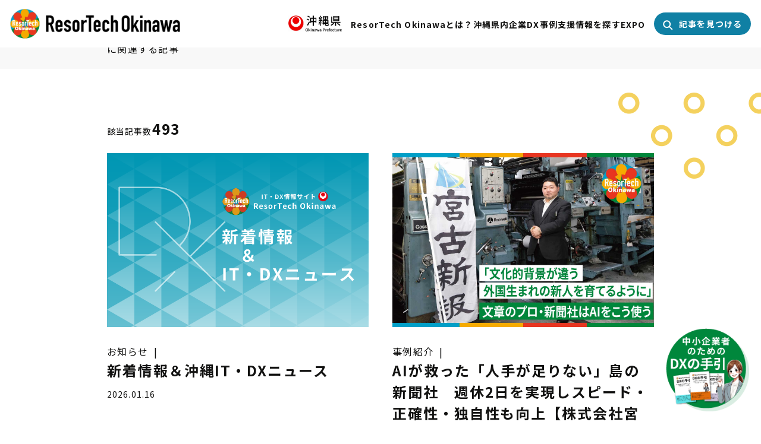

--- FILE ---
content_type: text/html; charset=UTF-8
request_url: https://www.resortech.okinawa/?s=%E5%8A%A9%E6%88%90%E9%87%91%E3%83%BB%E8%A3%9C%E5%8A%A9%E9%87%91
body_size: 10573
content:
<!doctype html>
<html lang="ja" prefix="og: http://ogp.me/ns#">

<head>
    <meta charset="utf-8">
    <meta http-equiv="X-UA-Compatible" content="IE=edge">
    <meta name="viewport" content="width=device-width,initial-scale=1,maximum-scale=1,user-scalable=0">
    <title>助成金・補助金の検索結果| ResorTech Okinawa（リゾテックおきなわ）</title>
    <!-- Meta -->
    <meta name="description" content="「ResorTech Okinawa（リゾテックおきなわ）」とは、沖縄においてデジタル社会を実現していく中で、社会・経済DXを推進する取組の総称です。県内事業者の皆さまに、DXやIT導入・活用の理解が進むコンテンツをお届けします。">
    <!-- OpenGraphProtocol -->
    <meta property="og:title" content="ResorTech Okinawa（リゾテックおきなわ） | ResorTech Okinawa（リゾテックおきなわ）">
    <meta property="og:description" content="「ResorTech Okinawa（リゾテックおきなわ）」とは、沖縄においてデジタル社会を実現していく中で、社会・経済DXを推進する取組の総称です。県内事業者の皆さまに、DXやIT導入・活用の理解が進むコンテンツをお届けします。">
    <meta property="og:image" content="https://www.resortech.okinawa/uploads/ResorTech-OKINAWA.png">
    <meta property="og:site_name" content="ResorTech Okinawa（リゾテックおきなわ） | ResorTech Okinawa（リゾテックおきなわ）">
    <meta property="og:url" content="">
    <meta property="og:type" content="article">
    <meta property="og:locale" content="ja-JP">
    <link rel="icon" type="image/png" href="https://www.resortech.okinawa/img/common/favicon.ico">
<meta name='robots' content='noindex, follow, max-image-preview:large' />
<link rel="alternate" type="application/rss+xml" title="ResorTech Okinawa（リゾテックおきなわ） &raquo; フィード" href="https://www.resortech.okinawa/feed/" />
<style id='wp-img-auto-sizes-contain-inline-css' type='text/css'>
img:is([sizes=auto i],[sizes^="auto," i]){contain-intrinsic-size:3000px 1500px}
/*# sourceURL=wp-img-auto-sizes-contain-inline-css */
</style>
<link rel='stylesheet' id='sdm-styles-css' href='https://www.resortech.okinawa/wp-content/plugins/simple-download-monitor/css/sdm_wp_styles.css?ver=6.9' type='text/css' media='all' />
<link rel='stylesheet' id='sbi_styles-css' href='https://www.resortech.okinawa/wp-content/plugins/instagram-feed/css/sbi-styles.min.css?ver=6.10.0' type='text/css' media='all' />
<link rel='stylesheet' id='common-style-css' href='https://www.resortech.okinawa/css/style.css?ver=1765777976' type='text/css' media='screen,print' />
<script type="text/javascript" src="https://ajax.googleapis.com/ajax/libs/jquery/3.4.1/jquery.min.js" id="jquery-js"></script>
<script type="text/javascript" src="https://www.resortech.okinawa/wp-content/plugins/search-for-post/App/Web/Front/Assets/Js/app.js?ver=6.9" id="search-for-post-js"></script>
<script type="text/javascript" id="sdm-scripts-js-extra">
/* <![CDATA[ */
var sdm_ajax_script = {"ajaxurl":"https://www.resortech.okinawa/wp-admin/admin-ajax.php"};
//# sourceURL=sdm-scripts-js-extra
/* ]]> */
</script>
<script type="text/javascript" src="https://www.resortech.okinawa/wp-content/plugins/simple-download-monitor/js/sdm_wp_scripts.js?ver=6.9" id="sdm-scripts-js"></script>
<!-- Markup (JSON-LD) structured in schema.org ver.4.8.1 START -->
<script type="application/ld+json">
{
    "@context": "https://schema.org",
    "@type": "BreadcrumbList",
    "itemListElement": [
        {
            "@type": "ListItem",
            "position": 1,
            "item": {
                "@id": "https://www.resortech.okinawa",
                "name": "ResorTech Okinawa（リゾテックおきなわ）"
            }
        }
    ]
}
</script>
<!-- Markup (JSON-LD) structured in schema.org END -->
		<style type="text/css" id="wp-custom-css">
			.img0803{
	text-align: center;
}
@media screen and (min-width:1025px) {
.top_banner_0822_sp{
display: none;
}
.top_banner_0822{
	margin-top:30px;
	margin-bottom:0px;
	max-width:800px;
	margin-left: auto;
  margin-right: auto;
}
}

@media screen and (max-width:1024px) {
.top_banner_0822{
display: none;
}
.top_banner_0822_sp{
	margin-top:0px;
	margin-bottom:30px;
	max-width:90%;
	margin-left: auto;
  margin-right: auto;
}
}		</style>
		<style type="text/css">
.e_end {
  position: relative;
  background-color: #009C9E;
  display: inline-block;
}
.e_end p {
  position: absolute;
  color: #fff;
  top: 0;
  left: 0;
  padding-left: 20px;
  padding-right: 20px;
  padding-top: 5px;
  padding-bottom: 5px;
  background: red;
  font-weight: 600;
}
.e_end img {
  opacity: 0.4;
  display: block;
}
</style>
<!-- common_head -->
<link rel="canonical" href="https://www.resortech.okinawa/?s=%E5%8A%A9%E6%88%90%E9%87%91%E3%83%BB%E8%A3%9C%E5%8A%A9%E9%87%91"><!-- Global site tag (gtag.js) - Google Analytics -->
<script async src="https://www.googletagmanager.com/gtag/js?id=UA-174460224-1"></script><script> window.dataLayer = window.dataLayer || []; function gtag(){dataLayer.push(arguments);} gtag('js', new Date()); gtag('config', 'UA-174460224-1');</script>
<!-- Global site tag (gtag.js) - Google Analytics -->
<script async src="https://www.googletagmanager.com/gtag/js?id=G-778KJ5HZZT"></script><script>  window.dataLayer = window.dataLayer || [];  function gtag(){dataLayer.push(arguments);}  gtag('js', new Date());  gtag('config', 'G-778KJ5HZZT');</script>
<link rel="shortcut icon" type="image/x-icon" href="/favicon.ico" />
<script type="text/javascript">
    (function(c,l,a,r,i,t,y){
        c[a]=c[a]||function(){(c[a].q=c[a].q||[]).push(arguments)};
        t=l.createElement(r);t.async=1;t.src="https://www.clarity.ms/tag/"+i;
        y=l.getElementsByTagName(r)[0];y.parentNode.insertBefore(t,y);
    })(window, document, "clarity", "script", "d9h15xn7d6");
</script>
<script>
    var ajaxUrl = 'https://www.resortech.okinawa/wp-admin/admin-ajax.php'
</script>
<!-- Meta Pixel Code -->
<script>
!function(f,b,e,v,n,t,s)
{if(f.fbq)return;n=f.fbq=function(){n.callMethod?
n.callMethod.apply(n,arguments):n.queue.push(arguments)};
if(!f._fbq)f._fbq=n;n.push=n;n.loaded=!0;n.version='2.0';
n.queue=[];t=b.createElement(e);t.async=!0;
t.src=v;s=b.getElementsByTagName(e)[0];
s.parentNode.insertBefore(t,s)}(window, document,'script',
'https://connect.facebook.net/en_US/fbevents.js');
fbq('init', '1224516948313486');
fbq('track', 'PageView');
</script>
<noscript><img height="1" width="1" style="display:none"
src="https://www.facebook.com/tr?id=1224516948313486&ev=PageView&noscript=1"
/></noscript>
<!-- End Meta Pixel Code -->
 <link
  rel="stylesheet"
  href="https://cdn.jsdelivr.net/npm/swiper@12/swiper-bundle.min.css"
/>

<script src="https://cdn.jsdelivr.net/npm/swiper@12/swiper-bundle.min.js"></script>
</head>
<body>
<div id = "fb-root" ></div> <script async defer crossorigin = "anonymous" src = "https://connect.facebook.net/ja_JP/sdk.js#xfbml=1&version=v23.0&appId=2976655262477340" ></script>    
    <header class="header" data-scroll-header>
        <div class="header__inner">
            <div class="header__logo"><a href="https://www.resortech.okinawa/"><img src="/img/common/header-logo.png" alt="ResorTech Okinawa（リゾテックおきなわ）"></a></div>
            <div class="header__smpMenu">
                <a href="#" class="js-menu">
                    <span></span>
                    <span></span>
                    <span></span>
                </a>
            </div>
            <div class="header__nav">
                <div class="header__kensho"><img src="/img/common/kensho-logo.jpg" alt="沖縄県章"></div>
                <ul class="header__gloval">
                    <li><a href="https://www.resortech.okinawa/aboutus/">ResorTech Okinawaとは？</a></li>
                    <li><a href="/category/news/case-study/">沖縄県内企業DX事例</a></li>
                    <li class="header__gloval__item">
                        <a href="https://www.resortech.okinawa/support/">支援情報を探す</a>
                          <ul class="header__gloval__sub">
                            <li>
                                <a href="/support/">支援制度から探す</a>
                                <ul class="header__gloval__sub__child">
                                    <li><a href="/support/#support255">補助金・助成金</a></li>
                                    <li><a href="/support/#support257">実証支援事業</a></li>
                                    <li><a href="/support/#support264">マッチング支援</a></li>
                                    <li><a href="/support/#support275">IT人材育成</a></li>
                                    <li><a href="/support/#support282">相談・コンサルティング</a></li>
                                    <li><a href="/support/#support283">専門家派遣</a></li>
                                </ul>
                            </li>
                            <li>
                                <a href="/support/?type=purpose">目的から探す</a>
                                <ul class="header__gloval__sub__child">
                                    <li><a href="/support/?type=purpose#support247">はじめてのIT導入</a></li>
                                    <li><a href="/support/?type=purpose#support248">業務改善・課題解決</a></li>
                                    <li><a href="/support/?type=purpose#support249">IT人材育成</a></li>
                                    <li><a href="/support/?type=purpose#support250">IT活用法</a></li>
                                    <li><a href="/support/?type=purpose#support251">新規事業立ち上げ</a></li>
                                </ul>
                            </li>
                        </ul>
                    </li>
                    <li><a href="https://www.resortech.okinawa/aboutus/#aboutus-expo">EXPO</a></li>
                    
                    <!--<li><a href="#">リンク集</a></li>-->
                </ul>
                <div class="header__search"><a href="#" class="js-search">
                        <svg width="17" height="17" viewBox="0 0 17 17" fill="none" xmlns="http://www.w3.org/2000/svg">
                            <path fill-rule="evenodd" clip-rule="evenodd" d="M6.73009 2.28577C5.55135 2.28577 4.42089 2.75402 3.58739 3.58751C2.7539 4.42101 2.28564 5.55147 2.28564 6.73021C2.28564 7.31386 2.4006 7.8918 2.62396 8.43102C2.84731 8.97025 3.17469 9.4602 3.58739 9.8729C4.0001 10.2856 4.49005 10.613 5.02927 10.8363C5.5685 11.0597 6.14643 11.1747 6.73009 11.1747C7.31374 11.1747 7.89168 11.0597 8.4309 10.8363C8.97013 10.613 9.46008 10.2856 9.87278 9.8729C10.2855 9.4602 10.6129 8.97025 10.8362 8.43102C11.0596 7.8918 11.1745 7.31386 11.1745 6.73021C11.1745 5.55147 10.7063 4.42101 9.87278 3.58751C9.03929 2.75402 7.90883 2.28577 6.73009 2.28577ZM2.17318 2.1733C3.38175 0.964733 5.02092 0.285767 6.73009 0.285767C8.43926 0.285767 10.0784 0.964733 11.287 2.1733C12.4956 3.38187 13.1745 5.02104 13.1745 6.73021C13.1745 7.57651 13.0078 8.41451 12.684 9.19639C12.4886 9.66819 12.2382 10.114 11.9389 10.5248L15.9927 14.5787C16.3833 14.9692 16.3833 15.6023 15.9927 15.9929C15.6022 16.3834 14.9691 16.3834 14.5785 15.9929L10.5247 11.939C10.1138 12.2383 9.66806 12.4887 9.19627 12.6841C8.41439 13.008 7.57638 13.1747 6.73009 13.1747C5.88379 13.1747 5.04578 13.008 4.26391 12.6841C3.48203 12.3602 2.7716 11.8855 2.17318 11.2871C1.57476 10.6887 1.10006 9.97827 0.776199 9.19639C0.452335 8.41452 0.285645 7.57651 0.285645 6.73021C0.285645 5.02104 0.964611 3.38187 2.17318 2.1733Z" fill="white" />
                        </svg>
                        <span>記事を見つける</span>
                                                            <span class="result__num">1</span>
                                            </a></div>
            </div>
        </div>
    </header>
    <div class="smpNav">
        <div class="smpNav__inner">
            <div class="smpNav__logo"><img src="/img/common/header-logo.png" alt="ResorTech Okinawa（リゾテックおきなわ）"></div>
            <div class="smpNav__close">
                <a href="#" class="js-menu-close">
                    <span></span>
                    <span></span>
                </a>
            </div>
            <nav>
                <ul>
                			<!--
                    <li><a href="https://www.resortech.okinawa/">トップページ</a></li>
                    <li><a href="https://www.resortech.okinawa/aboutus/">ResorTech Okinawaとは？</a></li>
                    <li><a href="https://www.resortech.okinawa/dx_case/">DX事例集</a></li>
                    <li><a href="/category/news/">新着情報</a></li>
                    <li><a href="https://www.resortech.okinawa/?s&post_types%5B%5D=event">イベント</a></li>
                    <li><a href="https://www.resortech.okinawa/feature/">特集記事</a></li>
                    -->
                    <li><a href="https://www.resortech.okinawa/">トップページ</a></li>
                    <li><a href="https://www.resortech.okinawa/aboutus/">ResorTech Okinawaとは？</a></li>
                    <li><a href="/category/news/case-study/">沖縄県内企業DX事例</a></li>
                    <li>
                      <details class="smpNav_child__wrapper">
                        <summary class="smpNav_child__link">支援情報を探す</summary>
                        <details class="smpNav_child js-details">
                           <summary class="js-details-summary">支援制度から探す</summary>
                           <ul class="smpNav_sub-child js-details-content">
                                <li><a href="/support/#support255">補助金・助成金</a></li>
                                <li><a href="/support/#support257">実証支援事業</a></li>
                                <li><a href="/support/#support264">マッチング支援</a></li>
                                <li><a href="/support/#support275">IT人材育成</a></li>
                                <li><a href="/support/#support282">相談・コンサルティング</a></li>
                                <li><a href="/support/#support283">専門家派遣</a></li>
                            </ul>
                        </details>
                        <details class="smpNav_child js-details">
                            <summary class="js-details-summary">目的から探す</summary>
                            <ul class="smpNav_sub-child js-details-content">
                                <li><a href="/support/?type=purpose#support247">はじめてのIT導入</a></li>
                                <li><a href="/support/?type=purpose#support248">業務改善・課題解決</a></li>
                                <li><a href="/support/?type=purpose#support249">IT人材育成</a></li>
                                <li><a href="/support/?type=purpose#support250">IT活用法</a></li>
                                <li><a href="/support/?type=purpose#support251">新規事業立ち上げ</a></li>
                            </ul>
                        </details>
                      </details>
                    </li>
                    <li><a href="https://www.resortech.okinawa/aboutus/#aboutus-expo">EXPO</a></li>
                    <li><a href="https://www.resortech.okinawa/contact/">お問い合わせ</a></li>
                    <!--<li><a href="">リンク集</a></li>-->
                    <li><a href="https://www.resortech.okinawa/privacy-policy/">プライバシーポリシー</a></li>
                </ul>
            </nav>
            <div class="common__btn -ext"><a href="https://resortech-expo.okinawa">ResorTech EXPO</a></div>
            <ul class="smpNav__social">
                <li class="-instagram"><a href="https://www.instagram.com/resortech_okinawa">Instagram</a></li>
                <li class="-twitter"><a href="https://X.com/resortech_oki">X</a></li>
                <li class="-facebook"><a href="https://www.facebook.com/resortech.okinawa/">Facebook</a></li>
                <li class="-youtube"><a href="https://www.youtube.com/channel/UCr1AHkOCcz8Q2rDdkdSCw-A">Youtube</a></li>
                <li class="-rss"><a href="https://www.resortech.okinawa/feed/">Rss</a></li>
            </ul>
        </div>
    </div>
    <main class="main">
        <div class="result">
                        <div class="result__info">
                <div class="common__inner">
                    <dl>
                        <dt>
                            <ul>
                                                                    <li>助成金・補助金</li>
                                                            </ul>
                        </dt>
                        <dd>に関連する記事</dd>
                    </dl>
                </div>
            </div>
            <div class="result__first common__bg">
                <div class="common__inner">
                    <p class="result__detail">該当記事数<span>493</span></p>
                    <ul class="common__articleList">
                        <li class="common__articleListItem">
                            <figure><a href="https://www.resortech.okinawa/news/notification/weekly/?keyword=%E5%8A%A9%E6%88%90%E9%87%91%E3%83%BB%E8%A3%9C%E5%8A%A9%E9%87%91"><img src="/uploads/b5f9539782b7f9614b2618a23c49aa0a.png" width="1500" height="1000" alt="ResorTech Okinawa沖縄のIT・DXニュース"></a></figure>
                            <div class="common__articleListContents">
                                <dl class="common__articleListContentsCategory">
                                    <dt>お知らせ</dt>
                                </dl>
                                <h2 class="common__articleListContentsTitle"><a href="https://www.resortech.okinawa/news/notification/weekly/?keyword=%E5%8A%A9%E6%88%90%E9%87%91%E3%83%BB%E8%A3%9C%E5%8A%A9%E9%87%91">新着情報＆沖縄IT・DXニュース</a></h2>
                                <div class="common__articleListContentsDate">2026.01.16</div>
                            </div>
                        </li>
                        <li class="common__articleListItem">
                            <figure><a href="https://www.resortech.okinawa/news/case-study/miyakoshinpo/?keyword=%E5%8A%A9%E6%88%90%E9%87%91%E3%83%BB%E8%A3%9C%E5%8A%A9%E9%87%91"><img src="/uploads/banner_miyakoshinpo.jpg" width="1500" height="1000" alt="株式会社宮古新報"></a></figure>
                            <div class="common__articleListContents">
                                <dl class="common__articleListContentsCategory">
                                    <dt>事例紹介</dt>
                                </dl>
                                <h2 class="common__articleListContentsTitle"><a href="https://www.resortech.okinawa/news/case-study/miyakoshinpo/?keyword=%E5%8A%A9%E6%88%90%E9%87%91%E3%83%BB%E8%A3%9C%E5%8A%A9%E9%87%91">AIが救った「人手が足りない」島の新聞社　週休2日を実現しスピード・正確性・独自性も向上【株式会社宮古新報】</a></h2>
                                <div class="common__articleListContentsDate">2026.01.15</div>
                                <ul class="common__articleListContentsTags">
                                    <li><a href="https://www.resortech.okinawa/?s&terms%5Btags_1%5D%5B%5D=19">#業務改善</a></li>
                                    <li><a href="https://www.resortech.okinawa/?s&terms%5Btags_1%5D%5B%5D=21">#雇用・人材</a></li>
                                    <li><a href="https://www.resortech.okinawa/?s&terms%5Btags_1%5D%5B%5D=35">#生産性向上</a></li>
                                    <li><a href="https://www.resortech.okinawa/?s&terms%5Btags_1%5D%5B%5D=115">#経営課題</a></li>
                                    <li><a href="https://www.resortech.okinawa/?s&terms%5Btags_2%5D%5B%5D=22">#働き方改革</a></li>
                                    <li><a href="https://www.resortech.okinawa/?s&terms%5Btags_2%5D%5B%5D=111">#業務改善</a></li>
                                    <li><a href="https://www.resortech.okinawa/?s&terms%5Btags_3%5D%5B%5D=25">#AI</a></li>
                                    <li><a href="https://www.resortech.okinawa/?s&terms%5Btags_3%5D%5B%5D=57">#クラウド</a></li>
                                </ul>
                            </div>
                        </li>
                        <li class="common__articleListItem">
                            <figure><a href="https://www.resortech.okinawa/event/10133/?keyword=%E5%8A%A9%E6%88%90%E9%87%91%E3%83%BB%E8%A3%9C%E5%8A%A9%E9%87%91"><img src="/uploads/e0daa68acfeb9ffb19d19d441bad256a.png" width="1500" height="1000"></a></figure>
                            <div class="common__articleListContents">
                                <dl class="common__articleListContentsCategory">
                                    <dt>イベント</dt>
                                    <dd>IT活用/人材育成</dd>
                                </dl>
                                <h2 class="common__articleListContentsTitle"><a href="https://www.resortech.okinawa/event/10133/?keyword=%E5%8A%A9%E6%88%90%E9%87%91%E3%83%BB%E8%A3%9C%E5%8A%A9%E9%87%91">【2/20開催】沖縄PMセミナー2026</a></h2>
                                <div class="common__articleListContentsDate">2026.01.06</div>
                                <ul class="common__articleListContentsTags">
                                    <li><a href="https://www.resortech.okinawa/?s&terms%5Btags_1%5D%5B%5D=19">#業務改善</a></li>
                                    <li><a href="https://www.resortech.okinawa/?s&terms%5Btags_1%5D%5B%5D=21">#雇用・人材</a></li>
                                    <li><a href="https://www.resortech.okinawa/?s&terms%5Btags_1%5D%5B%5D=112">#社会課題</a></li>
                                    <li><a href="https://www.resortech.okinawa/?s&terms%5Btags_3%5D%5B%5D=25">#AI</a></li>
                                </ul>
                            </div>
                        </li>
                        <li class="common__articleListItem">
                            <figure><a href="https://www.resortech.okinawa/news/notification/expo2025seminar_kenichiro_mogi/?keyword=%E5%8A%A9%E6%88%90%E9%87%91%E3%83%BB%E8%A3%9C%E5%8A%A9%E9%87%91"><img src="/uploads/mogikenichiro_banner.jpg" width="1500" height="1000" alt="セミナーに登壇した茂木さん"></a></figure>
                            <div class="common__articleListContents">
                                <dl class="common__articleListContentsCategory">
                                    <dt>お知らせ</dt>
                                    <dd>Resortech EXPO</dd>
                                </dl>
                                <h2 class="common__articleListContentsTitle"><a href="https://www.resortech.okinawa/news/notification/expo2025seminar_kenichiro_mogi/?keyword=%E5%8A%A9%E6%88%90%E9%87%91%E3%83%BB%E8%A3%9C%E5%8A%A9%E9%87%91">【開催報告】茂木健一郎氏登壇！ResorTech EXPO 2025 in Okinawa 基調講演　沖縄を愛する脳科学者が考える、人とAIのこれから</a></h2>
                                <div class="common__articleListContentsDate">2026.01.05</div>
                                <ul class="common__articleListContentsTags">
                                    <li><a href="https://www.resortech.okinawa/?s&terms%5Btags_1%5D%5B%5D=40">#観光関連</a></li>
                                    <li><a href="https://www.resortech.okinawa/?s&terms%5Btags_1%5D%5B%5D=112">#社会課題</a></li>
                                    <li><a href="https://www.resortech.okinawa/?s&terms%5Btags_1%5D%5B%5D=113">#マインドセット</a></li>
                                    <li><a href="https://www.resortech.okinawa/?s&terms%5Btags_3%5D%5B%5D=25">#AI</a></li>
                                    <li><a href="https://www.resortech.okinawa/?s&terms%5Btags_3%5D%5B%5D=59">#ゲーム</a></li>
                                </ul>
                            </div>
                        </li>
                        <li class="common__articleListItem">
                            <figure><a href="https://www.resortech.okinawa/news/notification/itbook2026bosyu/?keyword=%E5%8A%A9%E6%88%90%E9%87%91%E3%83%BB%E8%A3%9C%E5%8A%A9%E9%87%91"><img src="/uploads/bosyuu.jpg" width="899" height="668"></a></figure>
                            <div class="common__articleListContents">
                                <dl class="common__articleListContentsCategory">
                                    <dt>お知らせ</dt>
                                </dl>
                                <h2 class="common__articleListContentsTitle"><a href="https://www.resortech.okinawa/news/notification/itbook2026bosyu/?keyword=%E5%8A%A9%E6%88%90%E9%87%91%E3%83%BB%E8%A3%9C%E5%8A%A9%E9%87%91">【2026年1月23日迄】「IT企業Book 2026」掲載企業 募集中</a></h2>
                                <div class="common__articleListContentsDate">2025.12.22</div>
                            </div>
                        </li>
                        <li class="common__articleListItem">
                            <figure><a href="https://www.resortech.okinawa/news/notification/2025jireisyu/?keyword=%E5%8A%A9%E6%88%90%E9%87%91%E3%83%BB%E8%A3%9C%E5%8A%A9%E9%87%91"><img src="/uploads/R7DXjirei_ResorTech-Okinawa.png" width="1500" height="1000"></a></figure>
                            <div class="common__articleListContents">
                                <dl class="common__articleListContentsCategory">
                                    <dt>お知らせ</dt>
                                    <dd>IT活用/人材育成</dd>
                                </dl>
                                <h2 class="common__articleListContentsTitle"><a href="https://www.resortech.okinawa/news/notification/2025jireisyu/?keyword=%E5%8A%A9%E6%88%90%E9%87%91%E3%83%BB%E8%A3%9C%E5%8A%A9%E9%87%91">【ダウンロード・印刷可能】令和7年度版PDF事例集公開！</a></h2>
                                <div class="common__articleListContentsDate">2025.12.18</div>
                                <ul class="common__articleListContentsTags">
                                    <li><a href="https://www.resortech.okinawa/?s&terms%5Btags_2%5D%5B%5D=96">#助成金・補助金</a></li>
                                    <li><a href="https://www.resortech.okinawa/?s&terms%5Btags_2%5D%5B%5D=111">#業務改善</a></li>
                                    <li><a href="https://www.resortech.okinawa/?s&terms%5Btags_4%5D%5B%5D=65">#建設業</a></li>
                                    <li><a href="https://www.resortech.okinawa/?s&terms%5Btags_4%5D%5B%5D=66">#製造業</a></li>
                                    <li><a href="https://www.resortech.okinawa/?s&terms%5Btags_4%5D%5B%5D=68">#情報通信業</a></li>
                                    <li><a href="https://www.resortech.okinawa/?s&terms%5Btags_4%5D%5B%5D=70">#卸売業</a></li>
                                    <li><a href="https://www.resortech.okinawa/?s&terms%5Btags_4%5D%5B%5D=71">#小売業</a></li>
                                    <li><a href="https://www.resortech.okinawa/?s&terms%5Btags_4%5D%5B%5D=76">#観光・宿泊業</a></li>
                                    <li><a href="https://www.resortech.okinawa/?s&terms%5Btags_4%5D%5B%5D=79">#教育・学習支援業</a></li>
                                    <li><a href="https://www.resortech.okinawa/?s&terms%5Btags_4%5D%5B%5D=80">#医療・福祉</a></li>
                                    <li><a href="https://www.resortech.okinawa/?s&terms%5Btags_4%5D%5B%5D=82">#サービス業（他に分類されないもの）</a></li>
                                </ul>
                            </div>
                        </li>
                    </ul>
                    <div class="common__pageNate01">
                        <ul>
                            <li class="-top common__pc">
                                <ul>
                                    <li class="current"><a href="#">1</a></li>
                                    <li><a href="https://www.resortech.okinawa/page/2/?s=%E5%8A%A9%E6%88%90%E9%87%91%E3%83%BB%E8%A3%9C%E5%8A%A9%E9%87%91">2</a></li>
                                    <li><a href="https://www.resortech.okinawa/page/3/?s=%E5%8A%A9%E6%88%90%E9%87%91%E3%83%BB%E8%A3%9C%E5%8A%A9%E9%87%91">3</a></li>
                                    <li><a href="https://www.resortech.okinawa/page/4/?s=%E5%8A%A9%E6%88%90%E9%87%91%E3%83%BB%E8%A3%9C%E5%8A%A9%E9%87%91">4</a></li>
                                    <li>...</li>
                                    <li><a href="https://www.resortech.okinawa/page/83/?s=%E5%8A%A9%E6%88%90%E9%87%91%E3%83%BB%E8%A3%9C%E5%8A%A9%E9%87%91">83</a></li>
                                </ul>
                            </li>
                            <li class="-next"><a href="https://www.resortech.okinawa/page/2/?s=%E5%8A%A9%E6%88%90%E9%87%91%E3%83%BB%E8%A3%9C%E5%8A%A9%E9%87%91">次の記事</a></li>
                        </ul>
                    </div>
                </div>
            </div>

            <div class="banner">
                <div class="banner__inner">
                    <div class="common__inner">
                        <div class="swiper-container banner-slide">
                            <ul class="swiper-wrapper banner__list">
                                <li class="swiper-slide"><a href="https://www.pref.okinawa.jp/" target="_blank"><img src="/img/common/banner_okinawa.png" alt="沖縄県"></a></li>
                                <li class="swiper-slide"><a href="https://resortech-expo.okinawa/" target="_blank"><img src="/img/common/banner_resortech_expo.png" alt="ResorTech EXPO in Okinawa"></a></li>
                                <li class="swiper-slide"><a href="https://isc-okinawa.org/" target="_blank"><img src="/img/common/banner_isco.png" alt="ISCO"></a></li>
                                <li class="swiper-slide"><a href="https://industlink.jp/" target="_blank"><img src="/img/common/banner_industlink.png" alt="Industlink"></a></li>
                                <li class="swiper-slide"><a href="https://odcs.bodik.jp/okinawa-dpf/" target="_blank"><img src="/img/common/banner_dpf.png" alt="沖縄オープンデータプラットフォーム"></a></li>
                                <li class="swiper-slide"><a href="https://okinawa-ric.jp/" target="_blank"><img src="/img/common/banner_okinawa-ric.png" alt="沖縄県産業振興公社"></a></li>
                                <li class="swiper-slide"><a href="https://cotech.okinawa/" target="_blank"><img src="/img/common/banner_CoTECH.png" alt="COTECH okinawa"></a></li>
                                <li class="swiper-slide"><a href="https://okinawa-itnavi.jp/" target="_blank"><img src="/img/common/bannar_okinawaITnavi.jpg" alt="おきなわITナビ"></a></li>
                                <li class="swiper-slide"><a href="https://okinawa-ric.jp/consultation/?utm_source=kei&utm_medium=banner&utm_campaign=kei_banner_211https://okinawa-ric.jp/consultation/?utm_source=kei&utm_medium=banner&utm_campaign=kei_banner_211/" target="_blank"><img src="/img/common/banner_cyusyo.jpg" alt="沖縄県中小企業支援センター"></a></li>
                            </ul>
                        </div>
                    </div>
                </div>
            </div>
 
        </div>
    </main>
    <footer class="footer">
        <div class="common__inner">
            <div class="footer__logo"><img src="/img/common/footer__logo2025.svg" alt="ResorTech Okinawa（リゾテックおきなわ）"></div>
            <ul class="footer__social">
                <li class="-instagram"><a href="https://www.instagram.com/resortech_okinawa" target="_blank">Instagram</a></li>
                <li class="-twitter"><a href="https://twitter.com/resortech_oki" target="_blank">Twitter</a></li>
                <li class="-facebook"><a href="https://www.facebook.com/resortech.okinawa/" target="_blank">Facebook</a></li>
                <li class="-youtube"><a href="https://www.youtube.com/channel/UCr1AHkOCcz8Q2rDdkdSCw-A" target="_blank">Youtube</a></li>
                <li class="-rss"><a href="https://www.resortech.okinawa/feed/" target="_blank">RSS</a></li>
            </ul>
            <ul class="footer__nav">
                <li><a href="https://www.resortech.okinawa/">トップページ</a></li>
                <li><a href="https://www.resortech.okinawa/aboutus/">ResorTech Okinawaとは？</a></li>
                <li><a href="https://www.resortech.okinawa/sitemap/">サイトマップ</a></li>
                <li><a href="https://www.resortech.okinawa/contact/">お問い合わせ</a></li>
                <li><a href="https://www.resortech.okinawa/privacy-policy/">プライバシーポリシー</a></li>
                <li><a href="https://www.pref.okinawa.lg.jp/shigoto/keizai/1009879/1009880/1031156.html" target="_blank">SNS運用ポリシー</a></li>
    			<li><a href="https://www.resortech.okinawa/terms-of-service/">利用規約</a></li>
            </ul>
            <div class="footer__copy">Copyright © ResorTech Okinawa. All Rights Reserved.</div>
        </div>
        <div class="float__btn"><a href="/dx_guide"><img src="/img/common/fl-btn.png" alt="中小企業者のためのDXの手引"></a></div>
        <div class="to-pagetop"><a href="#">TOP</a></div>
    </footer>
    <div class="search">
        <div class="search__inner">
            <header class="header search__header">
                <div class="header__inner">
                    <div class="header__logo"><a href="https://www.resortech.okinawa/"><img src="/img/common/header-logo.png" alt="ResorTech Okinawa（リゾテックおきなわ）"></a></div>
                    <div class="smpNav__close">
                        <a href="#" class="js-search-close">
                            <span></span>
                            <span></span>
                        </a>
                    </div>
                    <div class="header__nav">
                        <div class="header__kensho"><img src="/img/common/kensho-logo.jpg" alt="沖縄県章"></div>
                        <ul class="header__gloval">
                            <li><a href="https://www.resortech.okinawa/aboutus/">ResorTech Okinawaとは？</a></li>
                            <li><a href="/category/news/case-study/">沖縄県内企業DX事例</a></li>
                            <li class="header__gloval__item">
                                <a href="https://www.resortech.okinawa/support/">支援情報を探す</a>
                                <ul class="header__gloval__sub">
                                    <li>
                                        <a href="/support/">支援制度から探す</a>
                                        <ul class="header__gloval__sub__child">
                                            <li><a href="/support/#support255">補助金・助成金</a></li>
                                            <li><a href="/support/#support257">実証支援事業</a></li>
                                            <li><a href="/support/#support264">マッチング支援</a></li>
                                            <li><a href="/support/#support275">IT人材育成</a></li>
                                            <li><a href="/support/#support282">相談・コンサルティング</a></li>
                                            <li><a href="/support/#support283">専門家派遣</a></li>
                                        </ul>
                                    </li>
                                    <li>
                                        <a href="/support/?type=purpose">目的から探す</a>
                                        <ul class="header__gloval__sub__child">
                                            <li><a href="/support/?type=purpose#support247">はじめてのIT導入</a></li>
                                            <li><a href="/support/?type=purpose#support248">業務改善・課題解決</a></li>
                                            <li><a href="/support/?type=purpose#support249">IT人材育成</a></li>
                                            <li><a href="/support/?type=purpose#support250">IT活用法</a></li>
                                            <li><a href="/support/?type=purpose#support251">新規事業立ち上げ</a></li>
                                        </ul>
                                    </li>
                                </ul>
                            </li>
                            <li><a href="https://www.resortech.okinawa/aboutus/#aboutus-expo">EXPO</a></li>
                        </ul>
                        <div class="header__search"><a href="#" class="js-search-close2">
                                <svg width="12" height="13" viewBox="0 0 12 13" fill="none" xmlns="http://www.w3.org/2000/svg">
                                <path fill-rule="evenodd" clip-rule="evenodd" d="M0.572313 1.07222C0.88834 0.756191 1.40072 0.756191 1.71675 1.07222L11.4276 10.7831C11.7436 11.0991 11.7436 11.6115 11.4276 11.9275C11.1116 12.2435 10.5992 12.2435 10.2832 11.9275L0.572312 2.21666C0.256285 1.90063 0.256285 1.38825 0.572313 1.07222Z" fill="#121211"/>
                                <path fill-rule="evenodd" clip-rule="evenodd" d="M11.4277 1.07222C11.1117 0.756191 10.5993 0.756191 10.2832 1.07222L0.572385 10.7831C0.256357 11.0991 0.256357 11.6115 0.572385 11.9275C0.888413 12.2435 1.40079 12.2435 1.71682 11.9275L11.4277 2.21666C11.7437 1.90063 11.7437 1.38825 11.4277 1.07222Z" fill="#121211"/>
                                </svg>
                                <span>閉じる</span>
                            </a></div>
                    </div>
                </div>
            </header>
            <div class="search__contents">
                <form action="https://www.resortech.okinawa/" id="js-search-form" name="s" method="get">
                    <div class="search__keyword">
                                                <input type="search" name="s" placeholder="キーワード検索" value="">
                        <span class="js-clear"></span>
                        <button><img src="/img/common/icon_search.svg" alt="検索アイコン"></button>
                    </div>
<section class="search__section">
    <h2 class="search__title">情報タイプ</h2>
    <ul>
                            <li>
                        <label>
                            <input
                                type="checkbox"
                                id="post-post"
                                class="post-check"
                                name="post_types[]"
                                value="post"
                                >
                            <span>記事</span>
                        </label>
                    </li>
                            <li>
                        <label>
                            <input
                                type="checkbox"
                                id="post-event"
                                class="post-check"
                                name="post_types[]"
                                value="event"
                                >
                            <span>イベント</span>
                        </label>
                    </li>
            </ul>
</section>
                    <section class="search__section">
                        <h2 class="search__title">カテゴリー</h2>
                        <ul>
                                                            <li>
                                    <label>
                                        <input
                                            type="checkbox"
                                            class="category-check"
                                            name="terms[category][]"
                                            value="2"
                                            >
                                        <span class="category-check-span">お知らせ</span>
                                    </label>
                                </li>
                                                            <li>
                                    <label>
                                        <input
                                            type="checkbox"
                                            class="category-check"
                                            name="terms[category][]"
                                            value="3"
                                            >
                                        <span class="category-check-span">事例紹介</span>
                                    </label>
                                </li>
                                                    </ul>
                    </section>
                    <section class="search__section" id="sub_category">
                        <h2 class="search__title">サブカテゴリー</h2>
                                                    <ul>
                                                                    <li>
                                        <label>
                                            <input
                                                type="checkbox"
                                                name="terms[sub_category][]"
                                                value="13"
                                                >
                                            <span>IT活用</span>
                                        </label>
                                    </li>
                                                                    <li>
                                        <label>
                                            <input
                                                type="checkbox"
                                                name="terms[sub_category][]"
                                                value="14"
                                                >
                                            <span>実証事業</span>
                                        </label>
                                    </li>
                                                                    <li>
                                        <label>
                                            <input
                                                type="checkbox"
                                                name="terms[sub_category][]"
                                                value="15"
                                                >
                                            <span>スタートアップ</span>
                                        </label>
                                    </li>
                                                                    <li>
                                        <label>
                                            <input
                                                type="checkbox"
                                                name="terms[sub_category][]"
                                                value="16"
                                                >
                                            <span>人材育成</span>
                                        </label>
                                    </li>
                                                                    <li>
                                        <label>
                                            <input
                                                type="checkbox"
                                                name="terms[sub_category][]"
                                                value="63"
                                                >
                                            <span>Resortech EXPO</span>
                                        </label>
                                    </li>
                                                                    <li>
                                        <label>
                                            <input
                                                type="checkbox"
                                                name="terms[sub_category][]"
                                                value="198"
                                                >
                                            <span>データ活用</span>
                                        </label>
                                    </li>
                                                                    <li>
                                        <label>
                                            <input
                                                type="checkbox"
                                                name="terms[sub_category][]"
                                                value="200"
                                                >
                                            <span>新規事業開発</span>
                                        </label>
                                    </li>
                                                            </ul>
                                            </section>
                    <section class="search__section" id="tags_1">
                        <h2 class="search__title">課題</h2>
                                                    <ul>
                                                                    <li>
                                        <label>
                                            <input
                                                type="checkbox"
                                                name="terms[tags_1][]"
                                                value="38"
                                                >
                                            <span>営業支援</span>
                                        </label>
                                    </li>
                                                                    <li>
                                        <label>
                                            <input
                                                type="checkbox"
                                                name="terms[tags_1][]"
                                                value="116"
                                                >
                                            <span>セキュリティ</span>
                                        </label>
                                    </li>
                                                                    <li>
                                        <label>
                                            <input
                                                type="checkbox"
                                                name="terms[tags_1][]"
                                                value="115"
                                                >
                                            <span>経営課題</span>
                                        </label>
                                    </li>
                                                                    <li>
                                        <label>
                                            <input
                                                type="checkbox"
                                                name="terms[tags_1][]"
                                                value="113"
                                                >
                                            <span>マインドセット</span>
                                        </label>
                                    </li>
                                                                    <li>
                                        <label>
                                            <input
                                                type="checkbox"
                                                name="terms[tags_1][]"
                                                value="112"
                                                >
                                            <span>社会課題</span>
                                        </label>
                                    </li>
                                                                    <li>
                                        <label>
                                            <input
                                                type="checkbox"
                                                name="terms[tags_1][]"
                                                value="42"
                                                >
                                            <span>環境問題</span>
                                        </label>
                                    </li>
                                                                    <li>
                                        <label>
                                            <input
                                                type="checkbox"
                                                name="terms[tags_1][]"
                                                value="41"
                                                >
                                            <span>エンターテインメント</span>
                                        </label>
                                    </li>
                                                                    <li>
                                        <label>
                                            <input
                                                type="checkbox"
                                                name="terms[tags_1][]"
                                                value="40"
                                                >
                                            <span>観光関連</span>
                                        </label>
                                    </li>
                                                                    <li>
                                        <label>
                                            <input
                                                type="checkbox"
                                                name="terms[tags_1][]"
                                                value="39"
                                                >
                                            <span>顧客管理</span>
                                        </label>
                                    </li>
                                                                    <li>
                                        <label>
                                            <input
                                                type="checkbox"
                                                name="terms[tags_1][]"
                                                value="19"
                                                >
                                            <span>業務改善</span>
                                        </label>
                                    </li>
                                                                    <li>
                                        <label>
                                            <input
                                                type="checkbox"
                                                name="terms[tags_1][]"
                                                value="37"
                                                >
                                            <span>外国語対応</span>
                                        </label>
                                    </li>
                                                                    <li>
                                        <label>
                                            <input
                                                type="checkbox"
                                                name="terms[tags_1][]"
                                                value="35"
                                                >
                                            <span>生産性向上</span>
                                        </label>
                                    </li>
                                                                    <li>
                                        <label>
                                            <input
                                                type="checkbox"
                                                name="terms[tags_1][]"
                                                value="34"
                                                >
                                            <span>情報共有</span>
                                        </label>
                                    </li>
                                                                    <li>
                                        <label>
                                            <input
                                                type="checkbox"
                                                name="terms[tags_1][]"
                                                value="33"
                                                >
                                            <span>売上向上</span>
                                        </label>
                                    </li>
                                                                    <li>
                                        <label>
                                            <input
                                                type="checkbox"
                                                name="terms[tags_1][]"
                                                value="32"
                                                >
                                            <span>新規事業</span>
                                        </label>
                                    </li>
                                                                    <li>
                                        <label>
                                            <input
                                                type="checkbox"
                                                name="terms[tags_1][]"
                                                value="21"
                                                >
                                            <span>雇用・人材</span>
                                        </label>
                                    </li>
                                                                    <li>
                                        <label>
                                            <input
                                                type="checkbox"
                                                name="terms[tags_1][]"
                                                value="20"
                                                >
                                            <span>情報管理</span>
                                        </label>
                                    </li>
                                                            </ul>
                                            </section>
                    <section class="search__section" id="tags_2">
                        <h2 class="search__title">おすすめキーワード</h2>
                                                    <ul>
                                                                    <li>
                                        <label>
                                            <input
                                                type="checkbox"
                                                name="terms[tags_2][]"
                                                value="22"
                                                >
                                            <span>働き方改革</span>
                                        </label>
                                    </li>
                                                                    <li>
                                        <label>
                                            <input
                                                type="checkbox"
                                                name="terms[tags_2][]"
                                                value="36"
                                                >
                                            <span>RPA</span>
                                        </label>
                                    </li>
                                                                    <li>
                                        <label>
                                            <input
                                                type="checkbox"
                                                name="terms[tags_2][]"
                                                value="94"
                                                >
                                            <span>ワーケーション</span>
                                        </label>
                                    </li>
                                                                    <li>
                                        <label>
                                            <input
                                                type="checkbox"
                                                name="terms[tags_2][]"
                                                value="96"
                                                 checked>
                                            <span>助成金・補助金</span>
                                        </label>
                                    </li>
                                                                    <li>
                                        <label>
                                            <input
                                                type="checkbox"
                                                name="terms[tags_2][]"
                                                value="111"
                                                >
                                            <span>業務改善</span>
                                        </label>
                                    </li>
                                                                    <li>
                                        <label>
                                            <input
                                                type="checkbox"
                                                name="terms[tags_2][]"
                                                value="199"
                                                >
                                            <span>データ活用</span>
                                        </label>
                                    </li>
                                                            </ul>
                                            </section>
                    <section class="search__section" id="tags_3">
                        <h2 class="search__title">技術</h2>
                                                    <ul>
                                                                    <li>
                                        <label>
                                            <input
                                                type="checkbox"
                                                name="terms[tags_3][]"
                                                value="50"
                                                >
                                            <span>ドローン</span>
                                        </label>
                                    </li>
                                                                    <li>
                                        <label>
                                            <input
                                                type="checkbox"
                                                name="terms[tags_3][]"
                                                value="59"
                                                >
                                            <span>ゲーム</span>
                                        </label>
                                    </li>
                                                                    <li>
                                        <label>
                                            <input
                                                type="checkbox"
                                                name="terms[tags_3][]"
                                                value="58"
                                                >
                                            <span>3Dモデリング</span>
                                        </label>
                                    </li>
                                                                    <li>
                                        <label>
                                            <input
                                                type="checkbox"
                                                name="terms[tags_3][]"
                                                value="57"
                                                >
                                            <span>クラウド</span>
                                        </label>
                                    </li>
                                                                    <li>
                                        <label>
                                            <input
                                                type="checkbox"
                                                name="terms[tags_3][]"
                                                value="56"
                                                >
                                            <span>CRM(顧客管理システム)</span>
                                        </label>
                                    </li>
                                                                    <li>
                                        <label>
                                            <input
                                                type="checkbox"
                                                name="terms[tags_3][]"
                                                value="54"
                                                >
                                            <span>スマートフォンアプリ</span>
                                        </label>
                                    </li>
                                                                    <li>
                                        <label>
                                            <input
                                                type="checkbox"
                                                name="terms[tags_3][]"
                                                value="53"
                                                >
                                            <span>ビッグデータ</span>
                                        </label>
                                    </li>
                                                                    <li>
                                        <label>
                                            <input
                                                type="checkbox"
                                                name="terms[tags_3][]"
                                                value="52"
                                                >
                                            <span>コンサルティング</span>
                                        </label>
                                    </li>
                                                                    <li>
                                        <label>
                                            <input
                                                type="checkbox"
                                                name="terms[tags_3][]"
                                                value="51"
                                                >
                                            <span>VR、AR</span>
                                        </label>
                                    </li>
                                                                    <li>
                                        <label>
                                            <input
                                                type="checkbox"
                                                name="terms[tags_3][]"
                                                value="25"
                                                >
                                            <span>AI</span>
                                        </label>
                                    </li>
                                                                    <li>
                                        <label>
                                            <input
                                                type="checkbox"
                                                name="terms[tags_3][]"
                                                value="49"
                                                >
                                            <span>キャッシュレス</span>
                                        </label>
                                    </li>
                                                                    <li>
                                        <label>
                                            <input
                                                type="checkbox"
                                                name="terms[tags_3][]"
                                                value="47"
                                                >
                                            <span>シェアリング・エコノミー</span>
                                        </label>
                                    </li>
                                                                    <li>
                                        <label>
                                            <input
                                                type="checkbox"
                                                name="terms[tags_3][]"
                                                value="46"
                                                >
                                            <span>ロボティクス</span>
                                        </label>
                                    </li>
                                                                    <li>
                                        <label>
                                            <input
                                                type="checkbox"
                                                name="terms[tags_3][]"
                                                value="45"
                                                >
                                            <span>フィンテック</span>
                                        </label>
                                    </li>
                                                                    <li>
                                        <label>
                                            <input
                                                type="checkbox"
                                                name="terms[tags_3][]"
                                                value="44"
                                                >
                                            <span>ツーリズムテック</span>
                                        </label>
                                    </li>
                                                                    <li>
                                        <label>
                                            <input
                                                type="checkbox"
                                                name="terms[tags_3][]"
                                                value="43"
                                                >
                                            <span>サイバーセキュリティ</span>
                                        </label>
                                    </li>
                                                                    <li>
                                        <label>
                                            <input
                                                type="checkbox"
                                                name="terms[tags_3][]"
                                                value="26"
                                                >
                                            <span>IoT</span>
                                        </label>
                                    </li>
                                                            </ul>
                                            </section>
                    <section class="search__section" id="tags_4">
                        <h2 class="search__title">産業</h2>
                                                    <ul>
                                                                    <li>
                                        <label>
                                            <input
                                                type="checkbox"
                                                name="terms[tags_4][]"
                                                value="73"
                                                >
                                            <span>不動産業、物品賃貸業</span>
                                        </label>
                                    </li>
                                                                    <li>
                                        <label>
                                            <input
                                                type="checkbox"
                                                name="terms[tags_4][]"
                                                value="84"
                                                >
                                            <span>その他産業</span>
                                        </label>
                                    </li>
                                                                    <li>
                                        <label>
                                            <input
                                                type="checkbox"
                                                name="terms[tags_4][]"
                                                value="83"
                                                >
                                            <span>行政</span>
                                        </label>
                                    </li>
                                                                    <li>
                                        <label>
                                            <input
                                                type="checkbox"
                                                name="terms[tags_4][]"
                                                value="82"
                                                >
                                            <span>サービス業（他に分類されないもの）</span>
                                        </label>
                                    </li>
                                                                    <li>
                                        <label>
                                            <input
                                                type="checkbox"
                                                name="terms[tags_4][]"
                                                value="81"
                                                >
                                            <span>複合サービス事業</span>
                                        </label>
                                    </li>
                                                                    <li>
                                        <label>
                                            <input
                                                type="checkbox"
                                                name="terms[tags_4][]"
                                                value="80"
                                                >
                                            <span>医療・福祉</span>
                                        </label>
                                    </li>
                                                                    <li>
                                        <label>
                                            <input
                                                type="checkbox"
                                                name="terms[tags_4][]"
                                                value="79"
                                                >
                                            <span>教育・学習支援業</span>
                                        </label>
                                    </li>
                                                                    <li>
                                        <label>
                                            <input
                                                type="checkbox"
                                                name="terms[tags_4][]"
                                                value="78"
                                                >
                                            <span>生活関連サービス業、娯楽業</span>
                                        </label>
                                    </li>
                                                                    <li>
                                        <label>
                                            <input
                                                type="checkbox"
                                                name="terms[tags_4][]"
                                                value="77"
                                                >
                                            <span>飲食サービス業</span>
                                        </label>
                                    </li>
                                                                    <li>
                                        <label>
                                            <input
                                                type="checkbox"
                                                name="terms[tags_4][]"
                                                value="76"
                                                >
                                            <span>観光・宿泊業</span>
                                        </label>
                                    </li>
                                                                    <li>
                                        <label>
                                            <input
                                                type="checkbox"
                                                name="terms[tags_4][]"
                                                value="75"
                                                >
                                            <span>専門・技術サービス業</span>
                                        </label>
                                    </li>
                                                                    <li>
                                        <label>
                                            <input
                                                type="checkbox"
                                                name="terms[tags_4][]"
                                                value="74"
                                                >
                                            <span>学術研究</span>
                                        </label>
                                    </li>
                                                                    <li>
                                        <label>
                                            <input
                                                type="checkbox"
                                                name="terms[tags_4][]"
                                                value="27"
                                                >
                                            <span>農業・林業</span>
                                        </label>
                                    </li>
                                                                    <li>
                                        <label>
                                            <input
                                                type="checkbox"
                                                name="terms[tags_4][]"
                                                value="72"
                                                >
                                            <span>金融業、保険業</span>
                                        </label>
                                    </li>
                                                                    <li>
                                        <label>
                                            <input
                                                type="checkbox"
                                                name="terms[tags_4][]"
                                                value="71"
                                                >
                                            <span>小売業</span>
                                        </label>
                                    </li>
                                                                    <li>
                                        <label>
                                            <input
                                                type="checkbox"
                                                name="terms[tags_4][]"
                                                value="70"
                                                >
                                            <span>卸売業</span>
                                        </label>
                                    </li>
                                                                    <li>
                                        <label>
                                            <input
                                                type="checkbox"
                                                name="terms[tags_4][]"
                                                value="69"
                                                >
                                            <span>運輸業、郵便業</span>
                                        </label>
                                    </li>
                                                                    <li>
                                        <label>
                                            <input
                                                type="checkbox"
                                                name="terms[tags_4][]"
                                                value="68"
                                                >
                                            <span>情報通信業</span>
                                        </label>
                                    </li>
                                                                    <li>
                                        <label>
                                            <input
                                                type="checkbox"
                                                name="terms[tags_4][]"
                                                value="67"
                                                >
                                            <span>電気・ガス・熱供給・水道業</span>
                                        </label>
                                    </li>
                                                                    <li>
                                        <label>
                                            <input
                                                type="checkbox"
                                                name="terms[tags_4][]"
                                                value="66"
                                                >
                                            <span>製造業</span>
                                        </label>
                                    </li>
                                                                    <li>
                                        <label>
                                            <input
                                                type="checkbox"
                                                name="terms[tags_4][]"
                                                value="65"
                                                >
                                            <span>建設業</span>
                                        </label>
                                    </li>
                                                                    <li>
                                        <label>
                                            <input
                                                type="checkbox"
                                                name="terms[tags_4][]"
                                                value="29"
                                                >
                                            <span>鉱業・採石業・砂利採取業</span>
                                        </label>
                                    </li>
                                                                    <li>
                                        <label>
                                            <input
                                                type="checkbox"
                                                name="terms[tags_4][]"
                                                value="28"
                                                >
                                            <span>水産・漁業</span>
                                        </label>
                                    </li>
                                                            </ul>
                                            </section>
                    <section class="search__section" id="others">
                        <h2 class="search__title">その他</h2>
                                                    <ul>
                                                                    <li>
                                        <label>
                                            <input
                                                type="checkbox"
                                                name="terms[others][]"
                                                value="101"
                                                >
                                            <span>その他</span>
                                        </label>
                                    </li>
                                                                    <li>
                                        <label>
                                            <input
                                                type="checkbox"
                                                name="terms[others][]"
                                                value="102"
                                                >
                                            <span>5G</span>
                                        </label>
                                    </li>
                                                                    <li>
                                        <label>
                                            <input
                                                type="checkbox"
                                                name="terms[others][]"
                                                value="106"
                                                >
                                            <span>生体認証</span>
                                        </label>
                                    </li>
                                                                    <li>
                                        <label>
                                            <input
                                                type="checkbox"
                                                name="terms[others][]"
                                                value="107"
                                                >
                                            <span>自動運転</span>
                                        </label>
                                    </li>
                                                                    <li>
                                        <label>
                                            <input
                                                type="checkbox"
                                                name="terms[others][]"
                                                value="108"
                                                >
                                            <span>介護ロボット</span>
                                        </label>
                                    </li>
                                                                    <li>
                                        <label>
                                            <input
                                                type="checkbox"
                                                name="terms[others][]"
                                                value="109"
                                                >
                                            <span>スマートシティ</span>
                                        </label>
                                    </li>
                                                                    <li>
                                        <label>
                                            <input
                                                type="checkbox"
                                                name="terms[others][]"
                                                value="110"
                                                >
                                            <span>オンライン医療</span>
                                        </label>
                                    </li>
                                                            </ul>
                                            </section>
                </form>
            </div>

            <footer class="search__footer">
                <ul>
                    <li><a class="search__cancel js-cancel" id="js-search-clear-btn" href="#">条件をクリア</a></li>
                    <li><button class="search__btn">この条件で検索</button></li>
                </ul>
            </footer>
        </div>
    </div>
    <div id="modal-search" class="modal" aria-hidden="true">
        <div class="modal__overlay" tabindex="-1">
            <div class="modal__wrapper" data-micromodal-close>
                <div role="dialog" class="modal__container" aria-modal="true" aria-labelledby="modal-title">
                    <button aria-label="Close modal" data-micromodal-close>閉じる</button>
                    <dl>
                        <dt>条件をクリア</dt>
                        <dd>検索条件を全てクリアしますか？</dd>
                    </dl>
                    <ul>
                        <li><a class="js-modal-cancel" href="#">いいえ</a></li>
                        <li><a class="js-modal-ok" href="#">はい</a></li>
                    </ul>
                </div>
            </div>
        </div>
    </div>
<script type="speculationrules">
{"prefetch":[{"source":"document","where":{"and":[{"href_matches":"/*"},{"not":{"href_matches":["/wp-*.php","/wp-admin/*","/uploads/*","/wp-content/*","/wp-content/plugins/*","/wp-content/themes/resortech-okinawa/*","/*\\?(.+)"]}},{"not":{"selector_matches":"a[rel~=\"nofollow\"]"}},{"not":{"selector_matches":".no-prefetch, .no-prefetch a"}}]},"eagerness":"conservative"}]}
</script>
<!-- Instagram Feed JS -->
<script type="text/javascript">
var sbiajaxurl = "https://www.resortech.okinawa/wp-admin/admin-ajax.php";
</script>
<script type="text/javascript" src="https://www.resortech.okinawa/js/app.js?ver=1762826161" id="common-app-js"></script>

<!-- common_body -->
<script src="/js/add-script.js"></script>
</body>
</html>

--- FILE ---
content_type: text/css
request_url: https://www.resortech.okinawa/css/style.css?ver=1765777976
body_size: 23527
content:
@import url(https://fonts.googleapis.com/css2?family=Noto+Sans+JP:wght@400;700&display=swap);

:root {
  --top-common-width: 1240px;
}

html {
  box-sizing: border-box;
  overflow-y: scroll;
  -webkit-text-size-adjust: 100%;
  font-size: 62.5%;
  scroll-padding-top: 80px;
  scroll-behavior: smooth;
}

*, ::before, ::after {
  box-sizing: inherit
}

::before, ::after {
  text-decoration: inherit;
  vertical-align: inherit
}

* {
  background-repeat: no-repeat;
  padding: 0;
  margin: 0;
  color: #121211;
  font-style: normal;
  font: 16px/175% 'Noto Sans JP', sans-serif;
  font-size: 1.6rem;
  letter-spacing: .08em
}

audio:not([controls]) {
  display: none;
  height: 0
}

hr {
  overflow: visible
}

article, aside, details, figcaption, figure, footer, header, main, menu, nav, section, summary {
  display: block
}

summary {
  display: list-item
}

small {
  font-size: 80%
}

[hidden], template {
  display: none
}

abbr[title] {
  border-bottom: 1px dotted;
  text-decoration: none
}

a {
  background-color: transparent;
  -webkit-text-decoration-skip: objects;
  transition: opacity .3s ease-out
}

a:active, a:hover {
  outline-width: 0
}

a:hover {
  opacity: .6
}

code, kbd, pre, samp {
  font-family: monospace, monospace
}

b, strong {
  font-weight: bolder
}

dfn {
  font-style: italic
}

mark {
  background-color: #ff0;
  color: #000
}

sub, sup {
  font-size: 75%;
  line-height: 0;
  position: relative;
  vertical-align: baseline
}

sub {
  bottom: -0.25em
}

sup {
  top: -0.5em
}

li {
  list-style-type: none
}

input {
  border-radius: 0
}

button, [type="button"], [type="reset"], [type="submit"] [role="button"] {
  cursor: pointer
}

[disabled] {
  cursor: default
}

[type="number"] {
  width: auto
}

[type="search"] {
  -webkit-appearance: textfield
}

[type="search"]::-webkit-search-cancel-button, [type="search"]::-webkit-search-decoration {
  -webkit-appearance: none
}

textarea {
  overflow: auto;
  resize: vertical
}

button, input, optgroup, select, textarea {
  font: inherit
}

optgroup {
  font-weight: bold
}

button {
  overflow: visible
}

button::-moz-focus-inner, [type="button"]::-moz-focus-inner, [type="reset"]::-moz-focus-inner, [type="submit"]::-moz-focus-inner {
  border-style: 0;
  padding: 0
}

button:-moz-focusring, [type="button"]::-moz-focus-inner, [type="reset"]::-moz-focus-inner, [type="submit"]::-moz-focus-inner {
  outline: 1px dotted ButtonText
}

button, html [type="button"], [type="reset"], [type="submit"] {
  -webkit-appearance: button
}

button, select {
  text-transform: none
}

button, input, select, textarea {
  background-color: transparent;
  border-style: none;
  color: inherit
}

select {
  -moz-appearance: none;
  -webkit-appearance: none
}

select::-ms-expand {
  display: none
}

select::-ms-value {
  color: currentColor
}

legend {
  border: 0;
  color: inherit;
  display: table;
  max-width: 100%;
  white-space: normal
}

::-webkit-file-upload-button {
  -webkit-appearance: button;
  font: inherit
}

[type="search"] {
  -webkit-appearance: textfield;
  outline-offset: -2px
}

img {
  border-style: none;
  max-width: 100%;
  height: auto
}

progress {
  vertical-align: baseline
}

svg:not(:root) {
  overflow: hidden
}

audio, canvas, progress, video {
  display: inline-block
}

.bold {
  font-weight: bold
}

.fontL {
  font-size: 1.8rem
}

.hidden {
  display: none;
}

@media screen {
  [hidden~="screen"] {
    display: inherit
  }
  [hidden~="screen"]:not(:active):not(:focus):not(:target) {
    position: absolute !important;
    clip: rect(0 0 0 0) !important
  }
}

[aria-busy="true"] {
  cursor: progress
}

[aria-controls] {
  cursor: pointer
}

[aria-disabled] {
  cursor: default
}

::-moz-selection {
  background-color: #b3d4fc;
  color: #000;
  text-shadow: none
}

::selection {
  background-color: #b3d4fc;
  color: #000;
  text-shadow: none
}

.common__pc {
  display: block
}

.common__smp {
  display: none
}

.common__inner {
  max-width: 960px;
  /* padding: 20px 20px 0; */
  padding: 40px 20px 0;
  margin: 0 auto;
  z-index: 100;
  position: relative
}

.common__inner2 {
  max-width: 680px;
  padding: 20px 20px 0;
  margin: 0 auto;
  position: relative
}

.common__title {
  font-size: 32px;
  font-weight: 700;
  text-align: center;
  margin-bottom: 24px
}

.common__title small {
  display: block;
  font-size: 20px;
  font-weight: bold;
  line-height: 1.2;
}

.common__title span {
  font-size: 32px;
  font-weight: 700;
  border-bottom: 4px solid #121211;
  padding-bottom: 8px
}

.common__headLine {
  font-size: 40px;
  margin-bottom: 46px;
  font-weight: bold
}

.common__headLine2 {
  font-size: 32px;
  font-weight: bold;
  margin-bottom: 25px
}

.common__headLine3 {
  font-size: 24px;
  font-weight: bold;
  margin-bottom: 16px
}

.common__btn {
  text-align: center
}

.common__btn.-primary a, .common__btn.-primary button {
  border-color: #0180a4;
  background: #0180a4;
  color: #fff
}

.common__btn.-ext a::after, .common__btn.-ext button::after {
  display: inline-block;
  content: url("../img/common/icon_ext.svg");
  vertical-align: middle
}

.common__btn.-end span {
  display: block;
  max-width: 343px;
  border: 1px solid #dcdcdc;
  background: #dcdcdc;
  color: #fff;
  border-radius: 100px;
  font-size: 16px;
  text-decoration: none;
  margin: 0 auto;
  padding: 12px;
  cursor: not-allowed
}

.common__btn a, .common__btn button {
  display: block;
  max-width: 343px;
  border: 1px solid #121211;
  border-radius: 100px;
  font-size: 16px;
  text-decoration: none;
  margin: 0 auto;
  padding: 12px;
  margin-bottom: 80px
}

.top__second .common__btn a {
  border: 1px solid #fff;
  color: #fff;
}

.common__bg {
  background: url("../img/common/common_bg01.png") no-repeat 100% 0, url("../img/common/common_bg02.png") no-repeat 0 930px, url("../img/common/common_bg03.png") no-repeat 100% 1982px, url("../img/common/common_bg04.png") no-repeat 0 3297px
}

.common__articleList {
  display: flex;
  flex-wrap: wrap
}

.common__articleListItem {
  margin-right: 4.34783%;
  width: 47.82609% !important;
  margin-bottom: 60px
}

.common__articleListItem:nth-child(even) {
  margin-right: 0
}

.common__articleListItem figure {
  margin-bottom: 20px
}

.common__articleListItem figure img {
  width: 100%
}

.common__articleListContentsCategory {
  display: flex;
  font-size: 14px
}

.common__articleListContentsCategory dt {
  flex-shrink: 0;
}

.common__articleListContentsCategory dt::after {
  content: '|';
  margin: 0 10px
}

.common__articleListContentsTitle {
  margin-bottom: 10px
}

.common__articleListContentsTitle a {
  text-decoration: none;
  font-size: 24px;
  font-weight: bold;
  line-height: 150%
}

.common__articleListContentsDate {
  font-size: 14px;
  margin-bottom: 10px
}

.common__articleListContentsTags {
  display: flex;
  flex-wrap: wrap
}

.common__articleListContentsTags li a {
  text-decoration: none;
  font-size: 14px;
  color: #0180a4
}

.common__pageNate01 ul {
  display: flex;
  justify-content: center
}

.common__pageNate01 ul li {
  margin-right: 30px
}

.common__pageNate01 ul li.-prev a::before {
  content: url("../img/detail/icon_prev.svg");
  display: inline-block;
  vertical-align: middle;
  margin-right: 15px
}

.common__pageNate01 ul li.-next a::after {
  content: url("../img/detail/icon_next.svg");
  display: inline-block;
  vertical-align: middle;
  margin-left: 15px
}

.common__pageNate01 ul li.-top ul li:not(.current) a::after {
  content: none
}

.common__pageNate01 ul li.-top a {
  position: relative
}

.common__pageNate01 ul li.-top a::after {
  content: '';
  height: 2px;
  width: 100%;
  background: #121211;
  position: absolute;
  bottom: -5px;
  left: 0
}

.common__pageNate01 ul li a {
  font-weight: 700;
  text-decoration: none;
  color: #121211
}

.common__pageNate01 ul li:last-child {
  margin-right: 0
}

.common__pageNate02 ul {
  display: flex;
  justify-content: center;
  position: relative;
  column-gap: 48px;
  z-index: 2;
}

.common__pageNate02 ul::before {
  content: "";
  display: block;
  width: 1px;
  height: 80px;
  background-color: #DCDCDC;
  position: absolute;
  top: 0;
  bottom: 0;
  right: 0;
  left: 0;
  margin: auto
}

.common__pageNate02 ul li {
  width: 308px
}

.common__pageNate02 ul li a {
  font-weight: 700;
  text-decoration: none;
  color: #121211
}

.common__pageNate02 ul li a span {
  font-size: 16px;
  font-weight: 700;
  line-height: 150%;
  display: block
}

.common__pageNate02 ul li.-prev a span {
  text-align: right
}

.common__pageNate02 ul li.-prev a span::before{
  content: url("../img/detail/icon_prev.svg");
  display: inline-block;
  vertical-align: middle;
  margin-right: 15px
}

.common__pageNate02 ul li.-next a span::after{
  content: url("../img/detail/icon_next.svg");
  display: inline-block;
  vertical-align: middle;
  margin-left: 15px
}

.common__pageNate02 .thumnail__pageNate {
  display: flex;
  column-gap: 12px;
  margin-top: 8px
}

.common__pageNate02 .thumnail__pageNate figure {
  width: 80px;
  margin-bottom: 0
}

.common__pageNate02 .thumnail__pageNate dl {
  max-width: 204px;
  width: 100%;
  margin-bottom: 0
}

.common__pageNate02 .thumnail__pageNate dl dt {
  font-size: 12px;
  font-weight: 400;
  color: #6A6A6A;
  margin-top: 0
}

.common__pageNate02 .thumnail__pageNate dl dd {
  font-size: 12px;
  font-weight: 700;
  line-height: 150%
}

.common__pageNate02 .common__btn {
  visibility: hidden;
}

.common__pageNate02 .common__btn a {
  color: #121211;
  font-weight: 700;
  margin-top: 40px;
  padding: 9px;
  margin-bottom: 0;
}

.common__pageNate02 ul li a {
  font-weight: 700;
  text-decoration: none;
  color: #121211
}

@media screen and (max-width:768px) {
  .common__pc {
    display: none
  }
  .common__smp {
    display: block
  }
  .common__inner {
    padding: 20px 0
  }
  .common__headLine {
    font-size: 32px;
    margin-bottom: 25px;
    font-weight: bold;
    margin-left: 20px
  }
  .common__headLine2 {
    font-size: 32px;
    font-weight: bold;
    margin-bottom: 25px
  }
  .common__bg {
    background: url("../img/common/common_bg01.png") no-repeat 100% 0, url("../img/common/common_bg02.png") no-repeat 0 420px;
    background-size: 93px 53px, 100px auto
  }
  .common__articleList {
    display: block;
    flex-wrap: nowrap
  }
  .common__articleListItem {
    margin-right: 0;
    width: auto !important;
    margin-bottom: 35px
  }
  .common__articleListContentsCategory {
    display: flex
  }
  .common__articleListContentsCategory dt, .common__articleListContentsCategory dd {
    font-size: 12px
  }
  .common__articleListContentsTitle {
    margin-bottom: 0
  }
  .common__articleListContentsTitle a {
    font-size: 16px
  }
  .common__articleListContentsDate {
    font-size: 12px;
    margin-bottom: 0
  }
  .common__articleListContentsTags li a {
    font-size: 12px
  }
  .common__pageNate01 ul {
    display: flex;
    justify-content: space-between
  }
  .common__pageNate01 ul li {
    margin-right: 0
  }
  .common__pageNate01 ul li a {
    font-weight: 700;
    text-decoration: none
  }
  .common__pageNate01 ul li:last-child {
    margin-right: 0
  }
  .common__pageNate02 ul {
    column-gap: 32px
  }
  .common__pageNate02 ul::before {
    height: 40px
  }
  .common__pageNate02 ul li {
    width: auto;
    flex: 1
  }
  .common__pageNate02 ul li a span {
    font-size: 12px;
    font-weight: 400;
    line-height: 175%;
    color: #6a6a6a
  }
  .common__pageNate02 ul li.-prev a span::before{
    margin-right: 8px
  }
  .common__pageNate02 ul li.-next a span::after{
    margin-left: 8px
  }
  .common__pageNate02 .-prev .thumnail__pageNate {
    justify-content: flex-end;
  }
  .common__pageNate02 .thumnail__pageNate figure {
    display: none
  }
  .common__pageNate02 .thumnail__pageNate dl dt {
    display: none
  }
  .common__pageNate02 .thumnail__pageNate dl dd {
    overflow: hidden;
    display: -webkit-box;
    -webkit-box-orient: vertical;
    -webkit-line-clamp: 2;
    font-size: 12px
  }
  .common__pageNate02 .-prev .thumnail__pageNate dl dd {
    text-align: right;
  }
  .common__pageNate02 .common__btn a {
    margin-bottom: 48px;
    margin-bottom: 0;
  }
}

.banner {
  position: relative;
  padding-bottom: 100px;
  background: url("../img/common/bg_banner02.png") no-repeat 0 50%, url("../img/common/bg_banner02.svg") no-repeat right 35px bottom 110px;
  background-color: #e6b413;
  overflow-x: clip;
}

.banner::before {
  content: url("../img/common/bg_banner01.svg");
  display: block;
  position: absolute;
  right: 45px;
  top: -200px;
  z-index: 1
}

.banner::after {
  content: '';
  display: block;
  position: absolute;
  left: 0;
  bottom: 0;
  border-top: 60px solid transparent;
  border-left: 50vw solid transparent;
  border-right: 50vw solid #121211;
  border-bottom: 60px solid #121211
}

.banner__inner {
  overflow: hidden;
}

.banner__list {
  display: flex;
  flex-wrap: nowrap;
  position: relative;
  z-index: 200
}

.banner__list li {
  /* width: 22%; */
  width: 30%;
  /* margin-right: 4%; */
  margin-bottom: 40px
}

.banner__list li:nth-child(4n) {
  margin-right: 0
}

.footer {
  background: #121211;
  text-align: center;
  padding-bottom: 120px
}

.footer .common__inner {
  max-width: 1240px;
}

.footer__logo {
  margin-bottom: 36px
}

.footer__social {
  display: flex;
  justify-content: center;
  margin-bottom: 40px
}

.footer__social li {
  width: 48px;
  margin-right: 55px
}

.footer__social li.-instagram a {
  background-image: url("../img/common/icon_ig.svg")
}

.footer__social li.-twitter a {
  background-image: url("../img/common/icon_x.svg")
}

.footer__social li.-facebook a {
  background-image: url("../img/common/icon_facebook.svg")
}

.footer__social li.-youtube a {
  background-image: url("../img/common/icon_youtube.svg")
}

.footer__social li.-rss a {
  background-image: url("../img/common/icon_rss.svg")
}

.footer__social li:last-child {
  margin-right: 0
}

.footer__social li a {
  display: block;
  width: 48px;
  height: 48px;
  text-indent: -9999px;
  background-repeat: no-repeat;
  background-size: cover
}

.footer__nav {
  display: flex;
  justify-content: center;
  flex-wrap: wrap;
  margin-bottom: 65px
}

.footer__nav li {
  margin-right: 30px
}

.footer__nav li:last-child {
  margin-right: 0
}

.footer__nav li a {
  color: #fff;
  font-size: 14px;
  text-decoration: none
}

.footer__copy {
  color: #6a6a6a;
  font-size: 12px
}

@media screen and (max-width:768px) {
  .banner {
    padding-bottom: 20px;
    background: #e6b413 url("../img/common/bg_banner02.png") no-repeat left 0 bottom 23px;
    background-size: 83px 51px
  }
  .banner::before {
    content: '';
    background: url("../img/common/bg_banner01.svg") no-repeat;
    display: block;
    position: absolute;
    width: 98px;
    height: 178px;
    background-size: contain;
    right: 20px;
    top: -65px;
    z-index: 1
  }
  .banner::after {
    border-top-width: 20px;
    border-bottom-width: 20px
  }
  .banner .common__inner::before {
    content: '';
    background: url("../img/common/bg_banner02.svg") no-repeat;
    display: block;
    position: absolute;
    width: 178px;
    height: 85px;
    background-size: contain;
    left: 20px;
    top: -25px;
    z-index: 1
  }
  .banner__list {
    display: block
  }
  .banner__list li {
    width: auto;
    margin-right: 0;
    text-align: center;
    margin-bottom: 15px
  }
  .footer {
    padding: 35px 0
  }
  .footer__logo {
    margin-bottom: 20px
  }
  .footer__logo img {
    width: 85px
  }
  .footer__social {
    margin-bottom: 25px
  }
  .footer__social li {
    margin-right: 15px
  }
  .footer__nav {
    display: block;
    margin-bottom: 30px
  }
  .footer__nav li {
    margin-right: 0;
    margin-bottom: 20px
  }
}

.header {
  display: flex;
  flex-direction: column;
  justify-content: center;
  height: 80px;
  position: fixed;
  width: 100%;
  z-index: 999;
  background: #fff;
  padding: 0 30px;
  transition-duration: 200ms;
  transition-property: background, transform
}

.header.-top {
  transform: translateY(-100%)
}

.header.-top.scrolled {
  transform: translateY(0)
}

.header.scrolled {
  /* background: #fff */
}

.header.scrolled .header__search a {
  background: #ededed
}

.header.scrolled .header__search a span {
  color: #121211
}

.header.scrolled .header__search a svg path {
  fill: #1080a4
}

.header__smpMenu {
  display: none
}

.header__inner {
  display: flex;
  justify-content: space-between;
  gap: 20px;
}

.header__logo {
  max-width: 286px;
  min-width: 170px;
}

.header__logo img {
  vertical-align: bottom;
}

.header__logo img.sp {
  display: none
}

.header__nav {
  display: flex;
  align-items: center;
  flex-shrink: 0;
}

.header__kensho {
  max-width: 110px;
  line-height: 1;
  margin-right: 30px;
}

.header__gloval {
  display: flex;
  align-items: center;
  gap: 16px;
  /* margin-right: 40px; */
  margin-right: 30px;
}

.header__gloval li {
  /* margin-right: 20px; */
  /* margin-right: 16px; */
}

.header__gloval li:last-child {
  margin-right: 0
}

.header__gloval li a {
  text-decoration: none;
  font-size: 16px;
  font-weight: bold
}

.header__gloval li a.dx_case_link {
  background-color: #e7381f;
  color: #fff;
  padding: 5px 10px;
  border-radius: 5px;
}

.header__gloval__item {
  position: relative;
}

.header__gloval__item a {
  /* display: block; */
}

.header__gloval__item:hover {
  transition: .2s ease;
}

.header__gloval__item .header__gloval__sub {
  width: 184px;
  transition: all .2s ease;
  visibility: hidden;
  opacity: 0;
  z-index: 110;
  border-bottom: 1px solid #444;
  padding-top: 10px;
  position: absolute;
  left: -35px;
}

.header__gloval__item:hover .header__gloval__sub {
  visibility: visible;
  opacity: 1;
}

.header__gloval__item .header__gloval__sub li {
  position: relative;
  margin-right: 0;
}

.top__header .header__nav .header__gloval__item .header__gloval__sub  li a {
  font-size: 14px;
}

.header .header__nav .header__gloval__item .header__gloval__sub  li a {
  font-size: 14px;
}

.header__gloval__sub > li > a {
   display: flex;
   align-items: center;
   gap: 5px;
   background-color: #1080a4;
   color: #fff;
   padding: 5px 10px;
   border: 1px solid #444;
   border-bottom: none;
}

.header__gloval__sub > li > a::before {
  content: "";
  display: block;
  width: 6px;
  height: 6px;
  border-top: 2px solid #fff;
  border-right: 2px solid #fff;
  transform: rotate(45deg);
} 

.header__gloval__sub__child > li > a {
  display: flex;
  align-items: center;
  gap: 5px;
  border: 1px solid #444;
  border-bottom: none;
  padding: 5px 10px;
  font-feature-settings: "palt";
}

.header__gloval__sub__child > li > a::before {
  content: "";
  display: block;
  width: 6px;
  height: 6px;
  border-top: 2px solid #121211;
  border-right: 2px solid #121211;
  transform: rotate(45deg);
} 

.header__gloval__item .header__gloval__sub li .header__gloval__sub__child {
  position: absolute;
  top: 0;
  left: 100%;
  width: 184px;
  transition: all .2s ease;
  visibility: hidden;
  opacity: 0;
  border-bottom: 1px solid #444;
  background-color: #fff;
}

.header__gloval__item .header__gloval__sub li:hover .header__gloval__sub__child {
  visibility: visible;
  opacity: 1;
}

.header__gloval__item .header__gloval__sub li .header__gloval__sub__child li {
  position: relative;
}

.header__search a {
  display: flex;
  align-items: center;
  background: #1080a4;
  padding: 7px 15px;
  border-radius: 100px;
  text-decoration: none;
  transition-duration: 200ms;
  transition-property: background;
  /*width: 163px;*/
  width: auto;
  position: relative
}

.header__search a svg {
  margin-right: 10px;
  position: relative;
  bottom: -2px
}

.header__search a span {
  color: #fff;
  font-size: 14px;
  font-weight: bold;
  transition-duration: 200ms;
  transition-property: color
}

.header__search a .result__num {
  display: none !important;
  position: absolute;
  width: 24px;
  height: 24px;
  border-radius: 50%;
  background: #c53d2a;
  display: inline-flex;
  align-items: center;
  justify-content: center;
  font-size: 12px;
  top: -10px;
  right: -10px;
  color: #fff !important
}

@media screen and (max-width:1280px) {
  .header {
    padding: 0 17px;
  }
  .header__inner {
    gap: 10px;
  }
  .header__kensho {
    max-width: 90px;
    margin-right: 15px;
  }
  .header__gloval {
    gap: 10px;
    margin-right: 15px;
  }
  .header__nav {
    justify-content: flex-end;
  }
  .header__gloval li a {
    font-size: 14px;
  }
}

@media screen and (max-width:1024px) {
  .header {
    position: relative;
    height: 108px;
    display: block;
    padding: 0;
  }
  .header.-top {
    transform: none !important;
  }
  .header__logo {
    margin: 7px 0 0 11px;
    width: auto;
  }
  .header__logo img {
    width: 216px;
  }
  .header__logo img.sp {
    display: block;
  }
  .header__logo img.pc {
    display: none;
  }
  .header__inner {
    display: block;
    padding: 1px;
  }
  .header__gloval {
    display: none;
  }
  .header__nav {
    display: block;
    padding: 9px 28px;
    background: #fff;
  }
  .header__nav.scrolled {
    position: fixed;
    left: 0;
    top: 0;
    width: 100%;
  }
  .header__kensho {
    max-width: 80px;
    margin-right: 0;
    position: absolute;
    top: 11px;
    right: 50px;
  }
  .header__search a {
    justify-content: center;
    width: auto;
  }
  .header__smpMenu {
    display: block;
    width: 48px;
    height: 48px;
    position: absolute;
    top: 0;
    right: 0;
    margin: 0;
  }
  .header__smpMenu a {
    position: relative
  }
  .header__smpMenu a span {
    display: block;
    position: absolute;
    height: 3px;
    width: 22px;
    border-radius: 6px;
    background: #121211;
    left: 12px;
  }
  .header__smpMenu a span:nth-child(1) {
    top: 15px;
  }
  .header__smpMenu a span:nth-child(2) {
    top: 22px;
  }
  .header__smpMenu a span:nth-child(3) {
    top: 29px;
  }
}

.info {
  position: relative;
  padding-bottom: 160px;
  background: url("../img/common/bg_info02.png") no-repeat 0 192px, url("../img/common/bg_search01.png") no-repeat 20px 800px;
  background-color: #f0f3f3;
  overflow-x: clip;
}

.info::before {
  content: url("../img/common/bg_info01.png");
  display: block;
  position: absolute;
  right: 0;
  top: -140px;
  z-index: 20
}

.info::after {
  content: '';
  display: block;
  position: absolute;
  left: 0;
  bottom: 0;
  border-top: 60px solid transparent;
  border-left: 50vw solid transparent;
  border-right: 50vw solid #e6b413;
  border-bottom: 60px solid #e6b413
}

.info__supportList {
  display: flex;
  flex-wrap: wrap
}

.info__supportList li {
  width: 30.43478%;
  margin-right: 4.34783%;
  margin-bottom: 40px
}

.info__supportList li:nth-child(3n) {
  margin-right: 0
}

.info__keywordList {
  display: flex;
  flex-wrap: wrap
}

.info__keywordList li {
  margin-right: 20px;
  margin-bottom: 20px
}

.info__keywordList li a {
  color: #1080a4;
  font-size: 20px
}

@media screen and (max-width:768px) {
  .info {
    background: url("../img/common/bg_search01.png") no-repeat 214px 1202px;
    background-color: #f0f3f3;
    background-size: 118px 109px;
    padding-bottom: 50px
  }
  .info::before {
    content: '';
    background: url("../img/common/bg_info01.png");
    width: 179px;
    height: 185px;
    background-size: contain;
    display: block;
    position: absolute;
    right: 0;
    top: -40px;
    z-index: 20
  }
  .info::after {
    border-top-width: 20px;
    border-bottom-width: 20px
  }
  .info__supportList {
    display: flex;
    flex-wrap: nowrap
  }
  .info__supportList li {
    margin-right: 0;
    width: calc(240/375*100vw - 17px) !important;
    padding-left: 17px
  }
  .info__supportList li img {
    width: 100%
  }
  .info .common__headLine2 {
    margin-left: 17px
  }
  .info .common__btn a {
    margin-bottom: 70px
  }
  .info__keywordList {
    margin: 0 17px
  }
  .info__keywordList li {
    margin-right: 10px;
    margin-bottom: 10px
  }
  .info__keywordList li a {
    font-size: 16px
  }
}

#contents {
  padding-top: 200px
}

.modal__overlay {
  position: fixed;
  z-index: 9999;
  top: 0;
  left: 0;
  width: 100%;
  height: 100%;
  background: rgba(18, 18, 17, 0.5)
}

.modal__wrapper {
  position: fixed;
  z-index: 10000;
  top: 0;
  left: 0;
  width: 100vw;
  height: 100vh;
  display: flex;
  align-items: center;
  overflow: auto;
  text-align: center;
  -webkit-overflow-scrolling: touch;
  padding: 16px
}

.modal__wrapper::after {
  display: inline-block;
  height: 100%;
  margin-left: -0.05em;
  content: ""
}

.modal__overlay, .modal__wrapper {
  backface-visibility: hidden
}

.modal__container {
  position: relative;
  outline: 0;
  vertical-align: top;
  padding: 24px 40px;
  max-width: 720px;
  overflow-y: auto;
  box-sizing: border-box;
  width: 100%;
  display: inline-block;
  margin-bottom: 10px;
  transform: translate3d(0, 0, 0);
  background: #fff;
  border-radius: 4px;
  text-align: center
}

.modal__container button {
  position: absolute;
  top: 10px;
  right: 10px;
  width: 20px;
  height: 20px;
  border-radius: 50%;
  display: block;
  text-indent: -9999px;
  background: url("../img/common/icon_close_white.svg") no-repeat 50% 50%;
  background-color: #6a6a6a
}

.modal__container dl {
  margin-bottom: 24px
}

.modal__container dl dt {
  font-size: 24px;
  font-weight: 700;
  margin-bottom: 8px
}

.modal__container ul {
  display: flex;
  justify-content: space-between
}

.modal__container ul li {
  width: 45.45455%
}

.modal__container ul li:first-child a {
  border: 1px solid #121211;
  background: #fff;
  color: #121211
}

.modal__container ul li a {
  border: 1px solid #0180a4;
  display: block;
  text-decoration: none;
  border-radius: 100px;
  padding: 10px 16px;
  background: #0180a4;
  color: #fff;
  font-weight: 700;
  text-align: center
}

@keyframes mmfadeIn {
  from {
    opacity: 0
  }
  to {
    opacity: 1
  }
}

@keyframes mmfadeOut {
  from {
    opacity: 1
  }
  to {
    opacity: 0
  }
}

@keyframes mmslideIn {
  from {
    transform: translateY(15%)
  }
  to {
    transform: translateY(0)
  }
}

@keyframes mmslideOut {
  from {
    transform: translateY(0)
  }
  to {
    transform: translateY(-10%)
  }
}

.modal {
  display: none
}

.modal.is-open {
  display: block
}

.modal[aria-hidden="false"] .modal__overlay {
  animation: mmfadeIn .3s cubic-bezier(0, 0, 0.2, 1)
}

.modal[aria-hidden="false"] .modal__container {
  animation: mmslideIn .3s cubic-bezier(0, 0, 0.2, 1)
}

.modal[aria-hidden="true"] .modal__overlay {
  animation: mmfadeOut .3s cubic-bezier(0, 0, 0.2, 1)
}

.modal[aria-hidden="true"] .modal__container {
  animation: mmslideOut .3s cubic-bezier(0, 0, 0.2, 1)
}

.search {
  display: none;
  position: fixed;
  left: 0;
  top: 0;
  z-index: 100000;
  background-color: #fff;
  width: 100%;
  height: 100vh;
  overflow-y: scroll;
  padding-bottom: 100px
}

.search ::-webkit-scrollbar {
  width: 3px
}

.search ::-webkit-scrollbar-track {
  border-radius: 10px;
  box-shadow: inset 0 0 6px rgba(0, 0, 0, 0.1)
}

.search ::-webkit-scrollbar-thumb {
  background-color: rgba(0, 0, 50, 0.5);
  border-radius: 10px;
  box-shadow: 0 0 0 1px rgba(255, 255, 255, 0.3)
}

.search__inner {
  background: url("../img/common/bg_search01.png") no-repeat left 58px top 358px, url("../img/common/bg_search02.png") no-repeat right 58px bottom 100px
}

.search__header {
  position: relative;
}

.search__header .header__nav {
  /* padding-right: 145px */
  padding-right: 163px
}

.search__header .header__search {
  position: fixed;
  top: 20px;
  right: 30px
}

.search__header .header__search a {
  background: #ededed;
  justify-content: center
}

.search__header .header__search a span {
  color: #121211
}

.search__footer {
  position: fixed;
  left: 0;
  width: 100%;
  bottom: 0;
  height: 80px;
  background: #fff;
  border-top: 1px solid #dcdcdc;
  padding-top: 15px
}

.search__footer ul {
  max-width: 640px;
  margin: 0 auto;
  display: flex;
  align-items: center;
  justify-content: space-between
}

.search__btn {
  display: block;
  width: 400px;
  border: 1px solid #0180a4;
  background: #0180a4;
  color: #fff;
  border-radius: 100px;
  font-size: 16px;
  text-decoration: none;
  margin: 0 auto;
  padding: 12px
}

.search__btn::before {
  content: url("../img/common/icon_search.svg");
  display: inline-block;
  vertical-align: middle;
  margin-right: 5px
}

.search__contents {
  max-width: 640px;
  margin: 0 auto
}

.search__keyword {
  margin: 0 0 30px;
  display: flex;
  border: 1px solid #dcdcdc;
  border-radius: 3px
}

.search__keyword input[type="search"] {
  width: 100%;
  padding: 10px;
  background: #f8f8f8;
  outline: 0
}

.search__keyword input[type="search"]+span {
  display: none
}

.search__keyword button {
  background: #0180a4;
  width: 48px;
  border-radius: 0 3px 3px 0
}

.search__section {
  border-bottom: 1px solid #dcdcdc;
  margin-bottom: 40px;
  padding-bottom: 28px
}

.search__section:last-child {
  border-bottom: 0;
  padding-bottom: 0
}

.search__section ul {
  display: flex;
  flex-wrap: wrap
}

.search__section ul li {
  margin-right: 12px;
  margin-bottom: 12px
}

.search__section ul li input {
  /* display: none */
  position: absolute;
  opacity: 0;
  width: 1px;
  height: 1px;
  margin: 0;
  padding: 0;
}

.search__section ul li input:focus-visible + span {
  outline: 2px solid #000;
  outline-offset: 2px;
}

.search__section ul li input:checked+span {
  background: #0180a4 !important;
  color: #fff
}

.search__section ul li label {
  cursor: pointer;
  position: relative;
}

.search__section ul li label span {
  background: #f8f8f8;
  border-radius: 4px;
  padding: 8px 16px;
  display: block
}

.search__title {
  font-weight: 700;
  font-size: 20px;
  margin-bottom: 15px
}

.search__cancel {
  color: #6a6a6a;
  text-decoration: none
}

@media screen and (max-width:1024px) {
  .search__header .header__search {
    display: none
  }
}

@media screen and (max-width:1024px){
  .header__smpMenu a{
    display:block;
    width:100%;
    height:100%;
    position:absolute;
    inset:0;
  }
}

@media screen and (max-width:768px) {
  .search {
    padding-bottom: 50px
  }
  .search__inner {
    padding: 0 15px;
    background: 0
  }
  .search__section ul li label span {
    font-size: 14px
  }
  .search__btn {
    width: 220px;
    font-size: 14px;
    padding: 7px 12px
  }
  .search__footer {
    height: 60px;
    padding: 7px 15px
  }
  .search__footer ul {
    justify-content: center
  }
  .search__cancel {
    font-size: 14px;
    margin-right: 20px
  }
  .search__keyword {
    position: relative
  }
  .search__keyword input[type="search"]:not(:placeholder-shown) {
    background: #fff
  }
  .search__keyword input[type="search"]:not(:placeholder-shown)+span {
    display: block
  }
  .search__keyword input[type="search"]+span {
    position: absolute;
    background: #6a6a6a url("../img/common/icon_close_white.svg") no-repeat 50% 50%;
    border-radius: 50%;
    width: 20px;
    height: 20px;
    display: none;
    top: calc(50% - 10px);
    right: 58px;
    cursor: pointer
  }
}

.smpNav {
  display: none
}

@media screen and (min-width:1025px) {
  .smpNav {
    display: none !important
  }
}

@media screen and (max-width:1024px) {
  .smpNav {
    position: fixed;
    display: none;
    left: 0;
    top: 0;
    background-color: #fff;
    width: 100%;
    height: 100vh;
    z-index: 9999;
    overflow-y: scroll
  }
  .smpNav__inner {
    background: url("../img/common/bg_search01.png") no-repeat 8px 262px, url("../img/common/bg_search02.png") no-repeat right 0 top 631px;
    background-size: 85px 84px, 95px auto;
    background-color: #fff
  }
  .smpNav__close {
    display: block;
    width: 48px;
    height: 48px;
    position: fixed;
    top: 0;
    right: 0;
    background: #fff
  }
  .smpNav__close span {
    display: block;
    position: absolute;
    height: 3px;
    width: 22px;
    border-radius: 6px;
    background: #121211;
    top: 22px;
    left: 12px;
    transform: rotate(-45deg)
  }
  .smpNav__close span:last-child {
    transform: rotate(45deg)
  }
  .smpNav__logo {
    margin: 7px 0 40px 11px;
    padding: 1px 0 0 1px;
  }
  .smpNav__logo img {
    width: 216px
  }
  .smpNav nav {
    text-align: center
  }
  .smpNav nav ul li {
    margin-bottom: 24px
  }
  .smpNav nav ul li a {
    text-decoration: none;
    font-size: 16px;
    font-weight: bold
  }
  .smpNav .common__btn {
    padding: 0 16px
  }
  .smpNav .common__btn a {
    margin-bottom: 32px
  }
  .smpNav__social {
    display: flex;
    justify-content: center;
    margin-bottom: 5px
  }
  .smpNav__social li {
    width: 60px;
    margin-right: 15px
  }
  .smpNav__social li.-instagram a {
    background: url("../img/common/icon_ig_bk.svg") no-repeat 50% 50%
  }
  .smpNav__social li.-twitter a {
    background: url("../img/common/icon_x_bk.svg") no-repeat 50% 50%
  }
  .smpNav__social li.-facebook a {
    background: url("../img/common/icon_facebook_bk.svg") no-repeat 50% 50%
  }
  .smpNav__social li.-youtube a {
    background: url("../img/common/icon_youtube_bk.svg") no-repeat 50% 50%
  }
  .smpNav__social li.-rss a {
    background: url("../img/common/icon_rss_bk.svg") no-repeat 50% 50%
  }
  .smpNav__social li:last-child {
    margin-right: 0
  }
  .smpNav__social li a {
    display: block;
    width: 60px;
    height: 60px;
    /* border: 1px solid #121211; */
    border-radius: 50%;
    text-indent: -9999px
  }
  .smpNav__feature {
    padding: 20px 16px 1px
  }
  .smpNav__feature dt {
    font-size: 20px;
    margin-bottom: 10px
  }
  .smpNav__feature dd ul {
    display: flex;
    flex-wrap: wrap
  }
  .smpNav__feature dd ul li {
    width: 47.52187%;
    margin-right: 4.37318%;
    margin-bottom: 15px
  }
  .smpNav__feature dd ul li:nth-child(even) {
    margin-right: 0
  }
}

.about {
  overflow: hidden;
  padding-top: 120px
}

.about__first {
  position: relative;
  padding-bottom: 160px
}

.about__first::after {
  content: '';
  display: block;
  position: absolute;
  left: 0;
  bottom: 0;
  border-top: 60px solid transparent;
  border-left: 50vw solid transparent;
  border-right: 50vw solid #e6b413;
  border-bottom: 60px solid #e6b413
}

.about__contents {
  display: flex;
  justify-content: space-between
}

.about__main {
  width: 100%
}

.about__main h2.about__headLine {
  font-size: 24px;
  font-weight: bold;
  border-bottom: 3px solid #edefef;
  padding-bottom: 12px;
  position: relative;
  margin-bottom: 40px
}

.about__main h2.about__headLine::before {
  content: '';
  display: block;
  height: 3px;
  width: 103px;
  border-bottom: 3px solid #0180a4;
  position: absolute;
  bottom: -3px;
  left: 0
}

.about__main figure {
  text-align: center;
  margin-bottom: 20px
}

.about__main .detail__box dl dt {
  font-weight: bold
}

.about__main .detail__box .common__btn a, .common__btn button {
  margin: 20px auto 0;
}

.about__main .detail__contact::after {
  content: none
}

.about__aside {
  display: none
}

.about__lead {
  margin-bottom: 20px
}

.about__box {
  background: #f8f8f8;
  margin-bottom: 40px;
  padding: 24px
}

.about__box dt {
  font-weight: 700
}

.about__use {
  margin-bottom: 40px
}

.about__use dt {
  font-weight: 700
}

.about__use dd ul li {
  background: url("../img/detail/icon_check.svg") no-repeat 0 9px;
  padding-left: 20px
}

.about__search {
  text-align: center
}

.about__search dt {
  font-weight: bold;
  font-size: 20px;
  margin-bottom: 24px
}

.about__search dd a::before {
  content: url("../img/common/icon_search.svg");
  margin-right: 5px
}

.about__photos h2 {
  border-bottom: 0
}

.about__photos h2::after {
  content: none
}

.about__photos h3 {
  font-weight: 700;
  margin-bottom: 15px
}

.about__photos p {
  margin-bottom: 15px
}

.about__photos ul {
  display: flex;
  flex-wrap: wrap;
  margin-bottom: 24px
}

.about__photos ul li {
  width: 46.875%;
  margin-right: 6.25%;
  margin-bottom: 40px
}

.about__photos ul li:nth-child(even) {
  margin-right: 0
}

.about .info {
  display: none
}

@media screen and (max-width:1024px) {
  .about {
    padding-top: 0
  }
}

@media screen and (max-width:768px) {
  .about__first {
    padding: 0 0 60px
  }
  .about__first::after {
    border-top-width: 20px;
    border-bottom-width: 20px
  }
  .about__contents {
    display: block;
    padding: 0 17px
  }
  .about__aside {
    display: none
  }
  .about__main {
    width: auto
  }
  .about__photos ul {
    display: block
  }
  .about__photos ul li {
    margin-right: 0;
    width: auto;
    text-align: center
  }
}

.contact {
  overflow: hidden;
  padding-top: 120px
}

.contact .common__btn a {
  margin-bottom: 20px
}

.contact__lead {
  margin-top: 10px;
  margin-bottom: 40px
}

.contact__section {
  margin-bottom: 56px
}

.contact__section p {
  margin: 20px 0
}

.contact__section .common__headLine2 {
  margin-bottom: 10px
}

.contact__section .common__btn a {
  margin-bottom: 0
}

.contact__first {
  position: relative;
  padding-bottom: 160px
}

.contact__first::after {
  content: '';
  display: block;
  position: absolute;
  left: 0;
  bottom: 0;
  border-top: 60px solid transparent;
  border-left: 50vw solid transparent;
  /* border-right: 50vw solid #f0f3f3;
  border-bottom: 60px solid #f0f3f3 */
  border-right: 50vw solid #e6b413;
  border-bottom: 60px solid #e6b413;
}

.contact__note {
  color: #6a6a6a;
  margin-top: 20px
}

.contact__step {
  display: flex;
  justify-content: center
}

.contact__step dl {
  text-align: center;
  margin-right: 130px;
  position: relative
}

.contact__step dl::before {
  content: '';
  display: block;
  width: 140px;
  height: 1px;
  background: #dcdcdc;
  position: absolute;
  top: 40px;
  left: 30px;
  z-index: -1
}

.contact__step dl.current dt {
  color: #121211
}

.contact__step dl.current dt::after {
  border-color: #121211;
  background: #fff
}

.contact__step dl.current dd {
  color: #121211
}

.contact__step dl.completed::before {
  background-color: #121211
}

.contact__step dl.completed dt {
  color: #121211
}

.contact__step dl.completed dt::after {
  background: #121211;
  border-color: #121211
}

.contact__step dl.completed dd {
  color: #121211
}

.contact__step dl dt {
  color: #6a6a6a;
  font-weight: 700
}

.contact__step dl dt::after {
  content: '';
  display: block;
  width: 24px;
  height: 24px;
  border-radius: 50%;
  border: 3px solid #dcdcdc;
  background: #dcdcdc;
  margin: 0 auto
}

.contact__step dl dd {
  color: #6a6a6a
}

.contact__step dl:last-child {
  margin-right: 0
}

.contact__step dl:last-child::before {
  content: none
}

.contact__form ul li {
  text-indent: -1.5em;
  margin-left: 1em;
  margin-bottom: 20px
}

.contact__form dl {
  margin-bottom: 40px
}

.contact__form dl dt {
  font-weight: 700;
  margin-bottom: 10px
}

.contact__form dl dt span {
  display: inline-block;
  margin-left: 8px;
  font-size: 12px;
  background: #edefef;
  color: #6a6a6a;
  border-radius: 4px;
  padding: 5px 10px;
  vertical-align: middle
}

.contact__form dl dt span.-req {
  background: #c53d2a;
  color: #fff
}

.contact__form dl dd input, .contact__form dl dd textarea {
  border: 1px solid #dcdcdc;
  border-radius: 4px;
  width: 100%;
  padding: 10px
}

.contact__form dl dd input.err, .contact__form dl dd textarea.err {
  border-color: red
}

.contact__form dl dd ul {
  display: flex;
  justify-content: space-between
}

.contact__form dl dd ul li {
  width: 48%
}

.contact__err {
  margin-top: 15px;
  color: red;
  font-size: 14px
}

.contact__txt {
  margin-bottom: 40px
}

.contact__txt a {
  color: #0180a4
}

@media screen and (max-width:1024px) {
  .contact {
    padding-top: 0
  }
}

@media screen and (max-width:768px) {
  .contact__section .common__headLine2 {
    font-size: 24px
  }
  .contact__first {
    padding-bottom: 50px
  }
  .contact__first::after {
    border-top-width: 20px;
    border-bottom-width: 20px
  }
  .contact__step {
    display: flex;
    justify-content: center
  }
  .contact__step dl {
    text-align: center;
    margin-right: 100px;
    position: relative
  }
  .contact__step dl::before {
    width: 130px
  }
}

.privacy {
  overflow: hidden;
  padding-top: 120px
}

.privacy .common__inner {
  padding: 20px 20px 0
}

.privacy .common__title {
  margin-bottom: 60px
}

.privacy__section {
  margin-bottom: 56px
}

.privacy__section p {
  margin: 20px 0
}

.privacy__section .common__headLine2 {
  margin-bottom: 10px
}

.privacy__first {
  position: relative;
  padding-bottom: 160px
}

.privacy__first::after {
  content: '';
  display: block;
  position: absolute;
  left: 0;
  bottom: 0;
  border-top: 60px solid transparent;
  border-left: 50vw solid transparent;
  /* border-right: 50vw solid #f0f3f3;
  border-bottom: 60px solid #f0f3f3 */
  border-right: 50vw solid #e6b413;
  border-bottom: 60px solid #e6b413;
}

@media screen and (max-width:1024px) {
  .privacy {
    padding-top: 0
  }
}

@media screen and (max-width:768px) {
  .privacy__section .common__headLine2 {
    font-size: 24px
  }
  .privacy__first {
    padding-bottom: 50px
  }
  .privacy__first::after {
    border-top-width: 20px;
    border-bottom-width: 20px
  }
}

.detail {
  overflow: hidden;
  position: relative
}

.detail__first {
  padding-top: 120px;
  padding-bottom: 60px;
  background: url("../img/detail/first_bg01.png") no-repeat 0 10px;
  background-color: #f8f8f8;
  position: relative
}

.detail__first::before {
  content: '';
  background: url("../img/detail/first_bg02.svg") no-repeat;
  width: 192px;
  height: 115px;
  display: block;
  position: absolute;
  right: 0;
  bottom: 80px;
  z-index: 20
}

.detail__first::after {
  content: '';
  display: block;
  position: absolute;
  left: 0;
  bottom: 0;
  border-top: 60px solid transparent;
  border-left: 50vw solid transparent;
  border-right: 50vw solid #fff;
  border-bottom: 60px solid #fff
}

.detail__first .common__inner{
  z-index: auto;
}

.detail__second {
  padding-bottom: 160px;
  position: relative
}

.detail__second::after {
  content: '';
  display: block;
  position: absolute;
  left: 0;
  bottom: 0;
  border-top: 60px solid transparent;
  border-left: 50vw solid transparent;
  /* border-right: 50vw solid #f0f3f3;
  border-bottom: 60px solid #f0f3f3 */
  border-right: 50vw solid #e6b413;
  border-bottom: 60px solid #e6b413;
}

.detail__second .common__inner{
  z-index: auto;
}

.detail__column {
  display: flex;
  justify-content: space-between
}

.detail__firstArticle {
  width: 69.56522%
}

.detail__firstArticle figure img {
  width: 100%
}

.detail__keywords {
  margin-bottom: 16px;
}

.detail__keywords dd ul {
  display: flex;
  flex-wrap: wrap;
}

.detail__keywords dd ul li {
  margin-right: 16px;
}

.detail__keywords dd a {
  text-decoration: none;
  color: #0180a4;
  font-size: 1.5rem;
}

.detail__firstArticleContentsCategory {
  font-size: 17px;
  margin-bottom: 8px
}

.detail__firstArticleContentsCategory dt, .detail__firstArticleContentsCategory dd {
  display: inline-block
}

.detail__firstArticleContentsCategory dt::after {
  content: '|';
  margin: 0 10px
}

.detail__firstArticleContentsTitle {
  font-size: 24px;
  font-weight: bold;
  line-height: 150%;
  margin-bottom: 24px;
}

.detail__firstArticleContentsTitle a {
  text-decoration: none;
  font-size: 24px;
  font-weight: bold;
  line-height: 150%
}

.detail__firstArticleContentsBottom{
  position: relative;
  margin-bottom: 24px
}

.detail__firstArticleContentsDate {
  font-size: 16px
}

.detail__first__social {
  display: flex;
  column-gap: 16px;
  position: absolute;
  top: 0;
  right: 0;
  z-index: 10
}

.detail__first__social li {
  width: 24px
}

.detail__first__social li.-instagram a {
  background-image: url("../img/detail/sns_ig.svg")
}

.detail__first__social li.-twitter a {
  background-image: url("../img/detail/sns_x.svg")
}

.detail__first__social li.-facebook a {
  background-image: url("../img/detail/sns_fb.svg")
}

.detail__first__social li.-hatena a {
  background-image: url("../img/detail/sns_hatena.svg")
}

.detail__first__social li.-line{
  display: none;
}

.detail__first__social li.-line a {
  background-image: url("../img/detail/sns_line.svg")
}

.detail__first__social li a {
  display: block;
  width: 24px;
  height: 24px;
  text-indent: -9999px;
  background-repeat: no-repeat;
  background-size: cover
}

.detail__aside {
  width: 26.08696%
}

.detail__aside.-fixed {
  position: fixed;
  top: 80px;
  right: calc(50vw - 470px);
  width: 240px;
  z-index: 100
}

.detail__aside.-abs {
  position: absolute;
  right: 20px;
  width: 240px;
  z-index: 100;
}

.detail__asideLink {
  border-bottom: 1px solid rgba(98, 98, 91, 0.3);
  margin-bottom: 16px;
  padding-bottom: 16px
}

.detail__asideLink.-last {
  padding-bottom: 0;
  border-bottom: 0;
  margin-bottom: 40px
}

.detail__asideLink dt {
  font-weight: 700
}

.detail__asideLink dd a {
  text-decoration: none;
  color: #0180a4;
  font-size: 1.5rem
}

.detail__asideLink dd ul {
  display: flex;
  flex-wrap: wrap
}

.detail__asideLink dd ul li {
  margin-right: 16px
}

.detail__asideLink dd ul.support_buttonLink {
  display: flex;
  flex-direction: column;
  gap: 10px;
  margin-top: 10px;
}

.detail__asideLink dd ul.support_buttonLink li {
  margin: 0;
}

.detail__asideLink dd ul.support_buttonLink li a {
  display: flex;
  align-items: center;
  gap: 10px;
  height: 53px;
  font-size: 1.3rem;
  font-weight: bold;
  line-height: 1.4;
  color: #121211;
  background-color: #fff;
  /* border: 1px solid #ccc;
  border-radius: 4px; */
  padding: 0 22px 0 10px;
  position: relative;
}

.detail__asideLink dd ul.support_buttonLink li:nth-child(1) a {
  background-color: #FFECB0;
}
.detail__asideLink dd ul.support_buttonLink li:nth-child(2) a {
  background-color: #D0F4DD;
}
.detail__asideLink dd ul.support_buttonLink li:nth-child(3) a {
  background-color: #FFECB0;
}
.detail__asideLink dd ul.support_buttonLink li:nth-child(4) a {
  background-color: #FDDAD5;
}
.detail__asideLink dd ul.support_buttonLink li:nth-child(5) a {
  background-color: #D0F4DD;
}
.detail__asideLink dd ul.support_buttonLink li:nth-child(6) a {
  background-color: #D1F0F9;
}

.detail__asideLink dd ul.support_buttonLink li a::after{
  content: "";
  background: url(/img/about/support/arrow.svg) no-repeat;
  background-size: cover;
  display: inline-block;
  /* aspect-ratio: 8/15; */
  width: 6px;
  height: 11.25px;
  position: absolute;
  right: 10px;
  top: 0;
  bottom: 0;
  margin: auto;
}

.detail__asideLink dd ul.support_buttonLink li a .icon {
  width: 30px;
  flex-shrink: 0;
  display: flex;
  align-items: center;
}

.detail__asideLink dd ul.support_buttonLink li a img {
  
}

.detail__related h2 {
  font-weight: 700;
  margin-bottom: 10px
}

.detail__related ul li {
  margin-bottom: 20px
}

.detail__related ul li a {
  text-decoration: none;
  display: flex;
  justify-content: space-between
}

.detail__related ul li a figure {
  width: 33.33333%;
  position: relative
}

.detail__related ul li a figure span{
  display: block;
  position: absolute;
  top: 0;
  left: 0;
  font-size: 1.4rem;
  font-weight: 700;
  background-color: #121211;
  color: #fff;
  padding: 0 7.5px
}

.detail__related ul li a dl {
  width: 60.83333%
}

.detail__related ul li a dl dt {
  font-size: 1.2rem;
  color: #6A6A6A
}

.detail__related ul li a dl dd {
  font-size: 1.2rem;
  font-weight: 700
}

.detail__contents {
  max-width: 640px
}

.detail__contents section {
  margin-bottom: 64px
}

.detail__contents a {
  color: #1080a4;
}

.detail__contents h5 {
  font-size: 1.6rem
}

.detail__contents p {
  margin-bottom: 40px;
  font-size: 1.8rem
}

.detail__contents p a {
  font-size: inherit
}

.detail__contents p span {
  color: red;
  font-size: inherit
}

.detail__contents u {
  text-decoration: none;
  background: linear-gradient(transparent 80%, #e6b413 80%);
  font-size: inherit;
  font-weight: inherit
}

.detail__contents figure {
  margin-bottom: 40px
}

.detail__contents figure .aligncenter {
  display: block;
  margin: 0 auto;
}

.detail__contents figure .alignleft {
  display: block;
  margin: auto 0 0 0;
}

.detail__contents figure .alignright {
  display: block;
  margin: 0 0 0 auto;
}

.detail__contents figure figcaption {
  margin-top: 24px
}

.detail__contents dl {
  margin-bottom: 40px
}

.detail__contents dl dt {
  font-weight: 700;
  font-size: 1.8rem
}

.detail__contents dl dd {
  font-size: 1.8rem
}

.detail__contents h2 {
  font-size: 24px;
  font-weight: bold;
  border-bottom: 3px solid #edefef;
  padding-bottom: 12px;
  position: relative;
  margin-bottom: 40px
}

.detail__contents h2::before {
  content: '';
  display: block;
  height: 3px;
  width: 103px;
  border-bottom: 3px solid #0180a4;
  position: absolute;
  bottom: -3px;
  left: 0
}

.detail__contents h3 {
  font-size: 20px;
  font-weight: bold;
  margin-bottom: 40px;
  position: relative;
  border-left: 2px solid #1297bd;
  padding-left: 15px
}

.detail__contents h4 {
  margin-bottom: 40px;
  font-weight: bold;
  font-size: 1.8rem
}

.detail__contents .common__headLine2 {
  font-size: 16px;
  border: none;
  margin-bottom: 0px
}

.detail__contents .common__headLine2::before {
  content: none;
}

.detail__contents .info__keywordList {
  margin-bottom: 64px
}

.detail__contents .info__keywordList li a {
  font-size: 1.2rem
}

.detail__contents strong {
  font-size: inherit
}

.detail__contents strong > span {
  font-weight: inherit
}

.detail__contents span > strong {
  color: inherit
}

.detail__note p {
  color: #6a6a6a;
  font-size: 16px
}

.detail__bg {
  background: #f8f8f8;
  padding: 8px 16px;
  margin-bottom: 40px
}

.detail__bg h3, .detail__bg h4 {
  font-size: 1.8rem;
  font-weight: bold
}

.detail__bg h5::after {
  margin: 10px 0 15px;
  content: '';
  height: 2px;
  width: 64px;
  background: #121211;
  display: block
}

.detail__bg p {
  margin-bottom: 0
}

.detail__bg p+p {
  margin-top: 40px
}

.detail__link {
  margin-bottom: 40px
}

.detail__link a {
  display: block;
  background: #f8f8f8;
  padding: 8px 16px;
  color: #0180a4;
  text-decoration: none;
  font-size: 1.8rem
}

.detail__link a::after {
  content: url("../img/detail/icon_ext.svg");
  display: inline-block;
  vertical-align: middle;
  margin-left: 10px
}

.detail__summary {
  padding: 0 20px 30px 0;
  margin-bottom: 64px;
  background: url("../img/detail/bg_summary.png") no-repeat 100% 100%
}

.detail__summaryInner {
  background: #fff;
  border-bottom: 5px solid #000;
  border-right: 5px solid #000;
  border-left: 5px solid #000;
  border-top: 5px solid #000;
  padding: 30px 20px;
}

.detail__summary h3 {
  background: url("../img/detail/bg_summary_title.png") no-repeat 0 0;
  padding-left: 70px;
  min-height: 67px;
  padding-top: 5px;
  margin-bottom: 30px;
  border-left: 0
}

.detail__summary h3 span {
  display: inline-block;
  position: relative;
  border: 3px solid #000;
  border-radius: 7px;
  padding: 5px 12px;
  font-size: 20px;
  font-weight: bold
}

.detail__summary h3 span::before {
  content: '';
  position: absolute;
  top: 50%;
  left: -24px;
  margin-top: -12px;
  border: 12px solid transparent;
  border-right: 12px solid #fff;
  z-index: 2
}

.detail__summary h3 span::after {
  content: '';
  position: absolute;
  top: 50%;
  left: -29px;
  margin-top: -14px;
  border: 14px solid transparent;
  border-right: 14px solid #000;
  z-index: 1
}

.detail__summary ol {
  counter-reset: num;
  margin-left: -0.75em;
}

.detail__summary ol li {
  /* padding-left: 15px; */
  counter-increment: num;
  position: relative;
  font-size: 1.8rem;
  display: grid;
  grid-template-columns: 1.75em 1fr;
}

.detail__summary ol li::before {
  content: counter(num) ".";
  /* position: absolute;
  left: 0;
  top: 0 */
  text-align: right;
}

.detail__summary ol li a {
  font-size: 1.8rem
}

.detail__summary table {
  width: 100%
}

.detail__summary table th {
  font-weight: bold;
  text-align: left;
  padding-right: 15px;
  white-space: nowrap
}

.detail__summary table td strong {
  background: 0
}

.detail__summary table th, .detail__summary table td {
  padding-bottom: 20px;
  vertical-align: top;
  font-size: 1.8rem
}

.detail__summary .common__btn a {
  margin-bottom: 0
}

.detail__movie {
  margin-bottom: 40px;
  position: relative;
  width: 100%;
  padding-top: 56.25%
}

.detail__movie iframe {
  position: absolute;
  top: 0;
  left: 0;
  width: 100%;
  height: 100%
}

.detail__box {
  background: #f8f8f8;
  margin-bottom: 40px;
  padding: 24px
}

.detail__box h5 {
  font-size: 16px;
  font-weight: bold
}

.detail__box h5::after {
  margin: 10px 0 15px;
  content: '';
  height: 2px;
  width: 64px;
  background: #121211;
  display: block
}

.detail__box dl {
  margin-bottom: 0
}

.detail__box dl+dl {
  margin-top: 20px
}

.detail__ba {
  padding: 0 20px 30px 0;
  margin-bottom: 64px;
  background: url("../img/detail/bg_ba.png") no-repeat 100% 100%
}

.detail__baInner {
  background: #fff;
  border-bottom: 5px solid #000;
  border-right: 5px solid #000;
  padding: 0 20px 30px
}

.detail__ba h3 {
  background: url("../img/detail/bg_ba_title.png") no-repeat 0 0;
  padding-left: 85px;
  min-height: 67px;
  padding-top: 5px;
  margin-bottom: 30px;
  border-left: 0
}

.detail__ba h3 span {
  display: inline-block;
  position: relative;
  border: 3px solid #000;
  border-radius: 7px;
  padding: 5px 12px;
  font-size: 20px;
  font-weight: bold
}

.detail__ba h3 span::before {
  content: '';
  position: absolute;
  top: 50%;
  left: -24px;
  margin-top: -12px;
  border: 12px solid transparent;
  border-right: 12px solid #fff;
  z-index: 2
}

.detail__ba h3 span::after {
  content: '';
  position: absolute;
  top: 50%;
  left: -29px;
  margin-top: -14px;
  border: 14px solid transparent;
  border-right: 14px solid #000;
  z-index: 1
}

.detail__baBefore {
  color: #6a6a6a;
  padding-left: 25px;
  font-size: 1.8rem
}

.detail__baBefore::after {
  content: url("../img/detail/icon__arrow.svg");
  display: block;
  margin: 20px auto;
  width: 24px;
  height: 24px
}

.detail__baAfter ul li {
  background: url("../img/detail/icon_check.svg") no-repeat 0 10px;
  padding-left: 25px
}

.detail__baAfter ul li span {
  font-weight: bold;
  background: linear-gradient(transparent 80%, #e6b413 80%);
  font-size: 1.8rem
}

.detail__contact {
  border: 3px solid #000;
  padding: 20px 30px;
  margin-bottom: 30px;
  margin-top: 130px;
  position: relative
}

.detail__contact::before {
  content: '';
  background: url("../img/detail/mail01.png") no-repeat;
  width: 100px;
  height: 84px;
  position: absolute;
  top: -70px;
  left: 50%;
  transform: translateX(-50%)
}

.detail__contact::after {
  content: '';
  background: url("../img/detail/mail02.png") no-repeat;
  width: 222px;
  height: 118px;
  position: absolute;
  left: -122px;
  top: -64px
}

.detail__contact h3 {
  text-align: center;
  font-size: 20px;
  font-weight: bold;
  margin-bottom: 10px;
  border-left: 0;
  padding-left: 0
}

.detail__contact ul li {
  padding-left: 30px;
  margin-bottom: 10px
}

.detail__contact ul li:last-child {
  margin-bottom: 0
}

.detail__contact ul li.-company {
  background: url("../img/detail/icon_company.svg") no-repeat 0 4px
}

.detail__contact ul li.-tel {
  background: url("../img/detail/icon_tel.svg") no-repeat 0 4px
}

.detail__contact ul li.-mail {
  background: url("../img/detail/icon_mail.svg") no-repeat 0 4px
}

.detail__contact ul li a {
  color: #1080a4;
  text-decoration: none
}

.lead-more-label {
  display: block;
  max-width: max-content;
  font-size: 1.6rem;
  font-weight: 700;
  margin: 0 auto 64px;
  padding: 12px 61px 12px 29px;
  border: 1px solid #121211;
  border-radius: 100px;
  cursor: pointer;
  position: relative;
  overflow: hidden;
  text-overflow: ellipsis;
  white-space: nowrap
}

.lead-more-label::after {
  content: url(../img/detail/chevron-down.svg);
  position: absolute;
  top: calc(50% - 12px);
  right: 31px
}

.lead-more-label:hover{
  opacity: 0.6
}

.lead-more-label span {
  /* display: block; */
  font-size: 1.6rem;
  font-weight: 700;
  color: #C53D2A;
  flex-shrink: 0
}

.lead-more-content {
  display: none
}

.lead-more-check {
  display: none;
}

.lead-more-check:checked ~ .lead-more-label {
  display: none;
}

.lead-more-check:checked ~ .lead-more-content {
  display: block;
}

.select_articleList{
  margin-bottom: 64px;
}

.select_articleList h3{
  text-align: center;
  padding: 0;
  border: none;
  margin-bottom: 20px
}

.select_articleWrap{}

.select_articleList ul{
  display: flex;
  flex-wrap: wrap;
  justify-content: space-between
}

.select_articleList ul li{
  width: 47.82609% !important;
  margin-right: 4.34783%;
  margin-bottom: 40px
}

.select_articleList ul li:nth-child(even) {
    margin-right: 0;
}

.select_articleList ul li a{
  display: block;
  text-decoration: none
}

.select_articleList ul li figure{
  margin-bottom: 0
}

.select__articleListContents{}

.select__articleListContents .select__articleListContentsCategory{
  margin-bottom: 0
}

.select__articleListContents .select__articleListContentsCategory dt,.select__articleListContents .select__articleListContentsCategory dd{
  font-size: 1.4rem;
  font-weight: normal;
  display: inline-block
}

.select__articleListContentsCategory dt::after {
    content: '|';
    margin: 0 5px;
}

.select__articleListContentsCategory dd{
  display: inline-block
}

.select__articleListContents .select__articleListContentsTitle{
  font-size: 1.4rem;
  font-weight: bold;
  margin-bottom: 0
}

.select__articleListContentsNum{
  display: inline-block;
  font-size: 1.3rem;
  color: #fff;
  background-color: #ffb01f;
  padding: 0 12px
} 

.detail__contents .related__headLine {
  font-size: 16px;
  border: none;
  margin-bottom: 0;
}

.detail__contents .related__headLine::before {
  content: none;
}

.related_articleList{
  margin-bottom: 64px;
}

.related_articleList ul{
  display: grid;
  grid-template-columns: repeat(4, 1fr);
  gap: 20px
}

.related_articleList ul li{
}

.related_articleList ul li a{
  display: block;
  text-decoration: none
}

.related_articleList ul li figure{
  margin-bottom: 0
}
.related__articleListContents{}

.related__articleListContents .related__articleListContentsCategory{
  margin-bottom: 5px
}

.related__articleListContents .related__articleListContentsCategory dt,.related__articleListContents .related__articleListContentsCategory dd{
  font-size: 1.2rem;
  font-weight: normal;
  display: inline-block
}

.related__articleListContentsCategory dt::after {
    content: '|';
    margin: 0 5px;
}

.related__articleListContentsCategory dd{
  display: inline-block
}

.related__articleListContents .related__articleListContentsTitle{
  font-size: 1.2rem;
  font-weight: bold;
  line-height: 150%;
  margin-bottom: 5px
}

.related__articleListContentsDate{
  font-size: 1.4rem;
  margin-bottom: 5px
}

.related__articleListContentsTags {
  display: flex !important;
  flex-wrap: wrap;
  column-gap: 7px !important;
  row-gap: 0 !important
}

.related__articleListContentsTags li a {
  text-decoration: none;
  font-size: 14px;
  color: #0180a4
}

@media screen and (max-width: 768px){
  .detail__contents .common__headLine2 {
    font-size: 32px;
    margin-bottom: 25px;
    padding-bottom: 0;
  }
  .detail__contents .info__keywordList {
    margin: 0;
    margin-bottom: 64px
  }
  .detail__contents .info__keywordList li a {
    font-size: 1.6rem
  }
  .related_articleList{
    margin: 0 -17px;
    margin-bottom: 64px;
  }
  .lead-more-label {
    padding: 12px 58px 12px 26px
  }
  .lead-more-label span {
    color: #121211
  }
  .select_articleList{
	width: 100vw;
	margin: 0 calc(50% - 50vw) 64px;
  }
  .select_articleList h3{
    text-align: left;
	padding: 0 17px
  }
  .select_articleList ul {
    flex-wrap: nowrap;
	justify-content: flex-start;
  }
  .select_articleList ul li {
    margin-right: 0;
    width: calc(320/375*100vw - 17px) !important;
    margin-bottom: 35px;
    padding-left: 17px
  }
  .select_articleList ul li:nth-child(even) {
    margin-right: 0
  }
  .select_articleList ul li figure {
    margin-bottom: 10px
  }
  .select_articleList ul li figure img {
    width: 100%
  }
  .select__articleListContentsCategory {
    display: flex
  }
  .select__articleListContents .select__articleListContentsCategory dt,.select__articleListContents .select__articleListContentsCategory dd{
    font-size: 1.2rem
  }
  .select__articleListContents .select__articleListContentsTitle {
	font-size: 1.6rem
  }
  .detail__contents .related__headLine {
    font-size: 32px;
    margin-bottom: 25px;
  }
  .related_articleList ul {
    display: flex;
    justify-content: flex-start;
    flex-wrap: nowrap;
    gap: 0
  }
  .related_articleList ul li {
    width: calc(320/375*100vw - 17px) !important;
    margin-bottom: 35px;
    padding-left: 17px
  }
  .related_articleList ul li figure {
    margin-bottom: 10px
  }
  .related__articleListContents .related__articleListContentsCategory{
    margin-bottom: 0
  }
  .related__articleListContents .related__articleListContentsCategory dt, .related__articleListContents .related__articleListContentsCategory dd {
    font-size: 1.2rem
  }
  .top__articleListContentsTitle a {
    font-size: 1.6rem;
    margin-bottom: 0
  }
  .related__articleListContents .related__articleListContentsTitle{
    font-size: 1.6rem;
  }
  .related__articleListContentsDate {
    font-size: 1.2rem;
    margin-bottom: 0
  }
  .related__articleListContentsTags {
    display: none !important
  }
  .detail__asideLink.-last {
    border-bottom: 1px solid rgba(98, 98, 91, 0.3);
    margin-bottom: 16px;
    padding-bottom: 16px;
  }
  .detail__keywords {
    padding: 0 17px;
    margin-bottom: 0;
  }
}


.detail__share {
  display: flex;
  justify-content: center;
  column-gap: 40px;
  margin: 64px 0
}

.detail__share li {
  width: 40px
}

.detail__share li a {
  display: block;
  width: 40px;
  height: 40px;
  text-indent: -9999px;
  background-repeat: no-repeat;
  background-size: cover
}

.detail__share li.-instagram a {
  background-image: url("../img/detail/sns_ig.svg")
}

.detail__share li.-twitter a {
  background-image: url("../img/detail/sns_x.svg")
}

.detail__share li.-facebook a {
  background-image: url("../img/detail/sns_fb.svg")
}

.detail__share li.-hatena a {
  background-image: url("../img/detail/sns_hatena.svg")
}

.detail__share li.-line {
  display: none
}

.detail__share li.-line a {
  background-image: url("../img/detail/sns_line.svg")
}

@media screen and (max-width:1024px) {
  .detail__first {
    padding-top: 0;
    padding-bottom: 0;
    background: url("../img/detail/first_bg01.png") no-repeat -80px 198px;
    background-size: 165px 88px;
    background-color: #f8f8f8;
    position: relative
  }
  .detail__first .common__inner {
    padding-top: 0
  }
  .detail__first::before {
    content: '';
    background-size: contain;
    width: 73px;
    height: 46px;
    display: block;
    position: absolute;
    right: 0;
    bottom: 0;
    z-index: 20
  }
  .detail__first::after {
    border-top-width: 20px;
    border-bottom-width: 20px
  }
  .detail__second {
    padding-bottom: 80px;
    position: relative
  }
  .detail__second::after {
    border-top-width: 20px;
    border-bottom-width: 20px
  }
  .detail__column {
    display: block
  }
  .detail__firstArticle {
    width: auto
  }
  .detail__firstArticleContents {
    padding-bottom: 17px
  }
  .detail__aside {
    display: none
  }
  .detail__contents {
    width: auto;
    max-width: none;
    padding: 0 17px
  }
}

@media screen and (max-width:768px) {
  .detail {
    overflow: hidden
  }
  .detail__firstArticleContents {
    padding: 17px
  }
  .detail__firstArticleContentsCategory {
    font-size: 14px;
    margin-bottom: 8px
  }
  .detail__firstArticleContentsCategory dt{
    font-size: 14px
  }
  .detail__firstArticleContentsCategory dd{
    font-size: 14px
  }
  .detail__firstArticleContentsTitle{
    margin-bottom: 16px
  }
  .detail__firstArticleContentsDate {
    font-size: 14px
  }
  .detail__contents h2::before {
    width: 55px
  }
  .detail__contents h4 {
    font-size: 1.6rem
  }
  .detail__contents p {
    font-size: 1.6rem
  }
  .detail__contents dl dt {
    font-size: 1.6rem
  }
  .detail__contents dl dd {
    font-size: 1.6rem
  }
  .detail__contents iframe {
    width: 100%;
    height: auto;
    aspect-ratio: 640/360;
  }
  .detail__summary {
    padding: 0 15px 20px 0;
    margin-right: -17px;
    margin-bottom: 64px;
    background: url("../img/detail/bg_summary.png") repeat;
    background-size: 307px 156px
  }
  .detail__summaryInner {
    background: #fff;
    border-bottom: 5px solid #000;
    border-right: 5px solid #000;
    padding: 0 20px 30px
  }
  .detail__summary h3 {
    background-size: 33px 37px;
    background-position: 0 50%;
    padding-left: 50px;
    min-height: 37px
  }
  .detail__summary h3 span {
    font-size: 14px
  }
  .detail__summary h3 span::before {
    left: -12px;
    margin-top: -6px;
    border: 6px solid transparent;
    border-right: 6px solid #fff
  }
  .detail__summary h3 span::after {
    left: -17px;
    margin-top: -8px;
    border: 8px solid transparent;
    border-right: 8px solid #000
  }
  .detail__summary ol li {
    font-size: 1.6rem
  }
  .detail__summary ol li a {
    font-size: 1.6rem
  }
  .detail__summary table th, .detail__summary table td {
    font-size: 1.6rem
  }
  .detail__ba {
    padding: 0 15px 20px 0;
    margin-right: -17px;
    margin-bottom: 64px;
    background: url("../img/detail/bg_ba.png") repeat;
    background-size: 307px 156px
  }
  .detail__bg h3, .detail__bg h4 {
    font-size: 1.6rem
  }
  .detail__link a {
    font-size: 1.6rem
  }
  .detail__note p {
    font-size: 1.6rem
  }
  .detail__baInner {
    background: #fff;
    border-bottom: 5px solid #000;
    border-right: 5px solid #000;
    padding: 0 20px 30px
  }
  .detail__ba h3 {
    background-size: 33px 37px;
    background-position: 0 50%;
    padding-left: 50px;
    min-height: 37px
  }
  .detail__ba h3 span {
    font-size: 14px
  }
  .detail__ba h3 span::before {
    left: -12px;
    margin-top: -6px;
    border: 6px solid transparent;
    border-right: 6px solid #fff
  }
  .detail__ba h3 span::after {
    left: -17px;
    margin-top: -8px;
    border: 8px solid transparent;
    border-right: 8px solid #000
  }
  .detail__baBefore {
    font-size: 1.6rem
  }
  .detail__baAfter ul li {
    background-position: 0 8px
  }
  .detail__baAfter ul li span {
    font-size: 1.6rem
  }
  .detail__contact {
    border: 3px solid #000;
    padding: 20px 15px;
    margin-top: 100px
  }
  .detail__contact::before {
    width: 74px;
    height: 62px;
    background-size: contain;
    top: -50px
  }
  .detail__contact::after {
    content: none
  }
  .detail__contact h3 {
    font-size: 16px
  }
  .detail__asideLink {
    margin-bottom: 16px !important
  }
  .detail__asideLink dt {
    margin-bottom: 8px
  }
  .detail__asideLink dd a {
    font-size: 1.6rem
  }
  .detail__related ul li a dl dt {
    font-size: 1.2rem
  }
  .detail__related ul li a dl dd {
    font-size: 1.2rem
  }
  .detail__related h3 {
    font-size: 1.6rem;
    font-weight: 700;
    padding-left: 0;
    border-left: none;
    margin-bottom: 8px
  }
  .detail__related ul {
    display: flex;
    flex-direction: column;
    row-gap: 16px
  }
  .detail__related ul li {
    margin-bottom: 0
  }
  .detail__related ul li a {
    justify-content: flex-start;
    column-gap: 12px
  }
  .detail__related ul li a figure {
    width: 80px;
    flex-shrink: 0;
    margin-bottom: 0
  }
  .detail__related ul li a dl {
    width: auto;
    margin-bottom: 0
  }
  .detail__share {
    column-gap: 32px;
    margin: 32px 0 64px
  }
}

.feature {
  overflow: hidden;
  padding-top: 120px
}

.feature__lead {
  margin-bottom: 50px
}

.feature__section {
  margin-bottom: 45px
}

.feature__sectionLead {
  margin-bottom: 20px
}

.feature__section h2 {
  font-weight: 700;
  font-size: 24px
}

.feature__list {
  display: flex;
  margin-bottom: 24px
}

.feature__list li {
  width: 24.34783%;
  margin-right: 1.73913%
}

.feature__list li:first-child {
  width: 21.73913%
}

.feature__list li:last-child {
  margin-right: 0
}

.feature__list a {
  text-decoration: none
}

.feature__listCategory {
  font-size: 12px
}

.feature__listTitle {
  font-weight: 700
}

.feature__listDate {
  font-size: 12px
}

.feature__first {
  position: relative;
  padding-bottom: 160px
}

.feature__first::after {
  content: '';
  display: block;
  position: absolute;
  left: 0;
  bottom: 0;
  border-top: 60px solid transparent;
  border-left: 50vw solid transparent;
  /* border-right: 50vw solid #f0f3f3;
  border-bottom: 60px solid #f0f3f3 */
  border-right: 50vw solid #e6b413;
  border-bottom: 60px solid #e6b413;
}

.feature__sec {
  display: flex;
  align-items: center;
  margin-bottom: 64px;
  justify-content: space-between
}

.feature__sec figure {
  width: 240px
}

.feature__secCont {
  width: calc(100% - 260px)
}

.feature__secCont h1 {
  font-size: 32px;
  font-weight: 700
}

@media screen and (max-width:1024px) {
  .feature {
    padding-top: 0
  }
}

@media screen and (max-width:768px) {
  .feature__first {
    padding: 0 17px 60px;
    background-size: 93px 53px, 90px auto
  }
  .feature__first::after {
    border-top-width: 20px;
    border-bottom-width: 20px
  }
  .feature__section h2 {
    font-size: 16px
  }
  .feature__list li {
    width: 48.10496% !important
  }
  .feature__list li img {
    width: 100%
  }
  .feature__list li:nth-child(3), .feature__list li:nth-child(4) {
    display: none
  }
  .feature__sec {
    display: block
  }
  .feature__sec figure {
    width: auto;
    text-align: center
  }
  .feature__secCont {
    width: auto
  }
  .feature__secCont h1 {
    font-size: 24px
  }
}

/* DX事例集 */
.dx-case {
  overflow: hidden;
  padding-top: 120px
}
.dx-case__lead {
  text-align: center;
  margin-bottom: 45px;
}
.dx-case__section {
  margin-bottom: 45px
}
.dx-case__wrapper {
  display: grid;
  grid-template-columns: 21.73913% 1fr;
  gap: 1.73913%;
}
.dx-case__sectionLead {
  margin-bottom: 20px
}
.dx-case__section h2 {
  font-weight: 700;
  font-size: 24px
}
.dx-case__section h2.dx-case__year {
  border-bottom: 2px solid;
  margin-bottom: 2em;
}
.dx-case__list {
  display: grid;
  grid-template-columns: repeat(5,1fr);
  gap: 20px 1.73913%;
  /* margin-bottom: 24px; */
  margin-bottom: 50px;
}
.dx-case__list a {
  text-decoration: none;
}
.dx-case__listCategory {
  font-size: 12px
}
.dx-case__listTitle {
  font-size: 1.1rem;
  font-weight: 700
}
.dx-case__listDate {
  font-size: 12px
}
.dx-case__first {
  position: relative;
  padding-bottom: 160px
}
.dx-case__first::after {
  content: '';
  display: block;
  position: absolute;
  left: 0;
  bottom: 0;
  border-top: 60px solid transparent;
  border-left: 50vw solid transparent;
  /* border-right: 50vw solid #f0f3f3;
  border-bottom: 60px solid #f0f3f3 */
  border-right: 50vw solid #e6b413;
  border-bottom: 60px solid #e6b413;
}
.dx-case__sec {
  display: flex;
  align-items: center;
  margin-bottom: 64px;
  justify-content: space-between
}
.dx-case__sec figure {
  width: 240px
}
.dx-case__secCont {
  width: calc(100% - 260px)
}
.dx-case__secCont h1 {
  font-size: 32px;
  font-weight: 700
}

@media screen and (max-width:1024px) {
  .dx-case {
    padding-top: 0
  }
}

@media screen and (max-width:768px) {
  .dx-case__first {
    padding: 0 17px 60px;
    background-size: 93px 53px, 90px auto
  }
  .dx-case__first::after {
    border-top-width: 20px;
    border-bottom-width: 20px
  }
  .dx-case__section h2 {
    font-size: 16px
  }
  .dx-case__wrapper {
    grid-template-columns: 32% 1fr;
  }
  .dx-case__list {
    grid-template-columns: repeat(2,1fr);
  }
  .dx-case__list li img {
    width: 100%
  }
  .dx-case__listTitle {
    font-size: inherit;
  }
  .dx-case__sec {
    display: block
  }
  .dx-case__sec figure {
    width: auto;
    text-align: center
  }
  .dx-case__secCont {
    width: auto
  }
  .dx-case__secCont h1 {
    font-size: 24px
  }
}
/* DX事例集end */


.result {
  padding-top: 80px;
  overflow: hidden
}

.result__info {
  background: #f8f8f8;
  margin-bottom: 40px
}

.result__info .common__inner {
  padding-bottom: 20px
}

.result__info dl dt ul {
  display: flex;
  flex-wrap: wrap
}

.result__info dl dt ul li {
  font-weight: 700
}

.result__info dl dt ul li:last-child::after {
  content: none
}

.result__info dl dt ul li::after {
  content: '/';
  margin: 0 5px
}

.result__detail {
  font-size: 14px;
  margin-bottom: 20px
}

.result__detail span {
  font-size: 24px;
  font-weight: 700
}

.result__first {
  padding-bottom: 160px;
  position: relative
}

.result__first::after {
  content: '';
  display: block;
  position: absolute;
  left: 0;
  bottom: 0;
  border-top: 60px solid transparent;
  border-left: 50vw solid transparent;
  /* border-right: 50vw solid #f0f3f3;
  border-bottom: 60px solid #f0f3f3 */
  border-right: 50vw solid #e6b413;
  border-bottom: 60px solid #e6b413;
}

@media screen and (max-width:1280px) {
  .result {
    padding-top: 0
  }
}

@media screen and (max-width:768px) {
  .result__info {
    margin-bottom: 0
  }
  .result__info .common__inner {
    padding: 17px
  }
  .result__info dl dt ul li {
    font-size: 14px
  }
  .result__info dl dd {
    font-size: 14px
  }
  .result__first {
    padding-bottom: 80px;
    position: relative;
    background: 0
  }
  .result__first::after {
    border-top-width: 20px;
    border-bottom-width: 20px
  }
  .result__first .common__inner {
    padding: 32px 17px 0
  }
}

.support {
  overflow: hidden;
  padding-top: 120px
}

.support .common__inner, .support .common__inner2 {
  padding-top: 0
}

.support__first {
  position: relative;
  padding-bottom: 160px
}

.support__first::after {
  content: '';
  display: block;
  position: absolute;
  left: 0;
  bottom: 0;
  border-top: 60px solid transparent;
  border-left: 50vw solid transparent;
  border-right: 50vw solid #e6b413;
  border-bottom: 60px solid #e6b413
}
.support__lead {
  margin-bottom: 40px
}
.support nav{
  margin-bottom: 30px;
}
.support nav ul{
  display: flex;
}
.support nav ul li{
  width: 50%;
}
.support nav ul li a{
  display: flex;
  justify-content: center;
  align-items: center;
  font-size: 20px;
  font-weight: bold;
  text-decoration: none;
  padding: 10px 0 15px;
  border-bottom: 2px solid #e5e5e5;
  color: #6A6A6A
}
.support nav ul li.current a{
  padding-bottom: 13px;
  border-bottom: 4px solid #0180A4;
  color: #121211
}
.support nav ul li a:hover{
  color: #121211;
  opacity: 1
}
.support nav ul li a::before{
  content: "";
  display: inline-block;
  width: 40px;
  height: 41px;
  background-image: url(/img/about/search-icon01_off.svg);
  background-repeat: no-repeat;
  background-size: cover;
  margin-right: 10px;
}
.support nav ul li.current a::before{
  background-image: url(/img/about/search-icon01_on.svg)
}
.support nav ul li:first-child a::before{
  background-image: url(/img/about/search-icon02_off.svg)
}
.support nav ul li:first-child.current a::before{
  background-image: url(/img/about/search-icon02_on.svg)
}
.search-wrap{
  display: flex;
  justify-content: space-between;
  align-items: flex-end;
  margin-bottom: 40px;
}
.category-select-wrap p{
  font-size: 14px;
  margin-bottom: 5px;
}
.category-select{
  width: 343px;
  position: relative;
  border: 1px solid #ccc;
}
.category-select select{
  appearance: none;
  width: 343px;
  border: none;
  border-radius: 4px;
  padding: 9px 15px;
  cursor: pointer;
}
.category-select::after{
  content: "";
  display: block;
  width: 14px;
  height: 8px;
  background: url(/img/common/select-arrow.svg) no-repeat;
  background-size: cover;
  position: absolute;
  top: 0;
  bottom: 0;
  right: 10px;
  margin: auto;
}

.category-check{
  display: inline-block;
  margin-bottom: 5px;
}
.category-check:hover{
  opacity: 0.6;
}
.category-check .checkbox01{
  cursor: pointer;
  display: flex;
  align-items: center;
}
.category-check input[type=checkbox] {
  margin: 0;
  margin-right: 4px;
  padding: 0;
  background: none;
  border: none;
  border-radius: 0;
  outline: none;
  appearance: none;
  cursor: pointer;
  padding-left: 30px;
  vertical-align: middle;
  position: relative
}
.category-check input[type=checkbox]::before,.category-check input[type=checkbox]::after {
  content: "";
  display: block; 
  position: absolute;
}
.category-check input[type=checkbox]::before{
  background-color: #fff;
  border-radius: 2px;
  border: 1px solid #DCDCDC;
  width: 24px;
  height: 24px;
  /*transform: translateY(-50%);*/
  top: 0;
  bottom: 0;
  left: 0;
  margin: auto
}
.category-check input[type="checkbox"]::after {
  border-bottom: 2px solid #121211;
  border-left: 2px solid #121211;
  opacity: 0;
  height: 7px;
  width: 11px;
  transform: rotate(-45deg);
  top: 0;
  bottom: 0;
  left: 7px;
  margin: auto
}
.category-check input[type="checkbox"]:checked::after {
  opacity: 1;
}
.support__block {
  background: #f8f8f8;
  margin-bottom: 32px;
  padding: 29px 20px 29px 120px;
  position: relative;
}
.support__section-247 .support__block{
  background-color: #D0F4DD
}
.support__section-248 .support__block{
  background-color: #FFECB0
}
.support__section-249 .support__block{
  background-color: #FDDAD5
}
.support__section-250 .support__block{
  background-color: #D0F4DD
}
.support__section-251 .support__block{
  background-color: #D1F0F9
}
.support__section-255 .support__block{
  background-color: #FFECB0
}
.support__section-257 .support__block{
  background-color: #D0F4DD
}
.support__section-264 .support__block{
  background-color: #D1F0F9
}
.support__section-275 .support__block{
  background-color: #FDDAD5
}
.support__section-282 .support__block{
  background-color: #D0F4DD
}
.support__section-283 .support__block{
  background-color: #D1F0F9
}
.support__block figure.icon{
  width: 80px;
  height: 80px;
  display: block;
  position: absolute;
  left: 24px;
  top: 0;
  bottom: 0;
  margin: auto;
}
.support__block h2{
  font-size: 24px;
  font-weight: bold;
}

.support__block p{
  font-size: 16px;
}
.support__box{
  margin-bottom: 40px;
}
.support__box ul {
  display: flex;
  flex-wrap: wrap;
  justify-content: space-between;
  row-gap: 40px;
}

.support__box ul li {
  width: 48%;
}
.support__box ul li span {
  font-size: 12px;
  color: #fff;
  background: #10833B;
  padding: 4px 8px;
  border-radius: 4px;
  width: max-content;
}
.support__box ul li span.end{
  font-size: 12px;
  color: #6A6A6A;
  background: #EDEFEF;
  padding: 4px 8px;
  border-radius: 4px;
}
.support__box h3{
  margin: 10px 0;
}
.support__box h3 a{
  font-size: 20px;
  font-weight: bold;
  text-decoration: none;
  line-height: 1.4;
  margin-top: 10px;
}
.support__box p{
  font-size: 14px;
}
.support__box dl{
  display: flex;
  align-items: baseline;
  column-gap: 0.5em;
  flex-wrap: wrap;
  margin-top: 10px;
}
.support__box dt{
  font-size: 12px;
  font-weight: 700;
  padding: 0 0.5em;
  background: #EDEFEF;
  border-radius: 4px;
  flex-shrink: 0;
  line-height: 2.2;
  margin-bottom: 0.5em;
}
.support__box dd{
  font-size: 12px;
  font-weight: 700;
  padding: 0 0.5em;
  background: #EDEFEF;
  border-radius: 4px;
  line-height: 2.2;
  margin-bottom: 0.5em;
}

.support__section {
  padding-top: 80px;
  margin-top: -80px;
  margin-bottom: 56px
}

@media screen and (max-width: 768px){
  .search-wrap {
	display: block;
	margin-bottom: 40px;
  }
  .category-select {
    width: 100%;
	margin-bottom: 15px;
  }
  .category-select select {
    width: 100%;
  }
  .support__section {
    padding-top: 57px;
    margin-top: -57px;
  }
  .support__block{
	padding: 20px;
  }
  .support__block figure.icon {
    position: static;
	margin-bottom: 10px;
  }
  .support__box ul {
    flex-direction: column;
  }
  .support__box ul li{
	width: 100%;
	display: block;
  }
  .support nav ul li a {
    font-size: clamp(12px, 4vw, 16px);
  }
  .support nav ul li a::before {
    width: clamp(24px, 4vw, 30px);
    height: clamp(24px, 4vw, 30px);
    margin-right: 5px;
  }
}

.support__section h1.head {
  font-size: 32px;
  font-weight: 700;
  margin-bottom: 10px;
  line-height: 1.4;
}

.support__section h2.sub-head {
  font-size: 24px;
  font-weight: 700;
  margin-bottom: 15px;
  margin-top: 50px;
}

.support__section .common__btn a {
  margin-bottom: 0;
  font-weight: 700;
  max-width: 400px;
  padding: 7px;
  background-color: #0180A4;
  color: #fff;
  border: none;
}

.support__section .common__btn.-ext a{
  background-color: #0180A4;
  color: #fff;
  border: none;
  max-width: 400px;
}

.support__section .common__btn.-cons a{
  background-color: #48943d;
}

.support__section .common__btn.-ext a::after{
  content: url(/img/about/support/Link.png);
}

.support__section .top__articleListItem {
  margin-bottom: 30px
}

.support__info {
  /*background: #f8f8f8;*/
  padding: 24px 0;
  margin-bottom: 32px
}

.support__info h3 {
  font-weight: 700;
  margin-bottom: 32px;
  font-size: 1.8rem
}

.support__info h3::after {
  content: '';
  width: 64px;
  display: block;
  height: 2px;
  background: #121211;
  margin-top: 8px
}

.support__info h4 {
  font-weight: 700;
  font-size: 1.6rem;
  margin-bottom: 10px
}

.support__info section {
  margin-bottom: 32px
}

.support__info section iframe {
  max-width: 100%
}

.support__info .interview{}
.support__info .interview ul{
  /*display: flex;*/
  justify-content: space-between;
  gap: 1em;
}

.support__info .interview ul li{
  max-width: 300px;
}

.support__info .interview ul li figure{
  margin-bottom: 0;
}

.support__info .interview ul li dt{
  font-size: 12px;
}

.support__info .interview ul li a{
  text-decoration: none;
  font-weight: 700;
}

.support__info .interview ul li span{
  font-size: 12px;
  display: block;
  margin-top: -10px;
}

.more-link a{
  display: block;
  text-decoration: none;
  max-width: 400px;
  margin: 32px auto;
  padding: 9px;
  font-weight: 700;
  text-align: center;
  border: 1px solid;
  border-radius: 100px;
}

.back-link a{
  display: block;
  text-decoration: none;
  max-width: 400px;
  margin: 32px auto;
  padding: 9px;
  font-weight: 700;
  text-align: center;
  border: 1px solid;
  border-radius: 100px;
}

@media screen and (max-width:768px) {
  .support__section h1.head {
	  font-size: 24px;
  }
  .support__section h2.sub-head {
      font-size: 16px;
  }
  .support__section .common__btn a {
	  max-width: 100%;
  }
  .support__info .interview ul{
	  /*display: flex;*/
	  justify-content: flex-start;
	  gap: 0;
  }
  .support__info .interview ul li{
	  max-width: none;
	  width: calc(200/300*100vw - 17px) !important;
  }
  .more-link .more{
	  display: none;
  }

}

.support__list01 {
  display: flex
}

.support__list01 li {
  border: 1px solid #121211;
  border-radius: 4px;
  background: #fff;
  padding: 5px 15px;
  font-size: 1.4rem;
  margin-right: 8px
}

.support__list02 li {
  font-weight: normal;
  font-size: 1.6rem
}

.support__movie {
  position: relative;
  width: 100%;
  padding-top: 56.25%
}

.support__movie iframe {
  position: absolute;
  top: 0;
  left: 0;
  width: 100%;
  height: 100%
}

.support .info {
  display: none
}

@media screen and (max-width:1024px) {
  .support {
    padding-top: 0
  }
}

@media screen and (max-width:768px) {
  .support .common__inner, .support .common__inner2 {
    padding: 0 17px
  }
  .support__first {
    padding: 0 0 60px;
    background-size: 93px 53px, 90px auto
  }
  .support__first::after {
    border-top-width: 20px;
    border-bottom-width: 20px
  }
  .support .swiper-container {
    margin: 0 -17px;
    width: 100vw;
	  padding-left: 17px;
  }
  .support__info {
    /*background: #f8f8f8;*/
    padding: 17px 0;
  }
  .support__info h3 {
    font-size: 1.6rem
  }
  .support__info h4 {
    font-size: 1.6rem
  }
  .support__info p {
    font-size: 14px
  }
  .support__list02 li {
    font-size: 1.6rem
  }
  .support__list03 li {
    font-size: 1.6rem
  }
  .support__section p {
    font-size: 1.6rem
  }
}

.swiper-container {
  width: 100%
}

.hero-slide {
  position: relative;
}

.top__hero .hero-slide .swiper-pagination {
  bottom: -30px;
}

.top {
  overflow: hidden;
  padding-top: 80px;
}

.top_contents_wrapper {
  background: url(../img/top/bg_first01.png) no-repeat 0 100px, url(../img/top/bg_first02.png) no-repeat right 0 top 400px, url(../img/top/bg_first05.svg) no-repeat left 48px bottom 50px;
}

.top__header {
  max-width: 1100px;
  padding: 0 20px;
  margin: 32px auto 0
}

.top__header h1 {
  text-align: center;
  /* margin-bottom: 24px */
  margin-bottom: 30px
}

.top__header h1 img {
  width: 556px
}

.top__header .header__nav {
  justify-content: center
}

.top__header .header__nav .header__gloval a {
  font-size: 18px
}

.top__header .header__nav .header__gloval a.dx_case_link {
  background-color: #e7381f;
  color: #fff;
  padding: 5px 10px;
  border-radius: 5px;
}

.top__firstArticle {
  display: flex;
  justify-content: space-between
}

.top__firstArticle figure {
  width: 52.17391%
}

.top__firstArticleContents {
  width: 43.47826%;
  padding-top: 45px
}

.top__firstArticleContentsCategory {
  font-size: 17px
}

.top__firstArticleContentsCategory dt, .top__firstArticleContentsCategory dd {
  display: inline-block
}

.top__firstArticleContentsCategory dt::after {
  content: '|';
  margin: 0 10px
}

.top__firstArticleContentsTitle a {
  text-decoration: none;
  font-size: 32px;
  font-weight: bold;
  line-height: 150%
}

.top__firstArticleContentsDate {
  font-size: 17px;
  margin-bottom: 10px
}

.top__firstArticleContentsTags {
  display: flex;
  flex-wrap: wrap
}

.top__firstArticleContentsTags li a {
  text-decoration: none;
  color: #0180a4
}

.top__articleList {
  display: flex;
  flex-wrap: wrap
}

.top__articleList.-eventList {
  display: -ms-grid;
  display: grid;
  -ms-grid-rows: auto auto auto;
  grid-template-rows: auto auto auto;
  -ms-grid-columns: 56.52174% 43.47826%;
  grid-template-columns: 56.52174% 43.47826%;
  margin-bottom: 80px
}

.top__articleList.-eventList .top__articleListItem {
  height: auto
}

.top__articleList.-eventList .top__articleListItem:nth-child(1) {
  -ms-grid-row: 1;
  -ms-grid-row-span: 3;
  grid-row: 1 / 4;
  -ms-grid-column: 1;
  -ms-grid-column-span: 1;
  grid-column: 1 /2;
  width: auto !important;
  margin-bottom: 0;
  padding-right: 7.69231%
}

.top__articleList.-eventList .top__articleListItem:nth-child(2) {
  -ms-grid-row: 1;
  -ms-grid-row-span: 1;
  grid-row: 1 / 2;
  -ms-grid-column: 2;
  -ms-grid-column-span: 1;
  grid-column: 2 / 3
}

.top__articleList.-eventList .top__articleListItem:nth-child(3) {
  -ms-grid-row: 2;
  -ms-grid-row-span: 1;
  grid-row: 2 / 3;
  -ms-grid-column: 2;
  -ms-grid-column-span: 1;
  grid-column: 2 / 3
}

.top__articleList.-eventList .top__articleListItem:nth-child(4) {
  -ms-grid-row: 3;
  -ms-grid-row-span: 1;
  grid-row: 3 / 4;
  -ms-grid-column: 2;
  -ms-grid-column-span: 1;
  grid-column: 2 / 3
}

.top__articleList.-eventList .top__articleListItem:nth-child(2), .top__articleList.-eventList .top__articleListItem:nth-child(3), .top__articleList.-eventList .top__articleListItem:nth-child(4) {
  display: flex;
  justify-content: space-between;
  margin-bottom: 0;
  width: 100% !important
}

.top__articleList.-eventList .top__articleListItem:nth-child(2):last-child, .top__articleList.-eventList .top__articleListItem:nth-child(3):last-child, .top__articleList.-eventList .top__articleListItem:nth-child(4):last-child {
  margin-bottom: 0
}

.top__articleList.-eventList .top__articleListItem:nth-child(2) figure, .top__articleList.-eventList .top__articleListItem:nth-child(3) figure, .top__articleList.-eventList .top__articleListItem:nth-child(4) figure {
  width: 40%
}

.top__articleList.-eventList .top__articleListItem:nth-child(2) .top__articleListContents, .top__articleList.-eventList .top__articleListItem:nth-child(3) .top__articleListContents, .top__articleList.-eventList .top__articleListItem:nth-child(4) .top__articleListContents {
  width: 57%
}

.top__articleList.-eventList .top__articleListItem:nth-child(2) .top__articleListContents .top__articleListContentsCategory dt, .top__articleList.-eventList .top__articleListItem:nth-child(3) .top__articleListContents .top__articleListContentsCategory dt, .top__articleList.-eventList .top__articleListItem:nth-child(4) .top__articleListContents .top__articleListContentsCategory dt {
  font-size: 14px
}

.top__articleList.-eventList .top__articleListItem:nth-child(2) .top__articleListContents .top__articleListContentsCategory dt::after, .top__articleList.-eventList .top__articleListItem:nth-child(3) .top__articleListContents .top__articleListContentsCategory dt::after, .top__articleList.-eventList .top__articleListItem:nth-child(4) .top__articleListContents .top__articleListContentsCategory dt::after {
  content: none
}

.top__articleList.-eventList .top__articleListItem:nth-child(2) .top__articleListContents .top__articleListContentsCategory dd, .top__articleList.-eventList .top__articleListItem:nth-child(3) .top__articleListContents .top__articleListContentsCategory dd, .top__articleList.-eventList .top__articleListItem:nth-child(4) .top__articleListContents .top__articleListContentsCategory dd {
  display: none
}

.top__articleList.-eventList .top__articleListItem:nth-child(2) .top__articleListContents .top__articleListContentsTitle a, .top__articleList.-eventList .top__articleListItem:nth-child(3) .top__articleListContents .top__articleListContentsTitle a, .top__articleList.-eventList .top__articleListItem:nth-child(4) .top__articleListContents .top__articleListContentsTitle a {
  font-size: 16px
}

.top__articleList.-eventList .top__articleListItem:nth-child(2) .top__articleListContents .top__articleListContentsDate, .top__articleList.-eventList .top__articleListItem:nth-child(3) .top__articleListContents .top__articleListContentsDate, .top__articleList.-eventList .top__articleListItem:nth-child(4) .top__articleListContents .top__articleListContentsDate {
  font-size: 14px
}

.top__articleList.-eventList .top__articleListItem:nth-child(2) .top__articleListContents .top__articleListContentsTags, .top__articleList.-eventList .top__articleListItem:nth-child(3) .top__articleListContents .top__articleListContentsTags, .top__articleList.-eventList .top__articleListItem:nth-child(4) .top__articleListContents .top__articleListContentsTags {
  display: none
}

.top__articleListItem {
  /* margin-right: 4.34783%; */
  width: 47.82609% !important;
  margin-bottom: 60px
}

.top__articleListItem:nth-child(even) {
  margin-right: 0
}

.top__articleListItem figure {
  margin-bottom: 20px
}

.top__articleListItem figure img {
  width: 100%
}

.top__articleListContentsCategory {
  font-size: 14px
}

.top__articleListContentsCategory dt, .top__articleListContentsCategory dd {
  display: inline-block;
  font-size: 14px;
}

.top__articleListContentsCategory dt::after {
  content: '|';
  margin: 0 10px
}

.top__articleListContentsCategory dt:only-child::after {
  content: none
}

.top__articleListContentsTitle {
  margin-bottom: 10px
}

.top__articleListContentsTitle a {
  text-decoration: none;
  /* font-size: 24px; */
  font-size: 18px;
  font-weight: bold;
  line-height: 150%
}

.top__articleListContentsDate {
  font-size: 14px;
  margin-bottom: 10px
}

.top__articleListContentsTags {
  /* display: flex;
  flex-wrap: wrap */
  display: none;
}

.top__articleListContentsTags li a {
  text-decoration: none;
  font-size: 14px;
  color: #0180a4
}

.top__eventList li {
  display: flex;
  justify-content: space-between;
  margin-bottom: 25px
}

.top__eventList li:last-child {
  margin-bottom: 0
}

.top__eventList li figure {
  width: 40%
}

.top__eventList li .top__articleListContents {
  width: 57%
}

.top__eventList li .top__articleListContents .top__articleListContentsCategory dt {
  font-size: 14px
}

.top__eventList li .top__articleListContents .top__articleListContentsCategory dt::after {
  content: none
}

.top__eventList li .top__articleListContents .top__articleListContentsTitle a {
  font-size: 16px
}

.top__eventList li .top__articleListContents .top__articleListContentsDate {
  font-size: 14px
}

.top__featureList {
  display: flex;
  justify-content: space-between;
  flex-wrap: wrap;
  margin-bottom: 56px
}

.top__featureList::after{
  content: "";
  display: block;
  width: 30.43478%
}

.top__featureList.-recommend li {
  width: 21.73913%
}

.top__featureList li {
  width: 30.43478%;
}

.search-ttl{
  font-size: 14px;
  color: #6a6a6a;
  margin-bottom: 5px;
}
.top__searchList {
  display: flex;
  flex-wrap: wrap;
  justify-content: space-between;
  row-gap: 1.5em;
  margin-bottom: 32px
}

.top__searchList li{
  max-width: 440px;
  width: 49%
}

.top__searchList li a{
  display: flex;
  align-items: center;
  height: 64px;
  font-size: 18px;
  font-weight: bold;
  position: relative;
  text-decoration: none;
  border: 1px solid #ccc;
  border-radius: 4px;
  font-feature-settings: "palt";
  padding: 12px 25px 12px 16px;
  line-height: 1.4;
  background: #fff
}

.top__searchList li a::after{
  content: "";
  background: url(/img/about/support/arrow.svg) no-repeat;
  display: inline-block;
  width: 8px;
  height: 15px;
  position: absolute;
  right: 16px;
  top: 0;
  bottom: 0;
  margin: auto;
}

.top__searchList li a span.icon{
  display: flex;
  align-items: center;
  margin-right: 16px;
}

.top__supportList {
  display: flex;
  flex-wrap: wrap
}

.top__supportList li {
  margin-right: 4.34783%;
  width: 47.82609%;
  margin-bottom: 40px
}

.top__supportList li:nth-child(even) {
  margin-right: 0
}

.dx-case-slide .top__articleList {
  flex-wrap: nowrap;
}

@media screen and (max-width: 1024px){
  .top {
    padding-top: 0;
  }
}

@media screen and (max-width: 768px){
	.search-ttl{
    margin: 0 17px 10px;
  }
  .top__searchList{
	  flex-direction: column;
	  gap: 0.75em;
	  margin: 0 17px 32px;
	}
	.top__searchList li{
	  max-width: 100%;
    width: 100%
	}
	.top__searchList li a{
	  height: 56px;
	  font-size: 14px;
	  padding: 10px 16px;
	}
	.top__searchList li a::after{
    right: 16px;
  }
}

.top__keywordList {
  display: flex;
  flex-wrap: wrap
}

.top__keywordList li {
  margin-bottom: 40px;
  margin-right: 25px
}

.top__keywordList li a {
  color: #fff;
  font-size: 20px
}

.top__first {
  position: relative;
  background: url("../img/top/bg_first01.png") no-repeat 0 60px, url("../img/top/bg_first02.png") no-repeat right 0 top 138px, url("../img/top/bg_first05.svg") no-repeat left 48px bottom 50px;
  padding: 128px 0 120px;
}

.top__firstWrap {
  position: relative;
  padding: 128px 0 160px
}

.top__firstWrap::before {
  content: url("../img/top/bg_first03.png");
  z-index: 20;
  display: block;
  position: absolute;
  left: 50%;
  transform: translateX(-50%);
  bottom: 35px
}

.top__first::before {
  content: url("../img/top/bg_first06.svg");
  z-index: 20;
  display: block;
  position: absolute;
  right: 40px;
  bottom: -220px
}

.top__first::after {
  content: '';
  display: block;
  position: absolute;
  left: 0;
  bottom: 0;
  border-top: 60px solid transparent;
  border-left: 50vw solid transparent;
  border-right: 50vw solid #c53d2a;
  border-bottom: 60px solid #c53d2a
}

.top__first .common__articleListContents {
  padding-top: 45px
}

.top__second {
  background: url("../img/top/bg_second02.png") no-repeat 30px 123px;
  background-color: #c53d2a;
  position: relative;
  padding: 40px 0 160px;
}

.top__second_inner {
  overflow: hidden;
}

.top__second .common__headLine {
  color: #fff;
  text-align: center;
}

.top__second .common__headLine span {
  color: #fff;
  font-size: 40px;
  font-weight: bold;
  margin-left: 0.5em;
}

.top__second .top__articleListItem * {
  color: #edefef
}

.top__second .top__articleListContentsTitle a {
  color: #fff
}

.top__second::before {
  content: url("../img/top/bg_second01.svg");
  display: block;
  position: absolute;
  left: 50px;
  bottom: -30px;
  z-index: 20
}

.top__second::after {
  content: '';
  display: block;
  position: absolute;
  left: 0;
  bottom: 0;
  border-top: 60px solid transparent;
  border-left: 50vw solid transparent;
  /* border-right: 50vw solid #fff;
  border-bottom: 60px solid #fff */
  border-right: 50vw solid #0180a4;
  border-bottom: 60px solid #0180a4;
}

.top__third {
  position: relative;
  /* background: url("../img/top/bg_third03.png") no-repeat right 0 top 1121px; */
  background: url("../img/top/bg_fourth01.png") no-repeat left 90px bottom 40px, url("../img/top/bg_fourth03.svg") no-repeat left 0 top 353px;
  background-color: #0180a4;
  padding-bottom: 100px
}

.top__third::before {
    /* content: url(../img/top/bg_third01.svg);
    display: block;
    position: absolute;
    right: 0;
    bottom: -250px;
    z-index: 20; */
    content: url(../img/top/bg_fourth02.png);
    display: block;
    position: absolute;
    right: 0;
    top: -300px;
}

.top__third::after {
    content: '';
    display: block;
    position: absolute;
    left: 0;
    bottom: 0;
    /* border-top: 60px solid transparent;
    border-left: 50vw solid #0180a4;
    border-right: 50vw solid transparent;
    border-bottom: 60px solid #0180a4; */
    border-top: 60px solid transparent;
    border-left: 50vw solid transparent;
    border-right: 50vw solid #e6b413;
    border-bottom: 60px solid #e6b413;
}

.top__third .common__headLine {
  color: #fff;
  text-align: center;
}

.top__thirdWrap {
  position: relative
}

.top__thirdWrap::after {
  content: url("../img/top/bg_third02.png");
  display: block;
  position: absolute;
  left: 0;
  bottom: -400px;
  z-index: 20
}

.top__fourth {
  position: relative;
  padding-bottom: 100px;
  background: url("../img/top/bg_fourth01.png") no-repeat left 90px bottom 155px, url("../img/top/bg_fourth03.svg") no-repeat left 0 top 353px;
  background-color: #0180a4
}

.top__fourth .common__inner {
  padding-top: 0
}

.top__fourth .common__headLine, .top__fourth .common__headLine2 {
  color: #fff
}

.top__fourth .common__btn a {
  border-color: #fff;
  color: #fff
}

.top__fourth::before {
  content: url("../img/top/bg_fourth02.png");
  display: block;
  position: absolute;
  right: 0;
  bottom: -250px
}

.top__fourth::after {
  content: '';
  display: block;
  position: absolute;
  left: 0;
  bottom: 0;
  border-top: 60px solid transparent;
  border-left: 50vw solid #fff;
  border-right: 50vw solid transparent;
  border-bottom: 60px solid #fff
}

.top__fifth {
  position: relative;
  padding-bottom: 100px;
  background: url("../img/top/bg_fifth02.png") no-repeat 0 405px
}

.top__fifth::before {
  content: url("../img/top/bg_fifth01.svg");
  display: block;
  position: absolute;
  right: 0;
  /*bottom: -40px;*/
  bottom: -130px;
  z-index: 20
}

.top__fifth::after {
  content: '';
  display: block;
  position: absolute;
  left: 0;
  bottom: 0;
  border-top: 60px solid transparent;
  border-left: 50vw solid transparent;
  border-right: 50vw solid #10833b;
  border-bottom: 60px solid #10833b
}

.top__fifth__wrap{
  position: relative
}

.top__fifth__wrap::before {
  content: url(../img/top/bg_fifth02.svg);
  display: block;
  position: absolute;
  left: 10px;
  top: -105px;
  z-index: 20;
}

.top__sixth {
  position: relative;
  padding-bottom: 100px;
  background: #10833b
}

.top__sixth .common__headLine {
  color: #fff
}

.top__sixth::before {
  content: url("../img/top/bg_sixth01.svg");
  display: block;
  position: absolute;
  top: -60px;
  left: 0;
  z-index: 50
}

.top__sixth::after {
  content: '';
  display: block;
  position: absolute;
  left: 0;
  bottom: 0;
  border-top: 60px solid transparent;
  border-left: 50vw solid transparent;
  border-right: 50vw solid #fff;
  border-bottom: 60px solid #fff
}

.top__seventh {
  position: relative;
  padding-bottom: 100px;
  background: url("../img/top/bg_seventh01.png") no-repeat 100% 627px, url("../img/top/bg_seventh02.png") no-repeat 0 1931px, url("../img/top/bg_seventh03.png") no-repeat 0 2634px
}

.top__seventh::after {
  content: '';
  display: block;
  position: absolute;
  left: 0;
  bottom: 0;
  border-top: 60px solid transparent;
  border-left: 50vw solid transparent;
  border-right: 50vw solid #e6b413;
  border-bottom: 60px solid #e6b413
}

.top__seventh .common__headLine:last-of-type {
  display: none
}

.top__seventh .common__headLine:last-of-type+.swiper-container {
  display: none
}

.top__seventh .common__headLine:last-of-type+.swiper-container+.common__btn {
  display: none
}

@media screen and (max-width:1200px) {
  .top__fifth::before {
    content: '';
    background: url("../img/top/bg_fifth01.svg") no-repeat;
    height: 265px;
    width: 223px;
    background-size: contain;
  }
}

@media screen and (max-width:1024px) {
  .top__header {
    display: none
  }
  .top__firstArticle {
    display: block
  }
  .top__firstArticle figure {
    width: auto;
    text-align: center;
    position: relative
  }
  .top__firstArticle figure::before {
    content: '';
    background: url("../img/top/smp_bg_first01.png") no-repeat;
    width: 98px;
    height: 58px;
    background-size: contain;
    position: absolute;
    left: 0;
    top: 0;
	  z-index: -1
  }
  .top__firstArticle figure::after {
    content: '';
    background: url("../img/top/bg_first03.png") no-repeat;
    height: 52px;
    width: 81px;
    background-size: auto 100%;
    display: block;
    position: absolute;
    right: 0;
    bottom: 0;
	  z-index: -1
  }
  .top__firstArticleContents {
    width: auto;
    padding: 20px 15px
  }
  .top__firstArticleContentsCategory dt, .top__firstArticleContentsCategory dd {
    font-size: 14px
  }
  .top__firstArticleContentsTitle a {
    font-size: 24px
  }
  .top__firstArticleContentsDate {
    font-size: 14px;
    margin-bottom: 0
  }
  .top__firstArticleContentsTags li a {
    font-size: 14px
  }
  .top__first {
    background: 0;
    padding: 38px 0;
  }
  .top__first .common__inner {
    padding: 0
  }
  .top__firstWrap {
    position: relative;
    padding: 0 0 25px
  }
  .top__firstWrap::before {
    content: '';
    background: url("../img/top/smp_bg_first02.png") no-repeat;
    width: 36px;
    height: 34px;
    left: 18px;
    bottom: -10px;
    z-index: 50
  }
  .top__first::before {
    content: '';
    background: url("../img/top/bg_first06.svg") no-repeat;
    /* width: 166px;
    height: 259px; */
    width: 100px;
    height: 156px;
    background-size: contain;
    z-index: 20;
    display: block;
    position: absolute;
    /* right: 20px; */
    right: 0;
    bottom: -110px;
  }
  .top__first::after {
    border-top-width: 20px;
    border-bottom-width: 20px
  }
  .top__first .common__articleListContents {
    padding-top: 60px
  }
  .top__fifth__wrap::before {
    content: none
  }
}

@media screen and (max-width:768px) {
  .top__articleList {
    display: block;
    flex-wrap: nowrap
  }
  .top__articleList.-eventList {
    display: flex;
    flex-wrap: nowrap;
    margin-bottom: 0
  }
  .top__articleList.-eventListItem {
    /* width: calc(320/375*100vw- 17px) !important; */
    width: calc(320/375*100vw) !important;
    margin-bottom: 35px !important;
    display: block !important
  }
  .top__articleListItem {
    margin-right: 0;
    /* width: calc(320/375*100vw - 17px) !important; */
    width: calc(320/375*100vw) !important;
    margin-bottom: 35px;
    /* padding-left: 17px */
  }
  .top__articleList.-eventList .top__articleListItem:nth-child(1) {
    width: calc(320/375*100vw - 17px) !important;
    margin-bottom: 35px;
    padding-right: 0
  }
  .top__articleList.-eventList .top__articleListItem:nth-child(2), .top__articleList.-eventList .top__articleListItem:nth-child(3), .top__articleList.-eventList .top__articleListItem:nth-child(4) {
    display: block;
    width: calc(320/375*100vw - 17px) !important
  }
  .top__articleList.-eventList .top__articleListItem:nth-child(2):last-child, .top__articleList.-eventList .top__articleListItem:nth-child(3):last-child, .top__articleList.-eventList .top__articleListItem:nth-child(4):last-child {
    margin-bottom: 35px
  }
  .top__articleList.-eventList .top__articleListItem:nth-child(2) figure, .top__articleList.-eventList .top__articleListItem:nth-child(3) figure, .top__articleList.-eventList .top__articleListItem:nth-child(4) figure {
    width: auto
  }
  .top__articleList.-eventList .top__articleListItem:nth-child(2) .top__articleListContents, .top__articleList.-eventList .top__articleListItem:nth-child(3) .top__articleListContents, .top__articleList.-eventList .top__articleListItem:nth-child(4) .top__articleListContents {
    width: auto
  }
  .top__articleListItem:nth-child(even) {
    margin-right: 0
  }
  .top__articleListItem figure {
    margin-bottom: 10px
  }
  .top__articleListItem figure img {
    width: 100%
  }
  .top__articleListContentsCategory {
    display: flex
  }
  .top__articleListContentsCategory dt, .top__articleListContentsCategory dd {
    font-size: 12px
  }
  .top__articleListContentsTitle {
    margin-bottom: 0
  }
  .top__articleListContentsTitle a {
    font-size: 16px
  }
  .top__articleListContentsDate {
    font-size: 12px;
    margin-bottom: 0
  }
  .top__articleListContentsTags {
    display: none
  }
  .top__featureList {
    flex-wrap: nowrap
  }
  .top__featureList::after{
    content: none
  }
  .top__featureList.-recommend {
    flex-wrap: wrap;
    margin: 0 17px
  }
  .top__featureList.-recommend li {
    width: 47.80059%;
    padding-left: 0;
    margin-bottom: 16px
  }
  .top__featureList.-recommend li img {
    width: 100%
  }
  .top__featureList.-recommend li:nth-child(odd) {
    margin-right: 4.39883%
  }
  .top__featureList li {
    width: 64%;
    padding-left: 17px
  }
  .top__featureList li img {
    width: 100%
  }
  .top__supportList {
    margin: 0 17px
  }
  .top__supportList li {
    margin-bottom: 13px
  }
  .top__keywordList {
    margin: 0 17px
  }
  .top__keywordList li {
    margin-bottom: 20px;
    margin-right: 25px
  }
  .top__keywordList li a {
    font-size: 16px
  }
  .top__second {
    /* padding-bottom: 35px; */
    padding: 30px 0 0;
    background: url("../img/top/bg_second02.png") no-repeat left -40px bottom 30px, url("../img/top/smp_bg_second.png") no-repeat right 0 bottom 0;
    background-size: auto 30px, auto auto;
    background-color: #c53d2a
  }
  .top__second::before {
    background: url("../img/top/bg_second01.svg") no-repeat;
    content: '';
    display: block;
    position: absolute;
    width: 141px;
    height: 68px;
    background-size: contain;
    left: 60%;
    bottom: -10px;
    z-index: 20
  }
  .top__second::after {
    border-top-width: 20px;
    border-bottom-width: 20px
  }
  .top__second .common__headLine {
    margin: 0 20px 25px;
    line-height: 1;
  }
  .top__second .common__headLine span {
    display: block;
    font-size: 32px;
    margin-left: 0;
  }
  .top__third {
    /* padding-top: 50px;
    padding-bottom: 35px;
    background: none; */
    background-image: none;
  }
  .top__third::before {
    content: none;
  }
  .top__third::after {
    border-top-width: 20px;
    border-bottom-width: 20px
  }
  .top__third .common__headLine {
    margin-left: 0;
  }
  .top__thirdWrap {
    position: relative
  }
  .top__thirdWrap::after {
    content: '';
    background: url("../img/top/bg_fourth02.png") no-repeat;
    background-size: contain;
    display: block;
    position: absolute;
    width: 150px;
    height: 302px;
    right: 0;
    left: auto;
    bottom: -240px;
    z-index: 20
  }
  .top__fourth {
    padding-bottom: 60px;
    background: #0180a4 url("../img/top/bg_fourth01.png") no-repeat left 0 top 245px;
    background-size: 60px auto
  }
  .top__fourth .common__headLine2 {
    padding-left: 17px
  }
  .top__fourth::before {
    content: '';
    background: url("../img/top/bg_fourth03.svg") no-repeat;
    background-size: contain;
    height: 183px;
    width: 102px;
    display: block;
    position: absolute;
    right: 5px;
    bottom: -80px;
    z-index: 20
  }
  .top__fourth::after {
    border-top-width: 20px;
    border-bottom-width: 20px
  }
  .top__fifth {
    padding-bottom: 60px;
    background-size: 55px auto;
    background-position: left 0 bottom 28px
  }
  .top__fifth .common__headLine2 {
    padding-left: 17px
  }
  .top__fifth::before {
    content: '';
    background: url("../img/top/bg_fifth01.svg") no-repeat;
    height: 113px;
    width: 120px;
    background-size: contain;
    display: block;
    position: absolute;
    right: -40px;
    bottom: -40px;
    z-index: 20
  }
  .top__fifth::after {
    border-top-width: 20px;
    border-bottom-width: 20px
  }
  .top__sixth {
    padding-bottom: 60px
  }
  .top__sixth::before {
    content: '';
    background: url("../img/top/smp_bg_sixth01.svg") no-repeat;
    display: block;
    position: absolute;
    top: -20px;
    left: 0;
    z-index: 50;
    width: 310px;
    height: 305px;
    background-size: contain
  }
  .top__sixth::after {
    border-top-width: 20px;
    border-bottom-width: 20px
  }
  .top__seventh {
    padding-bottom: 60px;
    background: url("../img/top/bg_seventh01.png") no-repeat 100% 321.33333vw, url("../img/top/bg_seventh02.png") no-repeat left 0 bottom 122.13333vw;
    background-size: 108px auto, 113px auto
  }
  .top__seventh::after {
    border-top-width: 20px;
    border-bottom-width: 20px
  }
}

.more_re_0601{
  height: 1px;
}

.top__header-head {
  font-size: 16px;
  text-align: center;
  margin-bottom: 60px;
}

.top__header-head span {
  font-size: 34px;
  font-weight: 700;
  letter-spacing: .1em;
}

.top_news-title {
  font-size: 40px;
  font-weight: bold;
  margin-bottom: 46px;
  text-align: center;
}

.top_first-contents {
  display: flex;
  flex-direction: row-reverse;
  justify-content: space-between;
  gap: 0 20px;
  max-width: 1060px;
  margin: auto;
  padding: 0 20px;
}

.top_first-main {
  max-width: 740px;
  width: 100%;
}

.top-news_container {
  max-width: var(--top-common-width);
  margin: auto;
  padding: 0 20px;
}

.top-news_tab-list {
  display: flex;
  align-items: flex-end;
  gap: 0 20px;
  /* border-bottom: 1px solid #444; */
}

.top-news_tab {
  display: flex;
  align-items: center;
  justify-content: center;
  font-size: 14px;
  font-weight: bold;
  line-height: 1;
  text-align:center;
  width: 100%;
  height: 41px;
  padding: 6px;
  border: 1px solid;
  border-radius: 20px;
  /* border-radius: 5px 5px 0 0; */
  cursor: pointer;
  color: #fff;
}

.top-news_tab.tab_01 {
  background-color: #0180a4;
}

.top-news_tab.tab_02 {
  background-color: #00afe4;
}

.top-news_tab.tab_03 {
  background-color: #10833b;
}

.top-news_tab.tab_05 {
  background-color: #c53d2a;
}

.top-news_tab.tab_all {
  background-color: #0180a4;
}

.top-news_tab.tab_support {
  background-color: #00afe4;
}

.top-news_tab.tab_event {
  background-color: #10833b;
}

.top-news_tab.tab_case_study {
  background-color: #c53d2a;
}

.top-news_tab.active {
  /* height: 50px; */
  font-weight: bold;
  /* border-bottom: 2px solid #fff; */
  border: 1px solid;
  position: relative;
  /* bottom: -2px; */
  background-color: #fff;
  color: #0180a4;
  /* background: none; */
}

.top-news_tab.tab_01.active {
  color: #0180a4;
}

.top-news_tab.tab_02.active {
  color: #00afe4;
}

.top-news_tab.tab_03.active {
  color: #10833b;
}

.top-news_tab.tab_05.active {
  color: #c53d2a;
}

.top-news_tab.tab_all.active {
  color: #0180a4;
}

.top-news_tab.tab_support.active {
  color: #00afe4;
}

.top-news_tab.tab_event.active {
  color: #10833b;
}

.top-news_tab.tab_case_study.active {
  color: #c53d2a;
}

.top-news_content {
  /* border: 1px solid #444;
  border-top: none; */
  position: relative;
  background-color: #fff;
  padding: 2em 0;
}

/* .top-news_content::after {
  content: "";
  display: block;
  width: 100%;
  height: 5px;
  background: linear-gradient(to right, #0091bb 0%, #0091bb 25%, #e79c00 25%, #e79c00 50%, #d9381f 50%, #d9381f 75%, #00803c 75%, #00803c 100%);
  position: absolute;
  bottom: 0;
} */

.top-news_post-list {
  display: flex;
  flex-direction: column;
  /* gap: 10px; */
  transition-timing-function: linear;
  margin-bottom: 60px;
}

.top-news_post {
  display: none; 
  /* padding: 0 2em; */
  /* height: 206px; */
  /* overflow: hidden; */
  overflow-y: scroll;
  height: 480px;
}
.top-news_post.active {
  display: block;
}

.top-news_post-item {
  display: flex;
  align-items: center;
  gap: 0 20px;
  margin-bottom: 2px;
  padding: 30px 0;
  /* height: max-content; */
  border-bottom: 1px solid;
}

.slick-vertical .top-news_post-item.slick-slide {
  display: flex;
  gap: 0 20px;
  margin-bottom: 10px;
}

.top-news_wrap {
  display: flex;
  align-items: center;
  gap: 20px;
}

.top-news_date {
  font-feature-settings: "palt";
  font-weight: bold;
}

.top-news_category {
  line-height: 1;
  white-space: nowrap;
  padding: 7px 10px;
  /* border: 1px solid; */
  /* border-radius: 30px; */
  color: #fff;
  font-size: 14px;
  font-weight: bold;
}

.top-news_category.cat-no {
  background-color: #0180a4;
}

.top-news_category.cat-support {
  background-color: #00afe4;
}

.top-news_category.cat-event {
  background-color: #10833b;
}

.top-news_category.cat-case {
  background-color: #c53d2a;
}

.top-news_category.cate_no {
  background-color: #0180a4;
}

.top-news_category.cate_support {
  background-color: #00afe4;
}

.top-news_category.cate_event {
  background-color: #10833b;
}

.top-news_category.cate_case {
  background-color: #c53d2a;
}

.top-news_title a {
  display: block;
  text-decoration: none;
  font-size: 18px;
  font-feature-settings: "palt";
  line-height: 1.6;
  text-decoration: underline;
}

.top_dx-info {
  margin-top: 40px;
}

.top_dx-info-title {
  font-size: 32px;
  font-weight: bold;
  margin-bottom: 20px;
}

.top_dx-info .detail__summary {
  margin-right: -20px;
}

.top_dx-info-text {
  font-size: 20px;
  margin-bottom: 30px;
}

.top_dx-info-list {
  display: grid;
  grid-template-columns: repeat(3, 1fr);
  align-items: center;
  justify-content: center;
  gap: 0 20px;
  margin-bottom: 40px;
}

.top_dx-info-link {
  display: block;
  width: 100%;
  font-weight: bold;
  line-height: 1.4;
  text-align: center;
  text-decoration: none;
  font-feature-settings: "palt";
  padding: 15px 10px;
  border: 10px solid #e79c00;
  border-radius: 10px;
  position: relative;
}

.top_dx-info-link::after {
  content: "▲";
  display: block;
  transform: rotate(90deg);
  line-height: 1;
  font-size: 12px;
  position: absolute;
  top: 0;
  bottom: 0;
  right: 27%;
  margin: auto;
}

.top_dx-info-link span {
  display: block;
  font-size: 14px;
  font-weight: bold;
  line-height: 1.4;
}

.top_dx-info_btn-text {
  text-align: center;
  margin-bottom: 10px;
}

@media screen and (max-width:768px) {
  .top_first-contents {
    display: block;
  }
  .top_news-title {
    font-size: 32px;
    margin-bottom: 20px;
  }
  .top-news-details {
    border-top: 2px solid #444;
    border-left: 2px solid #444;
    border-right: 2px solid #444;
  }
  .top-news-details:last-of-type {
    border-bottom: 2px solid #444;
  }
  .top-news-summary {
    position: relative;
    display: block;
    padding: 10px;
    color: #fff;
    font-size: 18px;
    font-weight: bold;
    text-align: center;
  }
  .top-news-summary.tab_01 {
    background-color: #00a8ba;
  }
  
  .top-news-summary.tab_02 {
    background-color: #00afe4;
  }
  
  .top-news-summary.tab_03 {
    background-color: #10833b;
  }
  
  .top-news-summary.tab_04 {
    background-color: #e79c00;
  }
  
  .top-news-summary.tab_05 {
    background-color: #c53d2a;
  }
  
  .top-news-summary.tab_06 {
    background-color: #1080a4;
  }
  
  .top-news-summary.tab_07 {
    background-color: #a254a4;
  }
  .top-news-summary:hover {
    cursor: pointer;
    opacity: 0.8;
  }
  .top-news-summary .btn {
    position: absolute;
    top: 37%;
    left: 3%;
    width: 18px;
    height: auto;
    aspect-ratio: 1/1;
    transform-origin: center center;
    transition-duration: 0.2s;
  }
  .top-news-summary .btn:before, .top-news-summary .btn:after {
    content: "";
    background-color: #fff;
    border-radius: 10px;
    width: 18px;
    height: auto;
    aspect-ratio: 18/4;
    position: absolute;
    top: 7px;
    left: 0;
    transform-origin: center center;
  }
  .top-news-summary .btn:before {
    width: auto;
    height: 18px;
    aspect-ratio: 4/18;
    top: 0;
    left: 7px;
  }
  details[open] .top-news-summary .btn {
    -webkit-transform: rotate(-180deg);
    transform: rotate(-180deg);
  }
  details[open] .top-news-summary .btn:before {
    content: none;
  }
  .top-news-summary::-webkit-details-marker {
    display: none;
  }
  .top_contents_wrapper {
    background: none;
  }
  .top-news_container {
    background-color: #fff;
  }
  .top-news_tab-list {
    gap: 0 5px;
  }
  .top-news_tab {
    font-size: 11px;
    line-height: 1.2;
    padding: 5px;
  }
  .top-news-content {
    padding: 20px;
  }
  .top-news-content p {
    margin: 0 0 20px;
    color: #000;
    font-size: 18px;
    text-align: left;
  }
  .top-news-content p:last-of-type {
    margin: 0 0 0;
  }
  .top-news_post {
    /* display: block; */
    padding: 0;
    height: 500px;
  }
  .top-news_post-item {
    display: block !important;
    padding: 1em 0;
  }
  .top-news_wrap {
    margin-bottom: 10px;
  }
  .top-news_date {
    font-size: 14px;
  }
  .top-news_category {
    font-size: 12px;
    padding: 4px 6px;
  }
  .top-news_title a {
    font-size: 14px;
  }
  .top_dx-info-list {
    grid-template-columns: 1fr;
    gap: 20px;
  }
  .top_dx-info-link::after {
    right: 15%;
  }
}

.top_sidebar {
  max-width: 200px;
  width: 100%;
}

.top_case-search {}

.top_case-search_title {
  font-size: 32px;
  font-weight: bold;
  margin-bottom: 20px;
}

.top_case-search_list {
  display: flex;
  flex-direction: column;
  gap: 10px 0;
}

.top_case-search_link {
  display: flex;
  align-items: center;
  height: 40px;
  text-decoration: none;
  border: 2px solid #444;
  border-radius: 5px;
  position: relative;
  padding-left: 13px;
  background-color: #fff;
}

.top_case-search_link::before {
  content: "";
  display: block;
  width: 36px;
  height: 36px;
  background: #444;
  position: absolute;
  right: 0;
}

.top_case-search_link::after {
  content: "";
  display: block;
  width: 17px;
  height: 17px;
  background: url(/img/common/search-icon.svg) no-repeat;
  background-size: cover;
  position: absolute;
  right: 8px;
}

.movie-linkbtn {
  display: flex;
  align-items: center;
  height: 40px;
  text-decoration: none;
  border: 2px solid #ff0000;
  border-radius: 5px;
  position: relative;
  padding-left: 13px;
  margin-top: 10px;
  background-color: #fff;
}

.movie-linkbtn::before {
  content: "";
  display: block;
  width: 36px;
  height: 36px;
  background: #ff0000;
  position: absolute;
  right: 0;
}

.movie-linkbtn::after {
  content: "▲";
  display: block;
  font-size: 13px;
  color: #fff;
  transform: rotate(90deg);
  position: absolute;
  right: 8px;
}

.dx-linkbtn {
  display: flex;
  align-items: center;
  height: 40px;
  text-decoration: none;
  border: 2px solid #2ea2a0;
  border-radius: 5px;
  position: relative;
  padding-left: 13px;
  margin-top: 10px;
  background-color: #fff;
}

.dx-linkbtn::before {
  content: "";
  display: block;
  width: 36px;
  height: 36px;
  background: #2ea2a0;
  position: absolute;
  right: 0;
}

.dx-linkbtn::after {
  content: "▲";
  display: block;
  font-size: 13px;
  color: #fff;
  transform: rotate(90deg);
  position: absolute;
  right: 8px;
}

.side-contact-linkbtn {
  display: flex;
  align-items: center;
  justify-content: center;
  height: 50px;
  text-decoration: none;
  background: #1080a4;
  border-radius: 5px;
  color: #fff;
  position: relative;
  margin-top: 10px;
}

.side-contact-linkbtn::after {
  content: "";
  display: block;
  width: 21px;
  height: 21px;
  background: url(/img/common/mail-btn.png) no-repeat;
  background-size: cover;
  position: absolute;
  left: 13px;
}

@media screen and (max-width:768px) {
  .top_sidebar {
    max-width: none;
    margin-bottom: 60px;
  }
}

.movie-case {
  padding-top: 120px;
}

.movie-case .feature__list li {
  width: 25%;
  max-width: 218px;
}

.movie-case__first {
  position: relative;
  padding-bottom: 160px;
  background: url("../img/common/common_bg01.png") no-repeat 100% 0, url("../img/common/common_bg02.png") no-repeat 0 930px, url("../img/common/common_bg04.png") no-repeat 0 3297px
}

.movie-case__first::after {
  content: '';
  display: block;
  position: absolute;
  left: 0;
  bottom: 0;
  border-top: 60px solid transparent;
  border-left: 50vw solid transparent;
  border-right: 50vw solid #e6b413;
  border-bottom: 60px solid #e6b413;
}

.movie-shorts iframe {
  width: 100%;
  height: auto;
  aspect-ratio: 458/815;
}

.movie-shorts-link {
  display: inline-block;
  text-decoration: none;
  display: inline-block;
  border: 1px solid;
  border-radius: 1em;
  padding: 0px 2em;
  font-size: 14px;
  margin-bottom: 5px;
  color: #00afe4;
  position: relative;
}

.movie-shorts-link::after {
  content: "→";
  position: absolute;
  right: 5px;
}

.movie-case .common__title {
  margin-bottom: 74px;
}

.category-info-text {
  background-color: #129fc7;
  color: #fff;
  line-height: 1.4;
  padding: 4px 10px;
}

.movie__list {
  display: grid;
  grid-template-columns: repeat(4, 1fr);
  gap: 3em 1em;
}

.movie__section__subtitle {
  font-weight: 700;
  font-size: 24px;
}

.movie__sectionLead {
  margin-bottom: 20px;
}

@media screen and (max-width:1024px) {
  .movie-case {
    padding-top: 0;
  }
}

@media screen and (max-width:768px) {
  .movie-case {
    padding-top: 0;
  }
  .movie-case__first {
    padding: 0 17px 60px;
  }
  .movie__list {
    grid-template-columns: repeat(2, 1fr);
  }
  .movie__section__subtitle {
    font-size: 16px;
  }
}

.dx-guide-content .common__btn a, .common__btn button {
  margin-bottom: 40px;
}

.dx-guide-top {
  display: flex;
  background: url(/img/dx-guide/dx_img_01.jpg) no-repeat;
  background-size: 189px;
  background-position: right 20px bottom;
  max-width: 780px;
  margin: auto;
  padding: 0 20px 20px;
}

.dx-guide__two .dx-guide-top {
  background: url(/img/dx-guide2/dx-guide2-top.jpg) no-repeat;
  background-size: 189px;
  background-position: right 10px bottom;
}

.dx-guide-top-text {
  position: relative;
  z-index: 1;
}

.dx-guide-top-text .common__title {
  font-size: 110px;
  font-feature-settings: "palt";
  letter-spacing: 0;
  line-height: 1;
  display: flex;
  align-items: center;
  margin-bottom: 20px;
  position: relative;
  left: -10px;
}

.dx-guide-top-text .common__title strong {
  font-size: 130px;
  font-feature-settings: "palt";
  letter-spacing: 0;
  line-height: 1;
}

.dx-guide-top-subtitle {
  display: flex;
  gap: 0 20px;
  font-size: 34px;
  letter-spacing: 0;
  font-feature-settings: "palt";
  line-height: 1.5;
  margin-bottom: 30px;
}

.dx-guide-top-subtitle span {
  font-size: 34px;
  letter-spacing: 0;
  font-feature-settings: "palt";
  line-height: 1.5;
  display: block;
}

.dx-guide-top p {
  font-size: 20px;
  font-feature-settings: "palt";
  letter-spacing: 0;
}

.book-label {
  max-width: 740px;
  margin: auto;
  padding: 1em 2em;
  background-color: #5ce1e6;
}

.dx-guide__two .book-label {
  background-color: #e46c0a;
}

.book-label p {
  font-size: 18px;
  font-weight: bold;
}

.book-label p:last-child {
  text-align: right;
}

.dx-guide-index-title {
  font-size: 18px;
  font-weight: bold;
  background-color: #b8cce4;
  padding: 1em 2em;
  position: relative;
}

.dx-guide-index-title::after {
  content: "▲";
  display: block;
  position: absolute;
  top: calc(50% - 6px);
  right: 1em;
  font-size: 12px;
  line-height: 1;
  transform: rotate(180deg);
}

.dx-guide-index[open] .dx-guide-index-title::after {
  transform: rotate(0deg);
}

.dx-guide-index-list {
  background-color: #e9edf4;
  padding: 2em
}

.dx-guide-index-list li {
  padding-left: 1em;
}

.dx-guide-index-list li.index-head {
  padding-left: 0;
  margin-top: 1em;
}

.dx-guide-index-list li:first-child {
  margin-top: 0;
}

.dx-guide-index-list a {
  font-size: 14px;
  font-feature-settings: "palt";
}

.dx-guide__main-summary {
  max-width: 500px;
  margin: 120px auto 0;
}

.dx-guide-sec {
  margin-top: 180px;
}

.dx-guide_sub-contents {
  margin-bottom: 80px;
}

.dx-guide_subheadline {
  font-size: 38px;
  font-weight: bold;
  border-bottom: 3px solid #edefef;
  padding-bottom: 12px;
  margin-bottom: 40px;
  font-feature-settings: "palt";
}

.dx-guide_subheadline2 {
  font-size: 30px;
  font-weight: bold;
  margin: 0 0 40px;
  font-feature-settings: "palt";
}

.why-dx {
  border: 1px solid;
  margin: 2em 0 0;
  padding: 1em;
}

.why-dx p,
.why-dx li {
  font-weight: bold;
}

.why-dx + p {
  text-align: right;
}

.graph-box01 {
  display: grid;
  grid-template-columns: repeat(auto-fit, minmax(300px, 1fr));
  gap: 15px 20px;
  margin: 40px 0 80px;
}

.graph-box01 img {
  width: 100%;
}

.graph-box02 {
  margin: 2em 0 1em;
}

.intro_03-list {
  margin: 1em 0 2em;
}

.dx-img-box01 {
  margin: 1em 0 0;
}

.intro_04-wrap {
  display: grid;
  grid-template-columns: repeat(2, 1fr);
  gap: 30px;
}

.intro_04-text p {
  margin-top: 1em;
}

.graph-box03 {
  text-align: center;
}

.graph-box03 img {
  margin-top: 5px;
}

.dx-big-text {
  font-size:26px;
  font-weight: bold;
  text-align: center;
  margin: 2em 0 1em;
  font-feature-settings: "palt";
}

.dx-middle-text {
  font-size:20px;
  font-weight: bold;
}

.it-tool-case {
  display: grid;
  grid-template-columns: repeat(4, 1fr);
  margin: 2em 0 40px;
}

.it-tool-case li {
  display: flex;
  flex-direction: column;
  align-items: center;
  border: 1px solid;
  border-left: none;
  padding: 0 30px;
}

.it-tool-case li:first-child {
  border-left: 1px solid;
}

.it-tool-case li a {
  color: #006fe5;
}

.dx-table_01 {
  width: 100%;
  border-right: 1px solid;
  border-top: 1px solid;
  margin: 1em 0 2em;
}

.dx-table_01 th {
  font-weight: bold;
  text-align: left;
  padding: 5px 10px;
  background-color: #b8cce4;
  border-left: 1px solid;
  border-bottom: 1px solid;
}

.dx-table_01 td {
  padding: 5px 10px;
  border-left: 1px solid;
  border-bottom: 1px solid;
  font-size: 14px;
}

.dx-mt40 {
  margin-top: 40px;
}

.dx-mb40 {
  margin-bottom: 40px;
}

.dx-guide_subheadline3 {
  font-size: 22px;
  font-weight: bold;
  margin: 2em 0 1em;
}

.task-01_03-box {
  display: grid;
  grid-template-columns: 158px 1fr;
  gap: 0 1em;
}

.task-01_03-box.last {
  margin-bottom: 2em;
}

.task-01_03-box ul {
  border-top: 1px solid;
}

.task-01_03-box ul li {
  display: flex;
  align-items: center;
  background-color: #b8cce4;
  border: 1px solid;
  border-top: none;
  padding-left: 1em;
  font-size: 15px;
}

.task-01_03-box.first ul li {
  height: calc(100% / 3);
}

.task-01_03-box ul li:nth-child(2n) {
  background-color: #e9edf4;
}

.task-01_03-list {
  margin: 1em 0 0;
}

.dx-table_02 {
  border-top: 1px solid;
  margin: 1em 0;
}

.dx-table_02 tr {
  background-color: #d0d8e8;
}

.dx-table_02 tr:nth-child(2n) {
  background-color: #e9edf4;
}

.dx-table_02 th {
  width: 100px;
  border-right: 1px solid;
  border-left: 1px solid;
  border-bottom: 1px solid;
  font-size: 14px;
}

.dx-table_02 td {
  border-right: 1px solid;
  border-bottom: 1px solid;
  padding: 1em;
}

.dx-table_02 td li {
  font-size: 14px;
}

.dx-img-box03 {
  margin: 2em 0 0;
}

.dx-small,
.dx-small p,
.dx-small li {
  font-size: 14px;
}

.tool-list {
  display: grid;
  grid-template-columns: repeat(auto-fit, minmax(245px, 1fr));
  border-left: 1px solid #000;
  border-top: 1px solid #000;
}

.tool-item {
  background-color: #e9edf4;
  border-right: 1px solid #000;
  min-width: 100%;
}

.tool-box {
  height: 100%;
  border-bottom: 1px solid #000;
}

.tool-box > dt {
  color: #fff;
  background-color: #4f81bd;
  text-align: center;
  border-bottom: 1px solid #000;
}

.tool-box > dd {}

.tool-link {
  padding: 1em;
}

.tool-link > dt {
  font-weight: bold;
  margin-top: 1em;
}

.tool-link > dt:first-child{
  margin-top: 0;
}

.tool-link > dd {}

.tool-link > dd p {
  font-size: 14px;
  line-height: 1.4;
}

.tool-link > dd p a {
  font-size: 14px;
  word-wrap:break-word;
  color: #006fe5;
}

.dx-table-wrap {
  width: 100%;
  overflow-x: scroll;
}

.dx-table_03 {
  border-left: 4px solid #31849b;
  border-right: 1px solid #000;
  margin-bottom: 2em;
  min-width: 600px;
}

.dx-table_03 th {
  text-align: center;
  color: #fff;
  background-color: #4bacc6;
  border-top: 4px solid #31849b;
  border-right: 2px solid #31849b;
  padding: 10px;
  font-size: 14px;
  font-weight: bold;
  width: 41%;
}

.dx-table_03 th:first-child {
  width: 18%;
}

.dx-table_03 th:last-child {
  background-color: #7f7f7f;
  border-top: 1px solid #000;
  border-right: none;
  border-left: 2px solid #31849b;
}

.dx-table_03 td {
  background-color: #daeef3;
  border-right: 2px solid #31849b;
  border-top: 2px solid #31849b;
  padding: 10px;
  font-size: 14px;
}

.dx-table_03 td:first-child {
  font-weight: bold;
}

.dx-table_03 td:last-child {
  background-color: #f2f2f2;
  border-right: none;
  border-top: 1px solid #000;
  border-left: 2px solid #31849b;
  vertical-align: top;
}

.dx-table_03 tr:nth-child(2n) td {
  background-color: #b6dde8;

}

.dx-table_03 tr:nth-child(2n) td:last-child {
  background-color: #bfbfbf;
}

.dx-table_03 tr:last-child td {
  border-bottom: 4px solid #31849b;
}

.dx-table_03 tr:last-child td:last-child {
  border-bottom: 1px solid #000;
}

.dx-table_03 span {
  color: #e7381f;
  font-size: 14px;
  font-weight: bold;
}

.task-04_03-list {
  margin: 1em 0;
}

.task-04_03-list li {
  font-size: 18px;
  font-weight: bold;
}

.dx-img-box04 {
  margin-bottom: 40px;
}

.dx-other-list {
  display: flex;
  flex-direction: column;
  gap: 2em;
  padding-left: 2em;
}

.dx-other-list li {
  list-style: disc;
}

.dx-other-list li a {
  color: #006fe5;
}

.dx-support-link {
  display: flex;
  gap: 0 30px;
  margin: 80px auto;
  max-width: 760px;
}

.dx-support-link-text {
  max-width: 550px;
  width: 100%;
}

.dx-support-link-text h3 {
  font-size: 18px;
  font-weight: bold;
}

.dx-support-link-text a {
  display: block;
  color: #006fe5;
  margin-top: 1em;
  word-wrap: break-word;
}

.to-pagetop {
  display: none;
  position: fixed;
  right: 20px;
  bottom: 20px;
  z-index: 100;
}

.to-pagetop a {
  display: flex;
  align-items: flex-end;
  justify-content: center;
  width: 80px;
  height: auto;
  aspect-ratio: 1/1;
  font-size: 14px;
  font-weight: bold;
  text-decoration: none;
  border: 1px solid #555;
  border-radius: 100%;
  background-color: #fff;
  position: absolute;
  /* right: -5vw; */
  position: relative;
  /* bottom: 120px; */
  padding-bottom: 12px;
}

.to-pagetop a::before,
.to-pagetop a::after {
  content: "";
  display: block;
  position: absolute;
}

.to-pagetop a::before {
  top: 15px;
  width: 0;
  height: 0;
  border-style: solid;
  border-width: 0 25px 25px 25px;
  border-color: transparent transparent #555 transparent;
}

.to-pagetop a::after {
  top: 20px;
  width: 0;
  height: 0;
  border-style: solid;
  border-width: 0 25px 25px 25px;
  border-color: transparent transparent #fff transparent;
}

@media screen and (max-width:768px) {
  .dx-guide-top {
    background-size: 170px;
    background-position: right bottom;
    padding: 0 0 20px;
  }
  .dx-guide__two .dx-guide-top {
    background-size: 170px;
    background-position: right -27px bottom;
  }
  .dx-guide-top-text .common__title {
    font-size: 62px;
    margin-bottom: 20px;
    left: -6px;
  }
  .dx-guide-top-text .common__title strong {
    font-size: 77px;
  }
  .dx-guide-top-subtitle {
    flex-direction: column;
    font-size: 24px;
  }
  .dx-guide-top-subtitle span {
    font-size: 24px;
  }
  .dx-guide-top p {
    font-size: 14px;
    width: 63%;
  }
  .book-label {
    padding: 1em;
  }
  .book-label p {
    font-size: 13px;
  }
  .dx-guide-index-title {
    font-size: 14px;
  }
  .dx-guide-index-title::after {
    top: calc(50% - 5px);
    right: 2em;
    font-size: 10px;
  }
  .dx-guide-index-list {
    padding: 1em
  }
  .dx-guide__main-summary {
    margin: 80px auto 0;
  }
  .dx-guide-sec {
    margin-top: 100px;
  }
  .dx-guide_sub-contents {
    margin-bottom: 60px;
  }
  .dx-guide_subheadline {
    font-size: 24px;
  }
  .dx-guide_subheadline2 {
    font-size: 20px;
    margin-bottom: 1em;
  }
  .why-dx + p {
    text-align: left;
  }
  .graph-box01 {
    margin: 40px 0 80px;
  }
  .intro_03-list {
    display: flex;
    flex-direction: column;
    gap: 10px 0;
  }
  .intro_04-wrap {
    grid-template-columns: 1fr;
  }
  .dx-big-text {
    font-size:18px;
  }
  .dx-middle-text {
    font-size:18px;
  }
  .it-tool-case {
    grid-template-columns: repeat(2, 1fr);
    border-top: 1px solid;
    border-left: 1px solid;
  }
  .it-tool-case li {
    border-bottom: 1px solid;
    border-right: 1px solid;
    border-top: none;
    padding: 0 20px;
  }
  .it-tool-case li:first-child {
    border-left: none;
  }
  .dx-table_01 th {
    font-size: 14px;
  }
  .dx-table_01 td {
    font-size: 12px;
  }
  .dx-table_01 td:first-child {
    width: 115px;
  }
  .dx-guide_subheadline3 {
    font-size: 18px;
  }
  .task-01_03-box {
    grid-template-columns: 1fr;
    gap: 0;
  }
  .task-01_03-box figure {
    text-align: center;
  }
  .task-01_03-box ul li {
    padding: 5px 1em;
    font-size: 13px;
    min-height: 4em;
  }
  .task-01_03-box.first ul li {
    height: auto;
  }
  .dx-table_02 th {
    display: block;
    width: 100%;
    font-size: 16px;
  }
  .dx-table_02 th br {
    display: none;
  }
  .dx-table_02 td {
    border-left: 1px solid;
    display: block;
    width: 100%;
  }
  .dx-table_02 td li {
    font-size: 13px;
  }
  .dx-small,
  .dx-small p,
  .dx-small li {
    font-size: 12px;
  }
  .dx-table_03 {
    min-width: 600px;
  }
  .dx-table_03 th {
    font-size: 12px;
    width: 38%;
  }
  .dx-table_03 th:first-child {
    width: 24%;
  }
  .dx-table_03 td {
    font-size: 12px;
  }
  .dx-table_03 span {
    font-size: 12px;
  }
  .task-04_03-list li {
    font-size: 16px;
  }
  .dx-support-link {
    flex-direction: column;
    gap: 30px;
    margin: 80px auto;
  }
  .dx-support-link-text {
    max-width: none;
  }
  .dx-support-link figure {
    max-width: 150px;
    margin: auto;
  }
  .to-pagetop {
    right: 10px;
    bottom: 10px;
  }
  .to-pagetop a {
    width: 50px;
    font-size: 10px;
    padding-bottom: 10px;
  }
  .to-pagetop a::before {
    top: 8px;
    border-width: 0 10px 10px 10px;
  }
  .to-pagetop a::after {
    top: 12px;
    border-width: 0 10px 10px 10px;
  }
}


.smpNav_child__wrapper {
  width: 200px;
  margin: auto;
}

.smpNav_child > summary {
  list-style: none;
  font-weight: bold;
  color: #fff;
  background-color: #1080a4;
  border: 1px solid #444;
  padding: 5px 0;
}

.smpNav_child:first-child > summary {
  border-bottom: none;
}

.smpNav nav .smpNav_sub-child > li {
  margin-bottom: 0;
  border: 1px solid #444;
  border-top: none;
}

.smpNav nav .smpNav_sub-child > li a {
  display: block;
  padding: 5px 0;
  font-feature-settings: "palt";
}

summary {
  display: block;
  list-style: none;
}

summary::-webkit-details-marker {
  display:none;
}

.smpNav_child__link {
  font-weight: bold;
  cursor: pointer;
}

.smpNav_child__link:hover {
  opacity: .6;
}


@keyframes slideShow {
  0% {
      transform: translateY(100%);
  }

  100% {
      transform: translateY(0%);
  }

}

.swiper {
  width: 600px;
  height: 186px;
  padding: 20px;
  border: 1px solid;
  margin: 200px;
}

.swiper-wrapper {
  transition-timing-function: linear !important;
}

.swiper-slide {
  height: max-content !important;
}

.mb {
  margin-bottom: 1em;
}

.mb2em {
  margin-bottom: 2em;
}

.dx-guide__two .intro_04__list li {
  list-style-type: disc;
  margin-left: 1.5em;
  margin-bottom: 2em;
}

.dx-guide__two .intro_04__list + p {
  margin-left: 1.5em;
  margin-bottom: 2em;
}

.six-not__list {
  display: flex;
  flex-wrap: wrap;
  border: 1px solid;
  border-bottom: none;
  margin: 1em 0;
}

.six-not__list dt {
  display: flex;
  flex-direction: column;
  align-items: center;
  justify-content: center;
  width: 20%;
  border-bottom: 1px solid;
  border-right: 1px solid;
}

.six-not__list dd {
  width: 80%;
  padding: 1em 0.5em;
  border-bottom: 1px solid;
}

.serious-problem__list li {
  list-style-type: disc;
  margin-left: 1.5em;
}

.serious-problem__list li span {
  font-weight: bold;
}

.six-support__list {
  margin-top: 2em;
}

.six-support__title {
  font-weight: bold;
}

.six-support__contents {
  display: flex;
  align-items: center;
  gap: 0 1em;
  margin-bottom: 2em;
}

.six-support__text {
  width: 90%;
}

.six-support__contents img {
  max-height: 100px;
}

.dx-faq__list {
  display: flex;
  flex-direction: column;
  gap: 1em;
  margin-bottom: 2em;
}

.dx-faq__title {
  font-weight: bold;
  margin-bottom: 1em;
}

.dx-faq__contents {
  display: flex;
  align-items: center;
  gap: 0 1em;
}

.dx-faq__contents figure {
  width: 20%;
  flex-shrink: 0;
  text-align: center;
}

.dx-faq__contents figure img {
  max-height: 130px;
}

.dx-guide2-case-study__list {
  display: flex;
  flex-direction: column;
  gap: 2em 0;
  margin-top: 2em;
}

.dx-guide2-case-study__title {
  font-weight: bold;
}

.dx-guide2-case-study__contents {
  display: flex;
  gap: 0 2em;
}

.dx-guide2-case-study__contents figure {
  width: 15%;
  flex-shrink: 0;
}

.dx-guide2-case-study__contents ul {
  padding-top: 0.5em;
}

.dx-guide2-case-study__contents li {
  list-style-type: disc;
}

.dx-guide2-case-study__highlights {
  max-width: 800px;
  margin: auto;
}

.dx-guide2-case-study__highlights img {
  max-width: 100%;
  padding: 1em;
}

.common-points__list {
  margin-bottom: 2em;
}

.common-points__list li {
  list-style-type: decimal;
  margin-left: 1.5em;
}

.common-points__list li p {
  padding-left: 0.5em;
}

.common-points__title {
  font-weight: bold;
}

.digital-tools__list {
  display: grid;
  grid-template-columns: 1fr 1fr;
  border: 1px solid #146080;
  border-left: none;
}

.digital-tools__list > li {
  border-left: 1px solid #146080;
  border-bottom: 1px solid #146080;
}

.digital-tools__list > li:last-child {
  border-right: 1px solid #146080;
  border-bottom: none;
}

.digital-tools__title {
  font-weight: bold;
  color: #fff;
  background-color: #146080;
  padding-left: 0.5em;
}

.digital-tools-details__list li {
  list-style-type: disc;
  margin-left: 2em;
}

.tools-feature__list {
  margin-bottom: 2em;
}

.tools-feature__title {
  font-weight: bold;
  margin-top: 2em;
  margin-bottom: 1em;
}

.tools-feature-contents__list > li {
  list-style-type: decimal;
  margin-left: 3em;
}

.tools-feature-contents__title {
  font-weight: bold;
}

.tools-feature-contents__text > li {
  list-style-type: disc;
  margin-left: 1.5em;
}

.road-map__title {
  font-weight: bold;
}

.road-map-case__list {
  padding-left: 4em;
  margin-bottom: 4em;
}

.dx-reform__list {
  display: flex;
  flex-direction: column;
  gap: 2em;
  margin-bottom: 2em;
}

.dx-reform__list li > ul {
  margin-left: 2em;
}

.dx-reform__list li > ul li span {
  font-weight: bold;
  text-decoration: underline;
}

.dx-reform__title {
  font-weight: bold;
}

.dx-point__list {
  display: flex;
  flex-direction: column;
  gap: 1em;
  margin-top: 2em;
}

.dx-point__title {
  font-weight: bold;
}

.dx-point__contents {
  display: flex;
  gap: 1em;
}

.dx-point__contents > ul > li {
  list-style-type: disc;
  margin-left: 1.5em;
}

.dx-point__contents figure {
  width: 20%;
  flex-shrink: 0;
}

@media screen and (max-width:768px) {
  .dx-guide__two .intro_04__list li {
    margin-left: 1em;
  }
  .dx-guide__two .intro_04__list + p {
    margin-left: 0;
  }
  .six-not__list {
    display: block;
  }
  .six-not__list dt {
    width: auto;
    border-right: none;
  }
  .six-not__list dd {
    width: auto;
  }
  .six-support__title {
    margin-bottom: 0.5em;
  }
  .six-support__contents {
    flex-direction: column-reverse;
  }
  .six-support__text {
    width: auto;
  }
  .serious-problem__list li {
    margin-left: 1em;
  }
  .dx-faq__contents {
    display: block;
  }
  .dx-faq__contents figure {
    width: auto;
  }
  .dx-guide2-case-study__contents {
    display: block;
  }
  .dx-guide2-case-study__contents figure {
    width: auto;
    max-width: 120px;
    margin: auto;
  }
  .dx-guide2-case-study__contents ul {
    padding-top: 0;
  }
  .dx-guide2-case-study__contents li {
    margin-left: 1em;
  }
  .common-points__list li p {
    padding-left: 0;
    margin-bottom: 1em;
  }
  .digital-tools__list {
    display: block;
  }
  .digital-tools__list > li:last-child {
    border-right: none;
  }
  .digital-tools-details__list > li {
    margin-left: 1.5em;
  }
  .tools-feature-contents__list > li {
    margin-left: 1.5em;
    margin-bottom: 1em;
  }
  .tools-feature-contents__text > li {
    margin-left: 1em;
  }
  .road-map-case__list {
    padding-left: 0;
  }
  .dx-reform__list li > ul {
    margin-left: 0;
    margin-top: 1em;
  }
  .dx-point__contents {
    display: block;
  }
  .dx-point__contents > ul > li {
    margin-left: 1em;
    margin-top: 1em;
  }
  .dx-point__contents figure {
    width: auto;
    max-width: 50%;
    margin: 1em auto 0;
  }
}



.dx-guide__three .dx-guide-top {
  background: url(/img/dx-guide3/dx-guide3-top.jpg) no-repeat;
  background-size: 210px;
  background-position: right 0 bottom;
}

.dx-guide__three .book-label {
  background-color: #ccc1da;
}

.dx-guide__three .intro_04__list {
  display: flex;
  flex-direction: column;
  gap: 2em;
}

.dx-guide__three .intro_04__list p {
  margin-top: 0.5em;
  padding-left: 1em;
}

.management-reform-table {
  width: 100%;
  border-spacing: 0;
  border-top: 1px solid;
  border-right: 1px solid;
}

.management-reform-table tr:nth-child(odd) {
  background-color: #e9edf4;
}

.management-reform-table tr:nth-child(even) {
  background-color: #b8cce4;
}

.management-reform-table td {
  border-left: 1px solid;
  border-bottom: 1px solid;
  vertical-align: top;
}

.management-reform-table td:first-child {
  padding: 0 1em;
  width: 155px;
}

.management-reform-table td p {
  font-weight: bold;
}

.management-reform-table td img {
  max-width: 100px;
  margin-top: 0.5em;
}

.management-reform-table td ul {
  padding-left: 2em;
}

.management-reform-table td li {
  font-weight: bold;
  list-style: disc
}

.management-reform__list {
  display: flex;
  flex-direction: column;
  gap: 1em;
  margin: 2em 0;
}

.management-reform__list h4 {
  font-weight: bold;
  margin-bottom: 0.5em;
}

.management-reform__list > li > ul {
  padding-left: 1em;
}

.management-reform__list > li > ul > li{
  list-style: disc;
}

.dx-4point__list {
  display: flex;
  flex-direction: column;
  gap: 2em;
}

.management-habit-table {
  width: 100%;
  border-spacing: 0;
  border-top: 1px solid;
  border-right: 1px solid;
}

.management-habit-table tr:nth-child(odd) {
  background-color: #e9edf4;
}

.management-habit-table tr:nth-child(even) {
  background-color: #b8cce4;
}

.management-habit-table td {
  border-left: 1px solid;
  border-bottom: 1px solid;
  vertical-align: top;
}

.management-habit-table td:first-child {
  padding: 0 1em;
  width: 260px;
  text-align: center;
}

.management-habit-table td p {
  font-weight: bold;
  text-align: left;
}

.management-habit-table td img {
  max-height: 70px;
  margin-top: 0.5em;
}

.management-habit-table td ul {
  padding-left: 2em;
  padding-right: 0.5em;
}

.management-habit-table td li {
  font-weight: bold;
  list-style: disc;
  font-size: 14px;
}

.dx-reason__list {
  display: flex;
  flex-direction: column;
  gap: 1em;
  margin-top: 1em;
}

.dx-reason__item-inner {
  margin-left: 1.4em;
  margin-top: 0.5em;
}

.dx-reason__item-inner ul {
  margin-left: 2em;
}

.dx-reason__item-inner ul li {
  list-style: disc;
}

.dx-reason-table {
  width: 100%;
  border-spacing: 0;
  border-top: 1px solid;
  border-right: 1px solid;
  margin-bottom: 1em;
}

.dx-reason-table tr:nth-child(odd) {
  background-color: #e9edf4;
}

.dx-reason-table tr:nth-child(even) {
  background-color: #b8cce4;
}

.dx-reason-table th {
  text-align: center;
  border-left: 1px solid;
  border-bottom: 1px solid;
  font-weight: bold;
  font-size: 13px;
}

.dx-reason-table td {
  border-left: 1px solid;
  border-bottom: 1px solid;
  font-weight: bold;
  font-size: 13px;
}

.dx-reason-table td:first-child {
  width: 146px;
  padding-left: 0.5em;
}

.dx-reason-table td ul {
  margin-left: 1.5em;
}

.dx-reason-table td ul li {
  font-weight: bold;
  font-size: 13px;
  list-style: disc;
}

.corona-kankou-img {
  margin-bottom: 1em;
}

.dx-bunseki__contents {
  display: grid;
  grid-template-columns: repeat(2, 1fr);
  gap: 1em;
}

.dx-bunseki__contents figure {
  display: flex;
  align-items: center;
  padding: 10px 0;
}

.corona-kyoka-img {
  margin-bottom: 1em;
}

.dx-bunseki__list {
  display: flex;
  flex-direction: column;
  gap: 1em;
}

.dx-bunseki__list > li h5 {
  font-size: 18px;
  font-weight: bold;
}

.dx-bunseki__item__inner {
  display: grid;
  grid-template-columns: 15% 1fr;
  gap: 1em;
  margin-top: 1em;
}

.dx-bunseki__item__inner h6 {
  font-weight: bold;
  text-indent: 1em;
}

.dx-bunseki__item__inner ul {
  margin-left: 2.3em;
}

.dx-bunseki__item__inner ul li {
  list-style: disc;
}

.dx-practice-point {
  border: 1px solid;
  padding: 1em 1.5em;
  margin-top: 3em;
}

.dx-practice-point__title {
  font-size: 26px;
  font-weight: bold;
  text-align: center;
}

.dx-practice-point__wrap {
  display: grid;
  grid-template-columns: 135px 1fr;
  gap: 1em;
  margin-bottom: 1em;
}

.dx-story__list {
  display: flex;
  flex-direction: column;
  gap: 1em;
  margin: 2em 0;
}

.dx-story__list li {
  display: grid;
  grid-template-columns: 135px 1fr;
  align-items: end;
  gap: 1em;
}

.dx-step-img {
  margin: 2em 0 3em;
}

.dx-check__list ol {
  margin-top: 0.5em;
  margin-bottom: 2em;
}

.dx-check__list ol li {
  display: flex;
  justify-content: space-between;
}

.dx-score__list {
  margin-top: 0.5em;
  margin-left: 1.5em;
}

.dx-score__list li {
  list-style: disc;
}

.dx-check__list-table {
  width: 100%;
  border-spacing: 0;
  border-top: 1px solid;
  border-right: 1px solid;
  margin-bottom: 2em;
  margin-top: 1em;
}

.dx-check__list-table th {
  text-align: left;
  vertical-align: bottom;
  border-left: 1px solid;
  border-bottom: 1px solid;
  padding-top: 1em;
  padding-left: 0.5em;
}

.dx-check__list-table th:last-child {
  text-align: center;
  padding: 0 1em;
}

.dx-check__list-table td {
  border-left: 1px solid;
  border-bottom: 1px solid;
  padding: 0 1em;
}

.dx-check__list-table tr:last-child td {
  text-align: center;
  padding: 0.5em;
}

.dx-half-evaluation ul {
  margin-left: 1.5em;
  margin-bottom: 1em;
}

.dx-half-evaluation ul li {
  list-style: disc;
}

.dx-guide__three .red {
  color: #f00;
  font-size: inherit;
  font-weight: inherit;
}

.dx-guide__three .dx-big-text {
  font-size: 25px;
}

.bd-bk {
  border: 1px solid;
}

.bd-red {
  border: 1px solid #f00;
}



@media screen and (max-width:768px) {
  .dx-guide__three .dx-guide-top {
    background-size: 170px;
    background-position: right -30px bottom;
  }
  .management-reform-table td {
    width: 100%;
    display: block;
  }
  .management-reform-table td:first-child {
    width: 100%;
  }
  .management-reform-table td li {
    font-size: 14px;
  }
  .management-reform-table td img {
    transform: translate(-50%, 0);
    position: relative;
    left: 50%;
  }
  .management-habit-table td {
    width: 100%;
    display: block;
  }
  .management-habit-table td:first-child {
    width: 100%;
  }
  .dx-reason-table__wrap {
    overflow-x: scroll;
  }
  .dx-reason-table {
    width: 750px;
  }
  .dx-bunseki__contents {
    grid-template-columns: 1fr;
  }
  .dx-bunseki__item__inner {
    grid-template-columns: 1fr;
  }
  .dx-bunseki__item__inner ul {
    margin-left: 1em;
  }
  .dx-bunseki__item__inner h6 {
    text-indent: 0;
  }
  .dx-practice-point__wrap {
    grid-template-columns: 1fr;
  }
  .dx-story__list li {
    grid-template-columns: 20% 1fr;
  }
  .dx-story__list li p {
    font-size: 14px;
  }
  .dx-score__list {
    margin-left: 1em;
  }
  .management-reform__list > li > ul > li {
    font-size: 14px;
  }
  .dx-reason-table td ul li {
    font-size: 12px;
  }
  .dx-reason__item-inner {
    margin-left: 0;
  }
  .dx-reason__item-inner ul li {
    font-size: 14px;
  }
  .dx-bunseki__item__inner figure {
    text-align: center;
  }
  .dx-bunseki__item__inner figure img {
    max-width: 25%;
  }
  .dx-bunseki__item__inner ul li {
    font-size: 14px;
  }
  .dx-practice-point__wrap figure {
    text-align: center;
  }
  .dx-practice-point__wrap figure img {
    max-width: 30%;
  }
  .dx-practice-point {
    padding: 1em;
  }
  .dx-guide__three .dx-big-text {
    font-size: 18px;
  }
  .dx-check__list ol li {
    display: block;
  }
  .dx-check__list ol li span {
    display: block;
  }
}


.sns-content {
  max-width: var(--top-common-width);
  margin: auto;
  padding: 60px 20px;
}

.sns-content-subhead {
  display: flex;
  align-items: center;
  gap: 20px;
  font-size: 32px;
  font-weight: bold;
  color: #fff;
}

.sns-content-subhead::before {
  content: "";
  display: block;
  width: 48px;
  height: 48px;
  background: url(../img/top/icon_ig-2025.png) no-repeat;
  background-size: cover;
}

.sns-content-subhead-wrap {
  display: flex;
  align-items: center;
  gap: 20px;
}

.sns-content-subhead-wrap a {
  color: #fff;
}

.sns-content-btn {
  margin-top: 50px;
  position: relative;
  z-index: 2;
}

.sns-content-btn ul {
  display: flex;
  align-items: center;
  flex-wrap: wrap;
  gap: 20px;
}

.sns-content-btn a {
  display: flex;
  align-items: center;
  gap: 20px;
  width: 290px;
  border: 1px solid #121211;
  border-radius: 100px;
  background-color: #fff;
  font-size: 18px;
  font-weight: bold;
  text-decoration: none;
  padding: 12px;
}

.sns-content-btn a.-fb::before {
  content: "";
  display: block;
  width: 48px;
  height: 48px;
  background: url(../img/top/icon_fb-2025.png) no-repeat;
  background-size: cover;
}

.sns-content-btn a.-x::before {
  content: "";
  display: block;
  width: 48px;
  height: 48px;
  background: url(../img/top/icon_x-2025.png) no-repeat;
  background-size: cover;
}

.sns-content-btn a.-yt::before {
  content: "";
  display: block;
  width: 48px;
  height: 48px;
  background: url(../img/top/icon_yt-2025.png) no-repeat;
  background-size: cover;
}

.float__btn {
  transition: opacity 0.5s;
  opacity: 1;
  position: relative;
  z-index: 100;
}

.float__btn.hide {
  opacity: 0;
}

.float__btn a {
  position: fixed;
  width: 168px;
  height: auto;
  aspect-ratio: 1/1;
  right: 20px;
  z-index: 100;
  bottom: 70px;
}

@media screen and (max-width:1280px){
  .float__btn a {
    width: 140px;
    bottom: 20px;
  }
}

@media screen and (max-width:1024px){
  .float__btn a {
    right: 0;
    bottom: 10px;
  }
}


@media screen and (max-width:768px) {
  .sns-content {
    padding: 50px 20px 0;
  }
  .sns-content-subhead {
    font-size: 24px;
  }
  .sns-content-subhead-wrap {
    display: block;
  }
  .sns-content-subhead-wrap a {
    font-size: 14px;
    margin-top: 1em;
    display: inline-block;
  }
  .sns-content-btn {
    margin-top: 30px;
  }
  .sns-content-btn a {
    width: 257px;
    font-size: 16px;
    padding: 10px;
  }
  .float__btn a {
    width: 84px;
    right: 1%;
    bottom: 5px;
    top: auto;
  }
  #sb_instagram #sbi_images .sbi_item:nth-child(n+7) {
    display: none;
  }
}



.case-study-archive {
  padding-top: 120px;
  overflow: hidden;
}

.case-study-archive__inner {
  max-width: var(--top-common-width);
  margin: auto;
  padding: 0 20px;
}

.archive-tab__list {
  display: grid;
  grid-template-columns: repeat(4, 1fr);
  gap: 20px;
  margin: 40px 0;
}

.archive-tab__item a {
  display: flex;
  align-items: center;
  justify-content: center;
  font-size: 14px;
  font-weight: bold;
  line-height: 1;
  text-decoration: none;
  text-align: center;
  width: 100%;
  height: 41px;
  padding: 6px;
  border: 1px solid;
  border-radius: 20px;
  cursor: pointer;
  color: #fff;
  background-color: #0180a4;
}

.archive-tab__item.active a {
  color: #0180a4;
  background-color: #fff;
}

.articleList__02 {
  display: grid;
  grid-template-columns: repeat(3, 1fr);
  gap: 0 30px;
}

.articleList__02 .common__articleListItem {
  margin-right: 0;
  width: 100% !important;
  margin-bottom: 60px;
}

.articleList__02 .common__articleListContentsTitle a {
  font-size: 18px;
}

.articleList__02 .common__articleListContentsCategory dt,
.articleList__02 .common__articleListContentsCategory dt::after,
.articleList__02 .common__articleListContentsCategory dd {
  font-size: 14px;
}


@media screen and (max-width:768px) {
  .case-study-archive {
    padding-top: 0;
  }
  .case-study-archive__inner {
    padding: 0 17px;
  }
  .archive-tab__list {
    gap: 10px 5px;
    margin: 40px 0;
  }
  .archive-tab__item a {
    font-size: 11px;
    line-height: 1.2;
    padding: 5px;
  }
  .articleList__02 {
    grid-template-columns: repeat(1, 1fr);
    gap: 0 30px;
  }
  .articleList__02 .common__articleListItem {
    margin-right: 0;
    width: 100% !important;
    margin-bottom: 60px;
  }
  .articleList__02 .common__articleListContentsTitle a {
    font-size: 18px;
  }
  .articleList__02 .common__articleListContentsCategory dt,
  .articleList__02 .common__articleListContentsCategory dt::after,
  .articleList__02 .common__articleListContentsCategory dd {
    font-size: 14px;
  }
}

.sitemap__inner {
  max-width: var(--top-common-width);
  margin: auto;
  padding: 0 20px;
}

.sitemap__contents {
  display: flex;
  justify-content: center;
  gap: 80px;
  margin-top: 60px;
}

.sitemap__list {
  max-width: 420px;
  width: 100%;
}

.sitemap-category__title {
  font-size: 16px;
  font-weight: bold;
  max-width: 420px;
  background-color: #1080a4;
  color: #fff;
  padding: 0.5em 1em;
}

.sitemap-category__subtitle {
  padding: 0.25em 0;
}

.sitemap-category__subtitle a {
  font-weight: bold;
}

.sitemap__list > dl {
  margin-bottom: 1em;
}

.sitemap-category__list {
  border-left: 1px solid;
  margin-left: 1.5em;
}

.sitemap-category__list > li {
  display: flex;
  gap: 0.5em;
  position: relative;
}

.sitemap-category__list > li::before {
  content: "";
  display: block;
  width: 1em;
  height: 1px;
  background-color: #000;
  flex-shrink: 0;
  position: relative;
  top: 27px;
}

.sitemap-category__list > li:last-child::after {
  content: "";
  display: block;
  width: 1px;
  height: calc(100% - 27px);
  background-color: #fff;
  position: absolute;
  bottom: -1px;
  left: -1px;
}

.sitemap-category__list > li > dl {
  padding-top: 0.5em;
}

.sitemap-detail__list {
  border-left: 1px solid;
  margin-left: 1.5em;
  padding-top: 0.5em;
}

.sitemap-detail__list > li {
  display: flex;
  align-items: center;
  gap: 0.5em;
  padding: 0.25em 0;
  position: relative;
}

.sitemap-detail__list > li::before {
  content: "";
  display: block;
  width: 1em;
  height: 1px;
  background-color: #000;
  flex-shrink: 0;
}

.sitemap-detail__list > li:last-child::after {
  content: "";
  display: block;
  width: 1px;
  height: 50%;
  background-color: #fff;
  position: absolute;
  bottom: -1px;
  left: -1px;
}

@media screen and (max-width:768px) {
  .sitemap__contents {
    display: block;
    margin-top: 60px;
  }
}

.breadcrumbs {
  display: flex;
  align-items: center;
  gap: 0 0.5em;
  max-width: 960px;
  padding: 0 20px;
  margin: 0 auto 20px;
}

.news-archive .breadcrumbs,
.case-study-archive .breadcrumbs {
  max-width: var(--top-common-width);
}

.breadcrumbs span:nth-child(n+2)::before {
  content: ">";
  display: inline;
  margin-right: 0.5em;
}

.breadcrumbs span,
.breadcrumbs span a {
  font-size: 14px;
  white-space: nowrap
}

.breadcrumb-home {
  font-weight: bold;
}

.breadcrumbs > span:last-of-type {
  max-width: 400px;
  white-space: nowrap;
  overflow: hidden;
  text-overflow: ellipsis;
  -webkit-text-overflow: ellipsis;
  -o-text-overflow: ellipsis;
}

@media screen and (max-width:768px) {
  .breadcrumbs {
    gap: 0 0.25em;
    padding: 0 17px;
    margin: 0 auto 20px;
  }
  .breadcrumbs span,
  .breadcrumbs span a {
    font-size: 12px;
  }
}

.dx-top-banner {
  display: flex;
  align-items: center;
  justify-content: center;
  gap: 20px;
  padding: 0 17px;

}

.top-catch-content {
  padding: 80px 20px 0;
}

.top-catch-title {
  font-size: 32px;
  font-weight: bold;
  line-height: 1.4;
  text-align: center;
  margin-bottom: 16px;
}

.top-catch-content p {
  font-size: 18px;
  text-align: center;
}

@media screen and (max-width:768px) {
  .top-catch-content {
    padding: 50px 17px 0;
  }
  .top-catch-title {
    font-size: 18px;
    margin-bottom: 12px;
  }
  .top-catch-content p {
    font-size: 14px;
  }
}


.search-toggle-btn {
  display: flex;
  align-items: center;
  background: #ededed;
  padding: 7px 15px;
  border-radius: 100px;
  text-decoration: none;
  transition-duration: 200ms;
  transition-property: background;
  width: 180px;
  position: relative;
  margin: 0 auto 40px;
}

.search-toggle-btn svg {
  margin-right: 10px;
  position: relative;
  bottom: -2px;
}

.search-toggle-btn svg path {
  fill: #1080a4;
}

.search-toggle-btn span {
  font-size: 14px;
  font-weight: bold;
  color: #121211;
}

.expo-banner {
  padding: 0 17px;
  position: relative;
  z-index: 100;
}

.expo-banner a {
  max-width: 800px;
  display: block;
  margin: auto;
}

#sb_instagram path {
  fill: #fff;
}

/* フォーカス可視化（JIS X 8341-3 4.1.2対応） */
.swiper-button-prev:focus-visible,
.swiper-button-next:focus-visible,
.swiper-pagination-bullet:focus-visible {
  outline: 3px solid #0180A4;
  outline-offset: 3px;
  border-radius: 4px;
}

--- FILE ---
content_type: application/javascript
request_url: https://www.resortech.okinawa/wp-content/plugins/search-for-post/App/Web/Front/Assets/Js/app.js?ver=6.9
body_size: 1500
content:
$(function(){
  postTypeEventCheck();

  $('.post-check').on('change', function(){
    postTypeToogleChecked($(this)[0])
    postTypeEventCheck();
  })

  $('.category-check').on('change', function(){
    if ($(this).prop('checked')) {
      $(this).next('.category-check-span').css('background', '#0180A4')
    } else {
      $(this).next('.category-check-span').css('background', '#F8F8F8')
    }
  })

  $('#js-search-clear-btn').on('click', function(){
    $('#js-search-form').find('input[type="search"]').val('')
    $('#js-search-form').find('input[type="checkbox"]').prop('checked', false).css('background', '#F8F8F8')
    $('#js-search-form').find('.category-check-span').attr('style', '')
  })
})

function postTypeToogleChecked(obj) {
  if ($(obj).val() === 'event' && $(obj).prop('checked')) {
    $('#post-post').prop('checked', false)
  } else if ($(obj).val() === 'post' && $(obj).prop('checked')) {
    $('#post-event').prop('checked', false)
  }
}

function postTypeEventCheck() {
  $('.post-check').each(function(){
    if ($(this).val() === 'event' && $(this).prop('checked')) {
      $('.category-check')
        .prop('checked', false)
        .prop('disabled', true)

      $('.category-check-span').css('background', '#A0A0A0')
    } else if ($(this).val() === 'event' && !$(this).prop('checked')) {
      $('.category-check').prop('disabled', false)

      if ($('.category-check').prop('checked')) {
        $('.category-check-span').css('background', '#0180A4')
      } else {
        $('.category-check-span').css('background', '#F8F8F8')
      }
    }
  })
}


--- FILE ---
content_type: application/javascript
request_url: https://www.resortech.okinawa/js/app.js?ver=1762826161
body_size: 13982
content:
/**
 * 主要機能：
 * - MicroModal（モーダル管理）
 * - スクロール処理（ヘッダー固定、サイドバー制御）
 * - メニュー開閉
 * - 検索機能
 * - フォームエラー処理
 * - アニメーション（フェードイン/アウト）
 */

// =====================================
// MicroModal
// =====================================
var MicroModal = (function() {
  'use strict';
  
  // フォーカス可能な要素のセレクタ
  var focusableElements = [
    "a[href]",
    "area[href]",
    'input:not([disabled]):not([type="hidden"]):not([aria-hidden])',
    "select:not([disabled]):not([aria-hidden])",
    "textarea:not([disabled]):not([aria-hidden])",
    "button:not([disabled]):not([aria-hidden])",
    "iframe",
    "object",
    "embed",
    "[contenteditable]",
    '[tabindex]:not([tabindex^="-"])'
  ];
  
  var MicroModal = {
    /**
     * MicroModalを初期化
     * @param {Object} options - 設定オプション
     */
    init: function(options) {
      var config = Object.assign({}, {
        openTrigger: "data-micromodal-trigger",
        closeTrigger: "data-micromodal-close",
        openClass: "is-open",
        disableScroll: true,
        awaitOpenAnimation: false,
        awaitCloseAnimation: false
      }, options || {});
      
      // トリガー要素にイベントリスナーを設定
      var triggers = document.querySelectorAll("[" + config.openTrigger + "]");
      
      for (var i = 0; i < triggers.length; i++) {
        triggers[i].addEventListener("click", function(e) {
          e.preventDefault();
          var targetId = this.getAttribute(config.openTrigger);
          MicroModal.show(targetId, config);
        });
      }
    },
    
    /**
     * モーダルを表示
     * @param {string} modalId - モーダルのID
     * @param {Object} config - 設定オプション
     */
    show: function(modalId, config) {
      config = config || {};
      var modal = document.getElementById(modalId);
      
      if (!modal) {
        console.warn('MicroModal: モーダル "' + modalId + '" が見つかりません');
        return;
      }
      
      // モーダル表示
      modal.setAttribute("aria-hidden", "false");
      modal.classList.add(config.openClass || "is-open");
      
      // スクロール無効化
      if (config.disableScroll !== false) {
        document.body.style.overflow = "hidden";
      }
      
      // クローズボタンにイベントリスナー設定
      var closeButtons = modal.querySelectorAll("[" + (config.closeTrigger || "data-micromodal-close") + "]");
      for (var i = 0; i < closeButtons.length; i++) {
        closeButtons[i].addEventListener("click", function(e) {
          e.preventDefault();
          MicroModal.close(modalId, config);
        });
      }
      
      // オーバーレイクリックで閉じる
      modal.addEventListener("click", function(e) {
        if (e.target === modal) {
          MicroModal.close(modalId, config);
        }
      });
    },
    
    /**
     * モーダルを閉じる
     * @param {string} modalId - モーダルのID（省略時は開いているモーダル全て）
     * @param {Object} config - 設定オプション
     */
    close: function(modalId, config) {
      config = config || {};
      var modal;
      
      if (modalId) {
        modal = document.getElementById(modalId);
      } else {
        modal = document.querySelector(".modal.is-open, .modal." + (config.openClass || "is-open"));
      }
      
      if (!modal) return;
      
      modal.setAttribute("aria-hidden", "true");
      modal.classList.remove(config.openClass || "is-open");
      
      // スクロール復元
      if (config.disableScroll !== false) {
        document.body.style.overflow = "";
      }
    }
  };
  
  return MicroModal;
})();

// グローバルに公開
window.MicroModal = MicroModal;

// =====================================
// メディアクエリ
// =====================================
var mediaQuery = window.matchMedia("(max-width: 769px)");

// =====================================
// 初期化
// =====================================
document.addEventListener("DOMContentLoaded", function() {
  // MicroModal初期化
  MicroModal.init({
    awaitOpenAnimation: true,
    awaitCloseAnimation: true,
    disableScroll: true
  });
});

// =====================================
// スクロールイベント処理
// =====================================
document.addEventListener("scroll", function() {
  var scrollTop = document.documentElement.scrollTop || document.body.scrollTop;
  var header = document.querySelector("header.header");
  
  if (!header) return;
  
  // ヘッダーのスクロール処理
  if (scrollTop > 0) {
    header.classList.add("scrolled");
  } else {
    header.classList.remove("scrolled");
  }
  
  // ナビゲーションのスクロール処理
  var nav = header.querySelector(".header__nav");
  if (nav) {
    if (scrollTop > 37) {
      nav.classList.add("scrolled");
    } else {
      nav.classList.remove("scrolled");
    }
  }
  
  // 詳細ページのサイドバー固定処理
  handleDetailAsideScroll(scrollTop);
});

/**
 * 詳細ページのサイドバー固定処理
 * @param {number} scrollTop - 現在のスクロール位置
 */
function handleDetailAsideScroll(scrollTop) {
  var aside = document.querySelector(".detail__aside");
  if (!aside) return;
  
  var firstSection = document.querySelector(".detail__first");
  var secondSection = document.querySelector(".detail__second");
  
  if (!firstSection || !secondSection) return;
  
  var threshold = firstSection.clientHeight + 
                  secondSection.clientHeight - 
                  (aside.clientHeight + 160);
  
  if (threshold < scrollTop) {
    // 絶対配置モード
    aside.classList.remove("-fixed");
    aside.classList.add("-abs");
    aside.style.top = (threshold - 80) + "px";
  } else if (scrollTop > 60) {
    // 固定モード
    aside.classList.remove("-abs");
    aside.classList.add("-fixed");
    aside.style.top = "";
  } else {
    // 通常モード
    aside.classList.remove("-abs");
    aside.classList.remove("-fixed");
    aside.style.top = "";
  }
}

// =====================================
// メニュー開閉処理
// =====================================
var menuButton = document.querySelector(".js-menu");
if (menuButton) {
  menuButton.addEventListener("click", function(e) {
    e.preventDefault();
    var nav = document.querySelector(".smpNav");
    if (nav) {
      fadeIn(nav, 200);
    }
  });
}

var menuCloseButton = document.querySelector(".js-menu-close");
if (menuCloseButton) {
  menuCloseButton.addEventListener("click", function(e) {
    e.preventDefault();
    var nav = document.querySelector(".smpNav");
    if (nav) {
      fadeOut(nav, 200);
    }
  });
}

// =====================================
// 検索機能
// =====================================

// 検索オープンボタン
var searchButtons = document.querySelectorAll(".js-search");
for (var i = 0; i < searchButtons.length; i++) {
  searchButtons[i].addEventListener("click", function(e) {
    e.preventDefault();
    var searchPanel = document.querySelector(".search");
    if (searchPanel) {
      fadeIn(searchPanel, 200);
    }
  });
}

// 検索クローズボタン
var searchCloseButton = document.querySelector(".js-search-close");
if (searchCloseButton) {
  searchCloseButton.addEventListener("click", function(e) {
    e.preventDefault();
    var searchPanel = document.querySelector(".search");
    if (searchPanel) {
      fadeOut(searchPanel, 200);
    }
  });
}

var searchCloseButton2 = document.querySelector(".js-search-close2");
if (searchCloseButton2) {
  searchCloseButton2.addEventListener("click", function(e) {
    e.preventDefault();
    var searchPanel = document.querySelector(".search");
    if (searchPanel) {
      fadeOut(searchPanel, 200);
    }
  });
}

// 検索送信ボタン
var searchSubmitButton = document.querySelector(".search__btn");
if (searchSubmitButton) {
  searchSubmitButton.addEventListener("click", function(e) {
    e.preventDefault();
    if (document.s) {
      document.s.submit();
    }
  });
}

// 検索フォームをクリアする関数
function clearSearchForm() {
  // フォーム全体をリセット
  if (document.s) {
    document.s.reset();
  }
  
  // 検索キーワード入力欄を個別にクリア
  var searchInputs = document.querySelectorAll('.search__keyword input, input[name="s"], input[type="search"]');
  for (var i = 0; i < searchInputs.length; i++) {
    searchInputs[i].value = "";
  }
  
  // その他の検索条件入力欄もクリア
  var allInputs = document.querySelectorAll('.search input[type="text"], .search input[type="search"], .search textarea');
  for (var j = 0; j < allInputs.length; j++) {
    allInputs[j].value = "";
  }
  
  // セレクトボックスもリセット
  var selects = document.querySelectorAll('.search select');
  for (var k = 0; k < selects.length; k++) {
    selects[k].selectedIndex = 0;
  }
  
  // チェックボックス・ラジオボタンもリセット
  var checkboxes = document.querySelectorAll('.search input[type="checkbox"], .search input[type="radio"]');
  for (var l = 0; l < checkboxes.length; l++) {
    checkboxes[l].checked = false;
  }
}

// 検索キャンセルボタン
var cancelButton = document.querySelector(".js-cancel");
if (cancelButton) {
  cancelButton.addEventListener("click", function(e) {
    e.preventDefault();
    
    // デスクトップ・モバイル共通: フォームクリア
    clearSearchForm();
    
    // モバイルで確認モーダルを表示する場合は以下をコメント解除
    // if (document.documentElement.clientWidth < 769) {
    //   MicroModal.show("modal-search");
    // } else {
    //   clearSearchForm();
    // }
  });
}

// モーダルOKボタン
var modalOkButton = document.querySelector(".js-modal-ok");
if (modalOkButton) {
  modalOkButton.addEventListener("click", function(e) {
    e.preventDefault();
    clearSearchForm();
    MicroModal.close("modal-search");
  });
}

// モーダルキャンセルボタン
var modalCancelButton = document.querySelector(".js-modal-cancel");
if (modalCancelButton) {
  modalCancelButton.addEventListener("click", function(e) {
    e.preventDefault();
    MicroModal.close("modal-search");
  });
}

// 検索クリアボタン
var clearButton = document.querySelector(".js-clear");
if (clearButton) {
  clearButton.addEventListener("click", function(e) {
    e.preventDefault();
    var searchInput = document.querySelector(".search__keyword input");
    if (searchInput) {
      searchInput.value = "";
    }
  });
}

// =====================================
// フォームエラー処理
// =====================================
var errorElements = document.querySelectorAll(".contact__err");
if (errorElements) {
  for (var i = 0; i < errorElements.length; i++) {
    var inputs = errorElements[i].parentNode.querySelectorAll("input, textarea");
    for (var j = 0; j < inputs.length; j++) {
      inputs[j].classList.add("err");
    }
  }
}

// =====================================
// アニメーション関数
// =====================================

/**
 * フェードイン
 * @param {HTMLElement} element - 対象要素
 * @param {number} duration - アニメーション時間（ミリ秒）
 */
function fadeIn(element, duration) {
  if (!element) return;
  
  if (getComputedStyle(element).display === "none") {
    element.style.display = "block";
    element.style.opacity = 0;
    
    var startTime = performance.now();
    
    requestAnimationFrame(function animate(currentTime) {
      var elapsed = (currentTime - startTime) / duration;
      element.style.opacity = Math.min(elapsed, 1);
      
      if (elapsed < 1) {
        requestAnimationFrame(animate);
      } else {
        element.style.opacity = "";
      }
    });
  }
}

/**
 * フェードアウト
 * @param {HTMLElement} element - 対象要素
 * @param {number} duration - アニメーション時間（ミリ秒）
 */
function fadeOut(element, duration) {
  if (!element) return;
  
  if (getComputedStyle(element).display !== "none") {
    element.style.opacity = 1;
    
    var startTime = performance.now();
    
    requestAnimationFrame(function animate(currentTime) {
      var elapsed = 1 - (currentTime - startTime) / duration;
      element.style.opacity = Math.max(elapsed, 0);
      
      if (elapsed > 0) {
        requestAnimationFrame(animate);
      } else {
        element.style.display = "none";
        element.style.opacity = "";
      }
    });
  }
}

// =====================================
// ユーティリティ関数
// =====================================

/**
 * 要素の表示/非表示をトグル
 * @param {HTMLElement} element - 対象要素
 */
function toggle(element) {
  if (!element) return;
  
  if (getComputedStyle(element).display === "none") {
    element.style.display = "block";
  } else {
    element.style.display = "none";
  }
}

/**
 * デバウンス関数
 * @param {Function} func - 実行する関数
 * @param {number} wait - 待機時間（ミリ秒）
 * @returns {Function}
 */
function debounce(func, wait) {
  var timeout;
  return function executedFunction() {
    var context = this;
    var args = arguments;
    var later = function() {
      timeout = null;
      func.apply(context, args);
    };
    clearTimeout(timeout);
    timeout = setTimeout(later, wait);
  };
}

/**
 * スロットル関数
 * @param {Function} func - 実行する関数
 * @param {number} limit - 制限時間（ミリ秒）
 * @returns {Function}
 */
function throttle(func, limit) {
  var inThrottle;
  return function() {
    var args = arguments;
    var context = this;
    if (!inThrottle) {
      func.apply(context, args);
      inThrottle = true;
      setTimeout(function() {
        inThrottle = false;
      }, limit);
    }
  };
}

--- FILE ---
content_type: image/svg+xml
request_url: https://www.resortech.okinawa/img/common/icon_rss.svg
body_size: 926
content:
<svg width="49" height="49" viewBox="0 0 49 49" fill="none" xmlns="http://www.w3.org/2000/svg">
<circle cx="24.5" cy="24.8438" r="23.5" fill="white" stroke="white"/>
<path d="M19.336 27.9702C18.5481 27.9702 17.8786 28.246 17.327 28.7974C16.7758 29.3487 16.5 30.0183 16.5 30.8061C16.5 31.5942 16.7755 32.2636 17.327 32.8149C17.8786 33.3663 18.5483 33.6421 19.336 33.6421C20.1237 33.6421 20.7933 33.3663 21.3448 32.8149C21.8961 32.2636 22.1718 31.5942 22.1718 30.8061C22.1718 30.0182 21.8961 29.3487 21.3448 28.7974C20.7934 28.246 20.1239 27.9702 19.336 27.9702Z" fill="#121211"/>
<path d="M25.8647 24.2766C24.7519 23.1541 23.4767 22.2605 22.039 21.5959C20.6012 20.9311 19.0945 20.5347 17.519 20.4067H17.4453C17.1892 20.4067 16.9775 20.4905 16.8102 20.6579C16.6033 20.8349 16.5 21.0665 16.5 21.352V23.3461C16.5 23.5922 16.5812 23.8039 16.7436 23.9813C16.906 24.1587 17.1103 24.2572 17.3565 24.2766C19.6115 24.4934 21.5391 25.402 23.1392 27.002C24.7394 28.602 25.6479 30.5297 25.8645 32.7846C25.8843 33.0311 25.9827 33.2353 26.16 33.3975C26.3373 33.5604 26.5489 33.6417 26.7951 33.6417H28.7893C29.0747 33.6417 29.3061 33.5385 29.4833 33.3315C29.6706 33.1343 29.7542 32.8979 29.7349 32.6222C29.6067 31.047 29.2103 29.5402 28.5456 28.1025C27.881 26.6647 26.9873 25.3896 25.8647 24.2766Z" fill="#121211"/>
<path d="M35.5248 25.2439C34.4712 22.8855 33.0236 20.7906 31.1823 18.9589C29.3505 17.1174 27.2557 15.6699 24.8971 14.6162C22.5388 13.5627 20.0696 12.9717 17.4895 12.8438H17.4453C17.1892 12.8438 16.9726 12.9324 16.7953 13.1097C16.5985 13.2868 16.5 13.5134 16.5 13.7892V15.9013C16.5 16.1476 16.5862 16.3616 16.7585 16.5438C16.9308 16.7261 17.1399 16.8219 17.3861 16.832C19.5034 16.9602 21.5146 17.4625 23.4201 18.3389C25.3255 19.2153 26.9799 20.3551 28.3831 21.7581C29.7861 23.1614 30.9259 24.8158 31.8023 26.7212C32.6787 28.627 33.1763 30.6379 33.2943 32.755C33.3044 33.0015 33.4002 33.2108 33.5822 33.383C33.7645 33.5553 33.9838 33.6417 34.2398 33.6417H36.3518C36.6276 33.6417 36.8537 33.5433 37.0313 33.346C37.2283 33.1491 37.3167 32.9179 37.2974 32.652C37.1696 30.0717 36.5784 27.6025 35.5248 25.2439Z" fill="#121211"/>
</svg>


--- FILE ---
content_type: image/svg+xml
request_url: https://www.resortech.okinawa/img/common/icon_facebook.svg
body_size: 323
content:
<svg width="49" height="49" viewBox="0 0 49 49" fill="none" xmlns="http://www.w3.org/2000/svg">
<g clip-path="url(#clip0_3556_57725)">
<path d="M48.5 24.8438C48.5 11.5889 37.7548 0.84375 24.5 0.84375C11.2452 0.84375 0.5 11.5889 0.5 24.8438C0.5 36.8227 9.27641 46.7517 20.75 48.5522V31.7812H14.6562V24.8438H20.75V19.5563C20.75 13.5413 24.3331 10.2188 29.8152 10.2188C32.4411 10.2188 35.1875 10.6875 35.1875 10.6875V16.5938H32.1613C29.18 16.5938 28.25 18.4439 28.25 20.3419V24.8438H34.9062L33.8422 31.7812H28.25V48.5522C39.7236 46.7517 48.5 36.8231 48.5 24.8438Z" fill="white"/>
</g>
<defs>
<clipPath id="clip0_3556_57725">
<rect width="48" height="47.7084" fill="white" transform="translate(0.5 0.84375)"/>
</clipPath>
</defs>
</svg>


--- FILE ---
content_type: image/svg+xml
request_url: https://www.resortech.okinawa/img/common/bg_banner02.svg
body_size: 14284
content:
<svg width="190" height="148" viewBox="0 0 190 148" fill="none" xmlns="http://www.w3.org/2000/svg">
<g clip-path="url(#clip0)">
<path d="M42.0003 41.8522C41.9508 43.1505 41.6599 44.428 41.1427 45.6187C39.9665 48.4083 38.3873 51.0084 36.4562 53.3353C34.7444 55.3806 32.9234 57.331 31.0012 59.178C28.96 61.0773 26.7896 62.8314 24.5058 64.4276C22.7905 65.694 21.0331 66.8899 19.2101 68.0057C18.0036 68.7838 16.7224 69.4383 15.3859 69.9596C12.5741 70.9483 9.68251 71.4238 6.73004 70.5905C6.18173 70.4351 5.60061 70.5575 5.07104 70.2468C4.11104 69.6537 3.28433 68.8664 2.64345 67.9351C1.71265 66.5654 0.937667 65.0951 0.333036 63.5519C0.263055 63.2859 0.225287 63.0124 0.220559 62.7374C-0.0550043 61.1809 -0.0629312 59.5884 0.197125 58.0293C0.343354 56.5075 0.592314 54.9974 0.942277 53.5095C1.41092 51.7157 1.99673 49.9596 2.54504 48.194C3.18018 46.317 3.9931 44.5055 4.97262 42.7844C5.85881 41.1924 6.85969 39.6676 7.96727 38.2223C8.70563 37.1151 9.54332 36.0781 10.4698 35.1244C12.6865 33.0622 15.1938 31.6074 18.2915 31.3579C19.346 31.2778 20.3864 31.0566 21.4455 31.0283C23.585 30.9908 25.7188 31.262 27.7816 31.8334C30.3539 32.4597 32.8748 33.2829 35.3221 34.2957C37.5388 35.275 39.5399 36.5556 40.9787 38.5754C41.6356 39.5415 41.9913 40.6823 42.0003 41.8522V41.8522ZM1.33125 60.4869C1.31381 61.1494 1.34986 61.8123 1.43904 62.469C1.79521 64.4229 2.84498 66.0519 3.95098 67.6479C4.45846 68.3321 5.17681 68.8287 5.99427 69.0603C7.18291 69.451 8.42274 69.6621 9.67314 69.6865C12.3083 69.6775 14.8945 68.9711 17.1715 67.6385C23.4957 64.0463 29.2046 59.4571 34.0802 54.0462C36.0865 51.8255 37.7987 49.3537 39.1744 46.6922C39.6786 45.7209 40.0776 44.6981 40.3647 43.6413C40.9318 41.4473 40.4819 39.5829 38.7385 38.0528C37.5169 36.9556 36.1173 36.0767 34.6004 35.4539C31.4382 34.1374 28.1361 33.1896 24.7588 32.6291C23.4617 32.3835 22.137 32.3185 20.8222 32.436C19.9318 32.5443 19.0414 32.6526 18.1556 32.775C16.8182 32.9441 15.5287 33.3829 14.3643 34.065C12.6828 35.0791 11.206 36.4015 10.0106 37.9633C6.71646 42.1782 4.28009 47.0031 2.84028 52.163C2.05765 54.9219 1.39686 57.7279 1.33125 60.4869Z" fill="#1D1A19"/>
<path d="M1.33108 60.4869C1.39669 57.7138 2.05748 54.9078 2.85887 52.1065C4.29867 46.9466 6.73504 42.1218 10.0291 37.9069C11.2246 36.345 12.7014 35.0226 14.3829 34.0086C15.5472 33.3264 16.8368 32.8876 18.1742 32.7186C19.0599 32.5961 19.9504 32.4879 20.8408 32.3796C22.1556 32.2621 23.4802 32.327 24.7774 32.5726C28.1546 33.1331 31.4567 34.0809 34.619 35.3975C36.1358 36.0202 37.5354 36.8992 38.7571 37.9963C40.5005 39.5265 40.9504 41.3909 40.3833 43.5848C40.0962 44.6416 39.6971 45.6644 39.1929 46.6357C37.8173 49.2972 36.105 51.7691 34.0988 53.9897C29.2232 59.4006 23.5142 63.9898 17.19 67.582C14.9131 68.9147 12.3269 69.6211 9.69172 69.63C8.44132 69.6056 7.20148 69.3946 6.01285 69.0039C5.19538 68.7722 4.47703 68.2757 3.96955 67.5914C2.85418 66.0189 1.81378 64.3899 1.45761 62.4125C1.36516 61.775 1.32285 61.1311 1.33108 60.4869ZM10.704 63.4342C10.9243 63.5425 10.9852 63.599 11.032 63.5895C11.3742 63.5283 11.7163 63.4483 12.0584 63.3777C15.2311 62.728 18.0008 61.212 20.5877 59.3428C24.5486 56.4202 28.1497 53.0348 31.315 49.2581C32.5057 47.9034 33.5576 46.4318 34.4549 44.8654C34.7125 44.4925 34.8647 44.0565 34.8955 43.6037C34.8955 43.4766 34.8955 43.34 34.7314 43.2976C34.5674 43.2553 34.4971 43.3636 34.4268 43.4671C34.1222 43.9379 33.841 44.4088 33.5176 44.8325C30.7526 48.6602 27.4253 51.9653 23.9385 55.115C21.2186 57.6186 18.1992 59.7726 14.9499 61.5274C13.575 62.241 12.164 62.8822 10.7227 63.4483L10.704 63.4342ZM8.50135 56.0943C9.46316 56.0623 10.4132 55.8714 11.3132 55.5293C17.5978 53.2976 23.2356 50.0302 27.8423 45.115C29.1127 43.8355 30.1967 42.382 31.0619 40.7976C31.2213 40.4822 31.6337 40.0444 31.2166 39.7948C30.8745 39.5924 30.6964 40.1621 30.4996 40.421C27.0795 44.9173 22.7717 48.6551 17.8461 51.4003C14.9555 52.9841 11.9833 54.4127 8.94188 55.6799C8.81066 55.7788 8.56228 55.7082 8.5201 56.1084L8.50135 56.0943ZM8.83878 49.6677C9.83833 49.8687 10.8679 49.8655 11.8662 49.6583C15.3252 48.7749 18.554 47.153 21.3329 44.9031C23.5896 43.2423 25.479 41.1294 26.8816 38.6978C27.059 38.395 27.2155 38.0804 27.3503 37.7562C27.4393 37.5208 27.5096 37.2148 27.2472 37.0547C26.9847 36.8946 26.8066 37.1865 26.6614 37.3843C26.5864 37.4879 26.5161 37.5961 26.4458 37.7044C22.4857 43.6319 16.9229 47.2713 10.1791 49.2534C9.78544 49.357 9.33555 49.2581 8.85753 49.6818L8.83878 49.6677ZM11.5522 42.502C12.076 42.7804 12.6842 42.8526 13.2581 42.7044C15.6571 42.2306 17.9295 41.2536 19.9269 39.8372C20.7767 39.2526 21.5082 38.5113 22.0827 37.6526C22.2815 37.3673 22.4276 37.0484 22.5139 36.711C22.5418 36.6155 22.5315 36.5128 22.4851 36.4248C22.4387 36.3368 22.3599 36.2706 22.2655 36.2402C22.0921 36.179 21.9843 36.3202 21.8952 36.4709C21.0977 37.6835 20.0268 38.69 18.7694 39.4088C17.8511 39.994 16.8798 40.4905 15.8685 40.8918C14.4625 41.4191 13.0613 41.9464 11.571 42.5161L11.5522 42.502Z" fill="#FDFDFD"/>
<path d="M10.7227 63.4483C12.1608 62.8818 13.5686 62.2407 14.9405 61.5274C18.1897 59.7726 21.2091 57.6185 23.9291 55.1149C27.4252 51.9652 30.7385 48.6601 33.5176 44.8325C33.8409 44.3899 34.1221 43.9238 34.4267 43.4671C34.497 43.3635 34.5767 43.2505 34.7314 43.2976C34.886 43.3447 34.8907 43.4765 34.8954 43.6036C34.8646 44.0565 34.7124 44.4925 34.4549 44.8654C33.562 46.4311 32.5148 47.9027 31.329 49.2581C28.1703 53.0387 24.5756 56.4287 20.6204 59.3569C18.0335 61.2402 15.2638 62.7421 12.0911 63.3918C11.749 63.4624 11.4069 63.5424 11.0648 63.6036C11.0226 63.6131 10.9429 63.5566 10.7227 63.4483Z" fill="#1D1A19"/>
<path d="M8.51953 56.1082C8.56171 55.708 8.81009 55.7598 8.98818 55.6939C12.0296 54.4267 15.0018 52.9981 17.8924 51.4142C22.818 48.6691 27.1258 44.9312 30.5459 40.435C30.7427 40.176 30.9208 39.6063 31.2629 39.8088C31.68 40.0583 31.2629 40.4962 31.1082 40.8116C30.2444 42.3957 29.1621 43.8491 27.8933 45.1289C23.2865 50.0442 17.6487 53.3116 11.3642 55.5432C10.4538 55.889 9.49241 56.0799 8.51953 56.1082V56.1082Z" fill="#1D1A19"/>
<path d="M8.85742 49.6816C9.32607 49.2579 9.79471 49.3568 10.1649 49.2438C16.9087 47.2617 22.4716 43.6223 26.4316 37.6948C26.5019 37.5865 26.5722 37.4783 26.6472 37.3747C26.7925 37.1769 26.9143 36.8615 27.233 37.0451C27.5517 37.2287 27.4252 37.5159 27.3361 37.7466C27.2014 38.0708 27.0448 38.3854 26.8675 38.6882C25.47 41.1218 23.5854 43.2379 21.3328 44.9029C18.5539 47.1528 15.3251 48.7747 11.8661 49.6581C10.8748 49.8674 9.85186 49.8754 8.85742 49.6816V49.6816Z" fill="#1D1A19"/>
<path d="M11.5713 42.5158C13.0616 41.9461 14.4628 41.4188 15.8547 40.8774C16.8661 40.4761 17.8374 39.9795 18.7556 39.3943C20.0109 38.6809 21.0817 37.681 21.8815 36.4753C21.9705 36.3246 22.0783 36.1834 22.2517 36.2446C22.3461 36.275 22.4249 36.3412 22.4713 36.4292C22.5177 36.5172 22.5281 36.6199 22.5001 36.7154C22.4138 37.0528 22.2678 37.3717 22.0689 37.657C21.4945 38.5157 20.7629 39.2571 19.9132 39.8416C17.9267 41.2588 15.6658 42.2405 13.2772 42.723C12.7027 42.8696 12.0944 42.7958 11.5713 42.5158V42.5158Z" fill="#1D1A19"/>
</g>
<g clip-path="url(#clip1)">
<path d="M188.392 31.53C190.367 34.2748 190.367 37.1884 189.202 40.1992C188.377 42.1201 187.008 43.7522 185.266 44.8908C183.528 46.1119 181.71 47.2132 179.825 48.1872C178.32 48.9983 176.744 49.6666 175.207 50.4129C173.576 51.2287 171.903 51.9565 170.196 52.5932C168.312 53.2421 166.414 53.891 164.542 54.6177C164.27 54.7216 163.991 54.804 163.706 54.8643C162.42 55.1628 162.42 55.1628 162.42 56.4995C162.456 57.833 162.276 59.1635 161.886 60.4383C161.429 61.9892 160.22 62.8522 158.818 63.3908C154.805 64.9352 150.643 65.1558 146.392 64.8898C143.819 64.7275 141.317 64.4874 138.789 64.1565C138.293 64.1024 137.807 63.9824 137.342 63.7996C136.744 63.5356 136.263 63.0594 135.99 62.4613C135.718 61.8632 135.672 61.1849 135.863 60.5551C136.237 58.8692 136.848 57.2458 137.676 55.7338C137.786 55.5456 137.818 55.312 137.934 55.1304C138.345 54.5463 138.12 54.2414 137.561 53.9039C136.512 53.255 135.522 52.5413 134.428 51.9573C132.692 51.0488 131.071 49.9457 129.328 49.0437C127.017 47.8615 124.783 46.533 122.638 45.066C120.056 43.3057 117.694 41.2381 115.602 38.9079C114.61 37.9179 113.718 36.8311 112.939 35.6635C112.447 34.8406 112.132 33.9226 112.015 32.9691C111.897 32.0155 111.98 31.0476 112.257 30.1284C112.644 28.9096 113.44 27.8653 114.509 27.1759C115.22 26.6581 115.966 26.1898 116.74 25.7743C117.015 25.6539 117.243 25.4441 117.386 25.1784C117.53 24.9127 117.581 24.6062 117.532 24.3078C117.409 22.6271 117.339 20.9335 118.033 19.3112C118.575 17.8827 119.456 16.61 120.599 15.6044C121.742 14.5988 123.111 13.8908 124.587 13.5426C125.871 13.2314 127.195 13.1285 128.511 13.2376C128.98 13.3143 129.461 13.2425 129.889 13.0322C130.316 12.822 130.668 12.4834 130.897 12.0631C131.573 10.9582 132.318 9.89832 133.129 8.88997C135.212 6.30793 138.085 4.49588 141.297 3.73773C143.008 3.33541 144.706 3.04341 146.475 3.62741C147.202 3.86751 147.897 3.2835 148.347 2.70598C148.588 2.41724 148.883 2.17912 149.215 2.00517C151.112 0.902318 153.223 0.227119 155.403 0.0260371C156.108 0.00156881 156.814 0.0758158 157.5 0.246662C158.349 0.38293 159.185 0.648978 160.021 0.850136C161.327 1.23169 162.447 2.08678 163.166 3.25105C163.295 3.42625 163.391 3.62741 163.513 3.80262C164.42 5.14583 164.6 5.17828 166.086 4.69809C167.739 4.10712 169.522 3.99261 171.235 4.36743C172.948 4.74226 174.524 5.59157 175.785 6.81999C176.323 7.30836 176.758 7.90048 177.066 8.56139C177.373 9.22229 177.545 9.93857 177.574 10.6679C177.644 11.6218 177.657 11.5959 178.641 11.6997C180.423 11.8879 182.179 12.1474 183.677 13.296C185.382 14.5938 186.964 17.0401 186.115 19.6617C186.029 19.8862 186.025 20.1343 186.104 20.3614C186.183 20.5886 186.34 20.7799 186.546 20.901C188.227 22.326 189.364 24.2967 189.762 26.4751C190.199 28.4802 190 30.1543 188.392 31.53ZM149.415 62.8847C150.825 62.9634 152.241 62.8653 153.627 62.5927C155.289 62.3944 156.913 61.9574 158.451 61.2949C158.832 61.1733 159.175 60.9557 159.449 60.6627C159.722 60.3697 159.917 60.011 160.014 59.6207C160.37 58.2877 160.432 56.8922 160.194 55.5327C159.924 54.4231 160.194 54.0078 161.211 53.547C161.938 53.2361 162.681 52.9632 163.436 52.7294C169.413 50.7886 175.201 48.2971 180.725 45.2866C182.442 44.3834 184.044 43.2744 185.498 41.9837C186.373 41.1944 187.045 40.2015 187.454 39.091C187.863 37.9806 187.997 36.7862 187.845 35.6115C187.829 35.0558 187.703 34.509 187.474 34.0032C187.245 33.4973 186.919 33.0426 186.514 32.6655C185.723 31.9582 185.787 31.3094 186.514 30.4853C186.716 30.2565 186.93 30.0399 187.157 29.8364C187.426 29.6047 187.633 29.3087 187.759 28.9753C187.885 28.6419 187.926 28.282 187.878 27.9286C187.704 25.651 186.9 23.6653 184.977 22.3546C184.516 22.095 184.163 21.6769 183.982 21.1765C183.802 20.6762 183.805 20.127 183.993 19.6292C184.636 16.9493 183.202 14.6911 180.532 14.0682C179.713 13.8935 178.88 13.7957 178.043 13.7762C176.339 13.6853 175.773 13.1273 175.554 11.4726C175.515 11.1676 175.47 10.8237 175.457 10.5447C175.434 10.0779 175.311 9.62168 175.097 9.20729C174.883 8.79291 174.582 8.43011 174.216 8.14374C172.151 6.42416 169.855 5.73633 167.218 6.54096C166.716 6.6967 166.195 6.78754 165.687 6.93679C165.099 7.12195 164.467 7.10874 163.887 6.89917C163.306 6.6896 162.81 6.29507 162.471 5.77526C162.085 5.28859 161.757 4.76298 161.417 4.24387C161.12 3.68917 160.646 3.25223 160.072 3.00447C158.439 2.48536 156.779 1.87539 155.043 2.12846C152.849 2.45291 150.746 3.1667 149.151 4.83436C148.775 5.30404 148.252 5.6315 147.668 5.76346C147.085 5.89542 146.474 5.82411 145.935 5.56113C145.189 5.2753 144.381 5.19467 143.594 5.32752C141.511 5.59787 139.516 6.3394 137.757 7.49673C135.999 8.65407 134.522 10.1973 133.438 12.0112C133.032 12.6601 132.621 13.2765 132.19 13.893C131.857 14.3944 131.393 14.7924 130.849 15.0423C130.305 15.2922 129.702 15.384 129.109 15.3076C128.273 15.2555 127.434 15.275 126.601 15.366C125.554 15.4409 124.534 15.7336 123.605 16.2256C122.676 16.7176 121.858 17.3982 121.203 18.2247C120.547 19.0513 120.068 20.0057 119.796 21.028C119.524 22.0503 119.465 23.1184 119.622 24.165C119.745 24.8683 119.634 25.5929 119.308 26.2265C118.981 26.86 118.456 27.3671 117.815 27.669C117.123 28.0508 116.461 28.4846 115.833 28.9668C114.007 30.4593 113.711 32.0621 114.792 34.158C115.472 35.353 116.3 36.4563 117.255 37.4414C120.985 41.5879 125.616 44.469 130.466 47.0516C132.987 48.4013 135.425 49.9067 137.921 51.3019C138.656 51.6908 139.367 52.1242 140.05 52.5997C140.408 52.7927 140.676 53.1202 140.796 53.5112C140.917 53.9023 140.879 54.3255 140.693 54.6891C140.551 55.1044 140.339 55.5002 140.159 55.9025C139.516 57.3301 138.873 58.7382 138.332 60.1788C137.811 61.4766 137.863 61.4766 139.188 61.8659C142.539 62.8198 145.999 62.6316 149.415 62.8847Z" fill="#1D1A19"/>
<path d="M149.414 62.8845C146.005 62.6314 142.545 62.8196 139.194 61.8917C137.869 61.5283 137.818 61.5348 138.339 60.2046C138.898 58.764 139.554 57.3559 140.165 55.9283C140.345 55.526 140.558 55.1302 140.699 54.7149C140.886 54.3513 140.923 53.9281 140.802 53.537C140.682 53.146 140.414 52.8185 140.056 52.6255C139.373 52.1499 138.662 51.7166 137.927 51.3277C135.431 49.9325 132.994 48.4271 130.472 47.0774C125.616 44.4688 120.985 41.5877 117.255 37.4413C116.299 36.4561 115.472 35.3529 114.791 34.1578C113.711 32.0749 114.007 30.4721 115.833 28.9667C116.46 28.4844 117.123 28.0506 117.814 27.6689C118.456 27.3669 118.981 26.8599 119.307 26.2263C119.634 25.5928 119.745 24.8682 119.622 24.1648C119.467 23.1197 119.529 22.0537 119.802 21.0337C120.076 20.0137 120.555 19.0617 121.21 18.2374C121.866 17.4131 122.683 16.7342 123.61 16.2434C124.538 15.7526 125.556 15.4605 126.6 15.3853C127.433 15.2943 128.272 15.2748 129.109 15.3269C129.704 15.4013 130.307 15.3065 130.852 15.0531C131.396 14.7997 131.86 14.3978 132.19 13.8928C132.621 13.2439 133.032 12.6469 133.437 12.011C134.522 10.1991 135.998 8.65765 137.755 7.50151C139.513 6.34537 141.506 5.6044 143.587 5.33385C144.374 5.201 145.182 5.28162 145.928 5.56745C146.467 5.83043 147.078 5.90175 147.662 5.76979C148.246 5.63783 148.768 5.31036 149.144 4.84068C150.739 3.17302 152.843 2.45923 155.036 2.13479C156.772 1.88172 158.432 2.49168 160.066 3.01079C160.641 3.26637 161.114 3.71282 161.403 4.27614C161.744 4.79526 162.047 5.32087 162.458 5.80754C162.796 6.32734 163.293 6.72188 163.874 6.93145C164.454 7.14102 165.086 7.15423 165.674 6.96907C166.182 6.81982 166.703 6.72898 167.205 6.57324C169.842 5.76861 172.138 6.45644 174.203 8.17601C174.569 8.46239 174.87 8.82518 175.084 9.23957C175.298 9.65396 175.421 10.1102 175.444 10.5769C175.444 10.8884 175.502 11.2258 175.541 11.5049C175.76 13.179 176.326 13.7176 178.03 13.8084C178.867 13.828 179.7 13.9258 180.519 14.1004C183.188 14.7493 184.629 16.9815 183.98 19.6615C183.792 20.1593 183.788 20.7085 183.969 21.2088C184.15 21.7091 184.503 22.1273 184.964 22.3869C186.893 23.6847 187.691 25.6833 187.864 27.9609C187.912 28.3143 187.872 28.6742 187.746 29.0076C187.62 29.3409 187.413 29.637 187.144 29.8686C186.917 30.0722 186.703 30.2888 186.501 30.5175C185.768 31.3416 185.703 31.9905 186.501 32.6978C186.906 33.0748 187.232 33.5296 187.461 34.0355C187.689 34.5413 187.816 35.0881 187.832 35.6438C187.984 36.8185 187.85 38.0129 187.441 39.1233C187.032 40.2337 186.36 41.2267 185.485 42.016C184.031 43.3067 182.429 44.4156 180.712 45.3189C175.187 48.3294 169.4 50.8209 163.423 52.7617C162.668 52.9955 161.925 53.2684 161.198 53.5793C160.149 54.04 159.911 54.4553 160.181 55.565C160.418 56.9245 160.357 58.32 160.001 59.653C159.904 60.0433 159.709 60.402 159.435 60.695C159.162 60.988 158.819 61.2056 158.438 61.3272C156.9 61.9897 155.275 62.4267 153.614 62.625C152.23 62.8857 150.82 62.9729 149.414 62.8845V62.8845ZM144.912 47.2656C144.948 47.1963 144.961 47.1167 144.949 47.0393C144.936 46.9619 144.898 46.8909 144.841 46.8373C143.129 44.5231 141.277 42.317 139.297 40.2315C135.38 36.1759 131.456 32.1787 126.369 29.5831C126.092 29.4469 125.873 29.1743 125.584 29.5247C125.295 29.8751 125.539 30.1282 125.751 30.3423C126.107 30.6755 126.493 30.9753 126.903 31.2378C128.645 32.4438 130.29 33.7869 131.823 35.2545C134.666 37.9236 137.412 40.6836 140.062 43.5344C141.004 44.6523 142.063 45.664 143.22 46.5518C143.678 46.9912 144.28 47.2453 144.912 47.2656ZM169.668 18.6297C169.593 18.7202 169.53 18.8206 169.482 18.9282C168.394 23.4919 166.993 27.9736 165.288 32.3409C164.131 35.4037 162.561 38.2848 161.172 41.2373C160.743 41.9841 160.463 42.8086 160.349 43.6642C160.827 43.3821 161.21 42.9616 161.448 42.4572C164.175 38.3221 166.31 33.8199 167.79 29.0835C168.802 26.1582 169.566 23.1517 170.074 20.0963C170.125 19.5901 170.318 19.0385 169.643 18.6297H169.668ZM179.001 29.09C178.905 29.09 178.776 29.09 178.744 29.1354C173.88 35.6285 168.557 41.7592 162.818 47.4797C163.411 47.4963 163.993 47.3136 164.471 46.9606C165.37 46.4004 166.208 45.748 166.973 45.0139C170.996 41.1456 174.626 36.883 177.811 32.289C178.305 31.6046 178.706 30.8559 179.001 30.0633C179.136 29.7389 179.284 29.4079 179.001 29.09ZM154.811 41.9122C154.899 41.7612 154.978 41.6052 155.049 41.445C155.325 40.5625 155.634 39.68 155.853 38.778C157.429 32.328 157.782 25.7352 157.956 19.1229C157.932 18.4683 157.853 17.817 157.718 17.1762C157.647 16.7479 157.551 16.3132 157.075 16.1315C156.811 16.3456 156.888 16.6117 156.888 16.8712C156.936 17.8007 156.936 18.732 156.888 19.6615C156.367 25.8844 156.071 32.1398 154.869 38.2913C154.624 39.4204 154.354 40.6144 154.811 41.9122ZM141.638 19.9016C141.413 20.5505 141.767 20.9528 141.915 21.394C143.741 26.8058 145.845 32.1203 147.285 37.6554C147.705 39.6397 148.264 41.5913 148.958 43.4955C149.054 43.7291 149.061 44.047 149.453 43.9302C149.723 39.3166 144.301 22.4972 141.638 19.9016ZM156.567 53.8324C155.96 53.426 155.277 53.1499 154.56 53.0213C151.597 52.6329 148.597 52.6504 145.639 53.0732C145.081 53.1747 144.531 53.3156 143.992 53.495C143.884 53.5241 143.791 53.5927 143.73 53.6874C143.67 53.7822 143.646 53.8963 143.664 54.0076C143.664 54.2737 143.876 54.3645 144.114 54.3905C144.245 54.3972 144.376 54.3972 144.507 54.3905C147.723 54.3126 150.939 54.3385 154.122 54.5073C154.554 54.5676 154.993 54.5389 155.413 54.4229C155.833 54.3069 156.226 54.106 156.567 53.8324V53.8324Z" fill="#C692CF"/>
<path d="M144.912 47.2658C144.278 47.2472 143.673 46.993 143.214 46.5521C142.056 45.6642 140.997 44.6526 140.056 43.5347C137.389 40.6795 134.634 37.9196 131.791 35.2548C130.268 33.7885 128.634 32.4455 126.903 31.2381C126.503 30.9657 126.128 30.6573 125.783 30.3167C125.571 30.1025 125.352 29.8235 125.616 29.4991C125.88 29.1746 126.124 29.4212 126.401 29.5574C131.489 32.153 135.406 36.1762 139.303 40.2318C141.284 42.3173 143.135 44.5233 144.848 46.8376C144.903 46.892 144.94 46.9634 144.952 47.0407C144.963 47.1181 144.949 47.1972 144.912 47.2658V47.2658Z" fill="#1D1A19"/>
<path d="M169.643 18.6299C170.286 19.0387 170.125 19.5903 170.048 20.0964C169.54 23.1518 168.776 26.1583 167.765 29.0836C166.284 33.82 164.149 38.3222 161.423 42.4574C161.191 42.9581 160.817 43.3782 160.349 43.6643C160.458 42.8195 160.729 42.0042 161.146 41.2634C162.535 38.3109 164.105 35.4233 165.263 32.367C166.967 27.9997 168.369 23.518 169.456 18.9543C169.503 18.8376 169.565 18.7283 169.643 18.6299V18.6299Z" fill="#1D1A19"/>
<path d="M179.001 29.0898C179.284 29.4078 179.136 29.7387 179.001 30.0632C178.701 30.8519 178.296 31.5962 177.798 32.2759C174.613 36.8699 170.983 41.1325 166.961 45.0008C166.195 45.735 165.357 46.3873 164.459 46.9475C163.98 47.3006 163.398 47.4832 162.806 47.4666C168.548 41.7507 173.875 35.6243 178.744 29.1353C178.776 29.0834 178.905 29.1093 179.001 29.0898Z" fill="#1D1A19"/>
<path d="M154.811 41.9121C154.354 40.6597 154.624 39.4463 154.856 38.2653C156.058 32.1138 156.354 25.8584 156.875 19.6355C156.923 18.706 156.923 17.7747 156.875 16.8452C156.875 16.5857 156.798 16.3196 157.062 16.1055C157.57 16.2872 157.666 16.7544 157.705 17.1502C157.84 17.791 157.919 18.4423 157.943 19.0969C157.776 25.6897 157.428 32.3019 155.846 38.752C155.627 39.6539 155.319 40.5364 155.042 41.4189C154.975 41.5879 154.898 41.7525 154.811 41.9121V41.9121Z" fill="#1D1A19"/>
<path d="M141.638 19.9019C144.301 22.4974 149.723 39.3104 149.453 43.963C149.061 44.0798 149.054 43.7618 148.958 43.5282C148.264 41.624 147.705 39.6724 147.286 37.6881C145.845 32.153 143.742 26.8386 141.915 21.4268C141.767 20.9531 141.413 20.5378 141.638 19.9019Z" fill="#1D1A19"/>
<path d="M156.567 53.8325C156.228 54.1107 155.836 54.3163 155.416 54.4368C154.996 54.5573 154.556 54.5901 154.123 54.5333C150.907 54.3646 147.691 54.3387 144.507 54.4165C144.376 54.4232 144.245 54.4232 144.114 54.4165C143.876 54.4165 143.683 54.2997 143.664 54.0337C143.646 53.9224 143.67 53.8083 143.73 53.7135C143.791 53.6188 143.884 53.5502 143.992 53.5211C144.531 53.3417 145.081 53.2008 145.639 53.0993C148.595 52.6678 151.596 52.6416 154.56 53.0214C155.277 53.15 155.96 53.4261 156.567 53.8325V53.8325Z" fill="#1D1A19"/>
</g>
<g clip-path="url(#clip2)">
<path d="M73.4289 94.3455C74.9688 92.5081 76.6356 90.7828 78.4169 89.1824C79.7304 87.9307 81.1603 86.8019 82.568 85.6509C85.777 83.0246 88.8696 80.2474 92.3778 77.9899C94.5947 76.5538 96.7119 74.9278 99.1172 73.7823C100.221 73.235 101.44 72.9647 102.67 72.9944C103.845 73.0335 104.393 73.5979 104.416 74.7825C104.419 76.0385 104.132 77.2781 103.579 78.4034C102.188 81.3706 100.514 84.1868 98.9066 87.031C97.2993 89.8753 95.6755 92.6692 94.0682 95.4631C93.32 96.7707 92.5995 98.095 91.8513 99.4081C91.613 99.8384 91.7571 100.034 92.2226 100.084C95.5203 100.414 98.7182 101.235 101.955 101.911C105.852 102.777 109.698 103.867 113.472 105.175C114.511 105.501 115.501 105.969 116.415 106.566C116.953 106.921 117.392 107.41 117.689 107.985C118.155 108.907 118.072 109.472 117.373 110.265C117.04 110.616 116.646 110.902 116.21 111.109C113.693 112.4 110.955 112.992 108.234 113.635C102.415 115.021 96.4791 115.792 90.6375 117.077C89.6122 117.306 89.6178 117.3 89.4958 118.278C89.1079 121.413 89.3628 124.548 89.4127 127.688C89.5414 132.732 88.9573 137.769 87.678 142.647C87.344 144.079 86.7825 145.447 86.0153 146.698C85.8306 147.005 85.5863 147.271 85.297 147.48C85.0078 147.689 84.6795 147.837 84.3321 147.914C83.9847 147.992 83.6252 147.998 83.2754 147.932C82.9255 147.866 82.5926 147.73 82.2965 147.531C81.595 147.07 80.9671 146.505 80.4343 145.854C79.0971 144.282 77.951 142.554 77.0202 140.708C75.9384 138.584 74.969 136.403 74.1161 134.176C73.4902 132.725 73.0237 131.209 72.725 129.655C72.3149 126.828 71.8382 124.006 71.4946 121.162C71.4946 121.128 71.4614 121.095 71.4115 121.022C69.8486 121.419 68.269 121.81 66.695 122.229C61.1528 123.704 55.6715 125.269 50.0683 126.397C47.4405 127 44.7483 127.271 42.0542 127.202C41.0344 127.152 40.0368 126.923 39.0059 126.906C38.4923 126.874 38.0084 126.652 37.6466 126.283C37.2847 125.914 37.0702 125.424 37.044 124.905C36.9494 123.932 37.1199 122.95 37.5372 122.067C38.3525 120.444 39.4231 118.964 40.7074 117.686C42.3701 115.943 44.1159 114.333 45.9005 112.746C48.4299 110.554 51.0756 108.502 53.8259 106.6C55.6327 105.309 57.4395 104.018 59.3682 102.878C59.6231 102.727 59.7949 102.521 59.612 102.224C58.8915 101.051 58.5867 99.6875 57.8718 98.5085C56.7079 96.603 55.5717 94.6864 54.43 92.7698C53.4878 91.194 52.4625 89.6126 52.069 87.8245C51.6755 86.0364 51.3929 84.2483 51.9693 82.4546C52.0594 82.0068 52.3152 81.6103 52.6848 81.3457C53.0543 81.081 53.5098 80.9681 53.9589 81.0297C55.4889 81.1234 56.9902 81.4904 58.3927 82.1137C60.7755 83.1573 62.9631 84.605 64.8605 86.394C66.0521 87.4445 67.3213 88.4001 68.5129 89.445C70.0647 90.8028 71.4614 92.3227 72.8857 93.8091C73.0354 94.027 73.1462 94.2952 73.4289 94.3455ZM103.18 75.2463C103.18 74.2852 103.069 74.1623 102.282 74.2572C100.776 74.4896 99.3414 75.0627 98.0863 75.9336C95.742 77.4255 93.4586 79.0013 91.1973 80.6162C87.5671 83.209 84.2529 86.204 80.8 88.998C78.2839 91.0431 75.9561 93.2894 73.5951 95.5246C73.0797 96.0219 72.9245 96.0219 72.3703 95.4631C70.575 93.4341 68.6455 91.5299 66.5953 89.7635C65.2134 88.6459 63.8445 87.493 62.4885 86.3046C60.8013 84.8756 58.8785 83.7559 56.8077 82.9966C56.087 82.7529 55.3446 82.5808 54.5908 82.4825C53.7539 82.3484 53.4823 82.544 53.3049 83.3766C53.1886 83.9385 53.1494 84.5138 53.1886 85.0865C53.3303 86.8092 53.853 88.4779 54.7182 89.9703C55.4553 91.3449 56.2645 92.6859 57.0681 94.027C58.569 96.4622 59.8506 99.028 60.8978 101.694C61.2969 102.744 61.2581 103.057 60.3436 103.761C59.6009 104.353 58.8029 104.879 58.0159 105.437C53.8914 108.175 49.9345 111.16 46.1665 114.378C43.932 116.231 41.8726 118.289 40.0146 120.525C39.2485 121.428 38.6648 122.474 38.2965 123.603C37.9474 124.816 38.23 125.28 39.405 125.632C39.5491 125.671 39.7043 125.682 39.8539 125.71C41.6493 126.045 43.4854 126.096 45.2964 125.861C47.8926 125.556 50.4648 125.071 52.9946 124.408C57.4672 123.291 61.9342 122.112 66.4013 120.96C68.0582 120.604 69.6837 120.112 71.2618 119.491C72.3259 119.033 72.797 119.318 72.8968 120.48C73.1205 122.995 73.4757 125.496 73.9609 127.973C74.8255 132.51 76.5879 136.735 78.6607 140.825C79.5267 142.488 80.6241 144.018 81.9196 145.368C82.3519 145.85 82.8834 146.232 83.477 146.486C84.3416 146.827 84.5854 146.759 85.0399 145.927C85.6205 144.894 86.0605 143.787 86.3478 142.636C87.5727 137.733 88.132 132.686 88.0105 127.632C87.9496 124.28 87.7334 120.927 88.1657 117.535C88.3153 116.418 88.4317 116.2 89.4681 115.976C90.9867 115.641 92.5053 115.322 94.0294 115.043C99.1615 114.093 104.316 113.216 109.398 112.014C111.519 111.614 113.587 110.969 115.561 110.092C116.06 109.841 116.719 109.623 116.753 108.974C116.786 108.326 116.198 107.857 115.644 107.494C115.358 107.306 115.056 107.145 114.741 107.013C114.228 106.767 113.702 106.547 113.167 106.354C106.047 103.869 98.6866 102.15 91.2084 101.224C90.244 101.118 89.9448 100.665 90.3161 99.7434C90.5705 99.1466 90.8611 98.5663 91.1862 98.0056C93.4031 94.1332 95.62 90.272 97.8369 86.394C99.3112 83.8069 100.846 81.2588 102.165 78.5711C102.706 77.5382 103.05 76.4124 103.18 75.2519V75.2463Z" fill="#1D1A19"/>
<path d="M103.181 75.2521C103.048 76.4256 102.696 77.5632 102.144 78.6048C100.825 81.2758 99.2899 83.8238 97.8156 86.4278C95.5987 90.3057 93.3818 94.1669 91.1649 98.0393C90.8398 98.6 90.5492 99.1804 90.2948 99.7771C89.9235 100.694 90.2228 101.152 91.1871 101.258C98.6653 102.183 106.026 103.903 113.145 106.388C113.681 106.58 114.206 106.8 114.719 107.047C115.034 107.179 115.337 107.34 115.623 107.527C116.177 107.891 116.77 108.287 116.731 109.008C116.693 109.729 116.039 109.874 115.54 110.126C113.565 111.002 111.497 111.647 109.377 112.048C104.295 113.249 99.1402 114.127 94.0081 115.077C92.484 115.356 90.9654 115.675 89.4468 116.01C88.4104 116.233 88.294 116.44 88.1444 117.569C87.7121 120.922 87.9283 124.274 87.9892 127.666C88.1107 132.72 87.5514 137.767 86.3265 142.669C86.0392 143.821 85.5992 144.928 85.0186 145.961C84.5419 146.799 84.3203 146.866 83.4557 146.519C82.8621 146.265 82.3306 145.884 81.8983 145.402C80.6028 144.052 79.5054 142.522 78.6394 140.859C76.5666 136.763 74.8042 132.539 73.9396 128.007C73.4544 125.53 73.0992 123.029 72.8755 120.514C72.7757 119.351 72.3213 119.066 71.2405 119.525C69.6814 120.112 68.0783 120.574 66.4465 120.905C61.9794 122.056 57.5124 123.229 53.0398 124.352C50.51 125.015 47.9378 125.5 45.3416 125.805C43.5307 126.04 41.6945 125.989 39.8991 125.654C39.7495 125.654 39.5943 125.615 39.4502 125.576C38.2586 125.241 37.976 124.76 38.3417 123.548C38.71 122.418 39.2937 121.373 40.0598 120.469C41.9178 118.233 43.9772 116.175 46.2117 114.322C49.9797 111.105 53.9366 108.119 58.0611 105.382C58.8481 104.823 59.6462 104.32 60.3888 103.705C61.2756 103.001 61.3144 102.688 60.943 101.638C59.8959 98.9723 58.6142 96.4066 57.1133 93.9714C56.3097 92.6303 55.5006 91.2892 54.7634 89.9146C53.8982 88.4223 53.3755 86.7535 53.2338 85.0308C53.1946 84.4582 53.2338 83.8828 53.3501 83.3209C53.533 82.4883 53.7991 82.2928 54.636 82.4269C55.3898 82.5251 56.1322 82.6973 56.8529 82.941C58.9237 83.7003 60.8465 84.8199 62.5337 86.249C63.8897 87.4187 65.2586 88.5716 66.6405 89.7078C68.6774 91.4937 70.592 93.4166 72.3712 95.4633C72.9254 96.0556 73.0972 96.0221 73.6292 95.5415C75.9736 93.3064 78.3014 91.0713 80.8342 89.0149C84.287 86.221 87.6013 83.2148 91.2314 80.6332C93.4927 79.0183 95.7761 77.4425 98.1205 75.9506C99.3755 75.0797 100.81 74.5066 102.316 74.2742C103.07 74.1681 103.203 74.291 103.181 75.2521ZM82.4802 135.886C82.4785 135.15 82.4359 134.415 82.3528 133.684C81.9814 130.89 81.3551 128.202 80.8231 125.47C80.1794 121.631 79.2058 117.857 77.9134 114.188C77.8358 113.976 77.8247 113.719 77.5033 113.736C77.4316 114.028 77.4471 114.335 77.5476 114.618C78.0464 117.245 78.5618 119.865 79.0329 122.492C79.7756 126.627 80.7344 130.711 81.7431 134.785C81.8207 135.176 81.8262 135.618 82.4802 135.886ZM70.9246 109.623C70.7362 109.578 70.6586 109.533 70.5921 109.55C69.6444 109.807 68.6856 110.02 67.76 110.333C61.73 112.367 56.1545 115.362 50.7453 118.658C50.4259 118.864 50.1187 119.088 49.8253 119.329C49.6424 119.469 49.4706 119.659 49.6147 119.888C49.7588 120.117 49.9971 120.005 50.1966 119.888C51.4381 119.24 52.6851 118.597 53.9265 117.943C59.3857 115.054 64.8004 112.082 70.5921 109.891C70.7085 109.886 70.7528 109.785 70.9246 109.623ZM98.0817 79.9682C95.5211 80.8343 81.6544 97.7487 81.3939 100.52C86.7478 93.4964 92.1459 86.7463 97.9708 80.3538C98.0595 80.2644 98.1925 80.1415 98.0817 79.9682ZM102.2 108.539C101.124 107.801 99.0017 107.662 92.2512 107.751C87.2632 107.812 83.9988 108.17 82.5855 108.869C89.0422 108.774 95.499 108.997 102.2 108.539ZM69.2121 101.923C69.2841 101.839 69.334 101.8 69.3285 101.783C69.3019 101.672 69.2609 101.565 69.2065 101.465C66.9193 97.5333 64.0946 93.9461 60.8156 90.8086C60.3858 90.4355 59.9261 90.0991 59.4411 89.8028C59.2804 89.6967 59.0476 89.4564 58.8481 89.7134C58.6485 89.9705 58.9201 90.1213 59.0642 90.2722C60.1944 91.4068 61.2584 92.6065 62.251 93.8652C64.2628 96.3574 66.2026 98.8942 68.4251 101.219C68.6398 101.503 68.9071 101.742 69.2121 101.923V101.923Z" fill="#FFB5B9"/>
<path d="M82.4793 135.886C81.8253 135.617 81.8198 135.176 81.7256 134.768C80.7169 130.695 79.7581 126.61 79.0154 122.475C78.5443 119.849 78.0289 117.228 77.5301 114.602C77.4295 114.318 77.4141 114.011 77.4858 113.719C77.8072 113.719 77.8183 113.959 77.8959 114.171C79.194 117.839 80.1731 121.614 80.8222 125.453C81.3764 128.186 81.9805 130.901 82.3519 133.667C82.4356 134.404 82.4782 135.144 82.4793 135.886Z" fill="#1D1A19"/>
<path d="M70.924 109.623C70.7521 109.785 70.6856 109.885 70.5914 109.925C64.7998 112.115 59.385 115.088 53.9259 117.977C52.6844 118.63 51.4374 119.273 50.1959 119.921C49.9964 120.022 49.7803 120.195 49.614 119.921C49.4477 119.647 49.6417 119.485 49.8246 119.362C50.118 119.121 50.4252 118.897 50.7446 118.692C56.1538 115.378 61.7293 112.4 67.7593 110.366C68.6849 110.053 69.6437 109.841 70.5914 109.584C70.6579 109.533 70.7355 109.578 70.924 109.623Z" fill="#1D1A19"/>
<path d="M98.0813 79.9683C98.1921 80.1415 98.0813 80.2644 97.9704 80.3538C92.1455 86.7463 86.7474 93.4964 81.3936 100.52C81.654 97.7488 95.5208 80.8344 98.0813 79.9683Z" fill="#1D1A19"/>
<path d="M102.199 108.539C95.4984 108.997 89.0417 108.773 82.585 108.863C83.9982 108.17 87.2737 107.812 92.2506 107.745C99.0011 107.661 101.124 107.801 102.199 108.539Z" fill="#1D1A19"/>
<path d="M69.2112 101.923C68.9052 101.738 68.6378 101.495 68.4242 101.207C66.2073 98.8941 64.2619 96.346 62.2501 93.8538C61.2593 92.5953 60.1971 91.3957 59.0689 90.2609C58.9248 90.1212 58.6421 89.9703 58.8527 89.7021C59.0633 89.4339 59.285 89.7021 59.4457 89.7915C59.9308 90.0878 60.3905 90.4242 60.8202 90.7973C64.0993 93.9348 66.9239 97.522 69.2112 101.453C69.2656 101.554 69.3066 101.661 69.3331 101.772C69.3331 101.772 69.2832 101.839 69.2112 101.923Z" fill="#1D1A19"/>
</g>
<defs>
<clipPath id="clip0">
<rect width="42" height="40" fill="white" transform="translate(0 31)"/>
</clipPath>
<clipPath id="clip1">
<rect width="78" height="65" fill="white" transform="translate(112)"/>
</clipPath>
<clipPath id="clip2">
<rect width="81" height="75" fill="white" transform="translate(37 73)"/>
</clipPath>
</defs>
</svg>


--- FILE ---
content_type: image/svg+xml
request_url: https://www.resortech.okinawa/img/common/icon_x.svg
body_size: 745
content:
<?xml version="1.0" encoding="UTF-8"?>
<svg id="_レイヤー_1" xmlns="http://www.w3.org/2000/svg" width="48" height="48" version="1.1" xmlns:xlink="http://www.w3.org/1999/xlink" viewBox="0 0 48 48">
  <!-- Generator: Adobe Illustrator 29.2.1, SVG Export Plug-In . SVG Version: 2.1.0 Build 116)  -->
  <defs>
    <style>
      .st0 {
        fill: #fff;
      }

      .st1 {
        fill: none;
      }

      .st2 {
        clip-path: url(#clippath-1);
      }

      .st3 {
        clip-path: url(#clippath);
      }

      .st4 {
        display: none;
        fill: #121211;
      }
    </style>
    <clipPath id="clippath">
      <rect class="st1" width="48" height="48"/>
    </clipPath>
    <clipPath id="clippath-1">
      <rect class="st1" x="-60.6" y="-27.3" width="48" height="48"/>
    </clipPath>
  </defs>
  <g class="st3">
    <g>
      <path class="st0" d="M24,48c13.2,0,24-10.8,24-24S37.2,0,24,0,0,10.8,0,24s10.8,24,24,24Z"/>
      <path class="st4" d="M19.6,36.7c10.6,0,16.5-8.8,16.5-16.5s0-.5,0-.7c1.1-.8,2.1-1.8,2.9-3-1,.5-2.2.8-3.3.9,1.2-.7,2.1-1.9,2.5-3.2-1.1.7-2.3,1.1-3.7,1.4-1.1-1.1-2.6-1.8-4.2-1.8-3.2,0-5.8,2.6-5.8,5.8s0,.9.2,1.3c-4.8-.2-9.1-2.5-11.9-6.1-.5.9-.8,1.8-.8,2.9,0,2,1,3.8,2.6,4.8-.9,0-1.8-.3-2.6-.7h0c0,2.9,2,5.2,4.6,5.8-.5.1-1,.2-1.5.2s-.7,0-1.1-.1c.7,2.3,2.9,4,5.4,4-2,1.5-4.5,2.5-7.2,2.5s-.9,0-1.4,0c2.5,1.7,5.6,2.6,8.8,2.6Z"/>
    </g>
  </g>
  <g class="st2">
    <g>
      <path class="st0" d="M-36.6,20.7c13.2,0,24-10.8,24-24s-10.8-24-24-24-24,10.8-24,24,10.8,24,24,24Z"/>
      <path class="st4" d="M-41,9.3C-30.4,9.3-24.5.5-24.5-7.1s0-.5,0-.7c1.1-.8,2.1-1.8,2.9-3-1,.5-2.2.8-3.3.9,1.2-.7,2.1-1.9,2.5-3.2-1.1.7-2.3,1.1-3.7,1.4-1.1-1.1-2.6-1.8-4.2-1.8-3.2,0-5.8,2.6-5.8,5.8s0,.9.2,1.3c-4.8-.2-9.1-2.5-11.9-6.1-.5.9-.8,1.8-.8,2.9,0,2,1,3.8,2.6,4.8-.9,0-1.8-.3-2.6-.7h0c0,2.9,2,5.2,4.6,5.8-.5.1-1,.2-1.5.2s-.7,0-1.1-.1c.7,2.3,2.9,4,5.4,4-2,1.5-4.5,2.5-7.2,2.5s-.9,0-1.4,0c2.5,1.7,5.6,2.6,8.8,2.6Z"/>
    </g>
  </g>
  <path d="M26.6,21.9l10.1-11.7h-2.4l-8.7,10.1-7-10.1h-8l10.5,15.3-10.5,12.3h2.4l9.2-10.7,7.4,10.7h8l-10.9-15.9h0ZM23.3,25.7l-1.1-1.5-8.5-12.2h3.7l6.9,9.8,1.1,1.5,8.9,12.8h-3.7l-7.3-10.4h0Z"/>
</svg>

--- FILE ---
content_type: image/svg+xml
request_url: https://www.resortech.okinawa/img/common/icon_youtube.svg
body_size: 410
content:
<svg width="49" height="49" viewBox="0 0 49 49" fill="none" xmlns="http://www.w3.org/2000/svg">
<circle cx="24.5" cy="24.8438" r="23.5" fill="white" stroke="white"/>
<g clip-path="url(#clip0_3556_57731)">
<path d="M37.2731 18.4496C36.97 17.2981 36.0609 16.389 34.9094 16.0709C32.8337 15.5103 24.5003 15.5103 24.5003 15.5103C24.5003 15.5103 16.167 15.5103 14.0761 16.0709C12.9246 16.3739 12.0306 17.283 11.7124 18.4496C11.167 20.5406 11.167 24.9042 11.167 24.9042C11.167 24.9042 11.167 29.2678 11.7276 31.3587C12.0306 32.5103 12.9397 33.4193 14.0912 33.7375C16.167 34.2981 24.5003 34.2981 24.5003 34.2981C24.5003 34.2981 32.8337 34.2981 34.9246 33.7375C36.0761 33.4345 36.97 32.5254 37.2882 31.3587C37.8337 29.2678 37.8337 24.9042 37.8337 24.9042C37.8337 24.9042 37.8337 20.5406 37.2731 18.4496Z" fill="#121211"/>
<path d="M21.7734 28.8735V20.9341L28.7431 24.9038L21.7734 28.8735Z" fill="white"/>
</g>
<defs>
<clipPath id="clip0_3556_57731">
<rect width="32" height="32" fill="white" transform="translate(8.5 8.84375)"/>
</clipPath>
</defs>
</svg>


--- FILE ---
content_type: image/svg+xml
request_url: https://www.resortech.okinawa/img/common/bg_banner01.svg
body_size: 33221
content:
<svg width="171" height="312" viewBox="0 0 171 312" fill="none" xmlns="http://www.w3.org/2000/svg">
<g clip-path="url(#clip0)">
<path d="M136.488 137.153C135.443 137.484 134.315 137.435 133.303 137.014C132.561 136.813 131.743 136.575 131.151 137.328C130.56 138.082 131.076 138.773 131.466 139.439C131.615 139.625 131.716 139.845 131.759 140.079C131.803 140.314 131.789 140.555 131.718 140.783C129.641 141.499 127.753 139.941 125.424 139.954C125.307 139.947 125.189 139.947 125.072 139.954C124.841 139.957 124.612 139.995 124.392 140.067C124.203 136.801 123.964 133.535 123.65 130.282C123.448 128.071 123.159 125.873 122.831 123.109C129.062 126.752 134.549 130.169 136.488 137.153Z" fill="#00915E"/>
<path d="M102.404 87.8135L102.215 87.9266L102.127 87.8135H102.404Z" fill="#FFF000"/>
<path d="M100.578 89.0688C100.875 89.6914 101.36 90.205 101.966 90.5364C102.571 90.8679 103.266 91.0004 103.952 90.9152C105.89 90.6138 106.796 89.0563 107.438 87.4485C108.697 84.2204 108.458 80.854 107.904 77.5254C107.715 76.3949 107.451 75.2644 107.149 74.1465C108.91 75.3155 110.813 76.2567 112.813 76.9475C112.866 78.6452 113.115 80.3311 113.555 81.9719C116.324 95.4372 118.59 108.978 120.1 122.657C122.743 146.058 122.831 169.509 122.189 192.998C121.799 207.455 120.352 221.888 119.118 236.232C117.63 251.291 115.246 266.248 111.982 281.024C111.78 282.12 111.654 283.228 111.604 284.34C111.604 284.918 111.428 285.697 112.234 285.823C113.039 285.948 113.064 285.169 113.379 284.667C114.298 283.119 114.926 281.416 115.229 279.643C115.397 279.767 115.59 279.853 115.796 279.894C118.061 280.22 120.314 280.522 122.567 280.886C123.292 281.125 124.038 281.293 124.795 281.389C132.606 282.399 140.336 283.956 147.929 286.049C151.045 286.897 154.059 288.085 156.916 289.591C158.306 290.414 159.577 291.424 160.692 292.593C163.385 295.243 162.366 298.484 160.692 300.418C159.17 302.152 157.196 303.43 154.99 304.111C148.707 306.27 142.194 307.695 135.581 308.357C130.421 308.922 125.235 308.621 120.088 309.01H111C110.056 308.947 109.112 308.847 108.168 308.847C97.5744 308.757 87.0003 307.918 76.5257 306.335C70.1599 305.554 63.8529 304.354 57.646 302.742C54.5497 301.85 51.3527 301.072 48.6844 299.125C48.1545 298.744 47.6538 298.324 47.1866 297.869C44.9336 295.708 45.349 293.008 48.2313 291.726C52.0748 289.922 56.0723 288.463 60.1759 287.368C63.2973 286.601 66.2929 285.32 69.4773 284.793C72.6616 284.265 76.1229 283.851 79.4458 283.537C81.0476 283.379 82.637 283.115 84.2035 282.745C84.1979 282.55 84.1417 282.359 84.0402 282.192C83.9387 282.024 83.7955 281.886 83.6245 281.791C85.0719 281.728 86.5068 281.791 87.9416 281.791C89.3609 285.006 90.962 288.139 92.7371 291.174C93.5552 292.568 94.474 293.887 95.3803 295.218C95.4284 295.334 95.5023 295.438 95.5965 295.521C95.6907 295.605 95.8026 295.666 95.9239 295.7C96.0451 295.733 96.1725 295.739 96.2963 295.717C96.4202 295.694 96.5374 295.644 96.6389 295.57C95.8082 293.158 94.9145 290.759 93.9328 288.36C92.7874 285.559 91.5036 282.808 90.4086 279.969C90.4217 279.831 90.4217 279.693 90.4086 279.555C90.4141 279.224 90.3404 278.896 90.1938 278.599C90.0471 278.302 89.8317 278.044 89.5653 277.846C87.7906 272.634 85.4873 267.597 83.9391 262.309C82.9574 258.967 81.8372 255.664 80.868 252.26C79.8989 248.856 78.8164 245.289 77.8095 241.797C75.7705 234.65 74.1469 227.402 72.2463 220.23C69.0871 208.309 67.9794 196.113 66.6327 183.941C66.2929 180.876 65.3741 177.899 65.5629 174.772C65.5629 174.32 65.4622 174.106 65.2608 174.018C65.2104 171.623 65.1223 169.224 64.9965 166.821C65.2104 167.11 65.4244 167.386 65.6509 167.662C66.5083 168.621 67.4474 169.504 68.4577 170.3C68.7886 170.582 69.1757 170.791 69.5933 170.912C70.011 171.033 70.4497 171.065 70.8805 171.004C71.3113 170.944 71.7243 170.793 72.0921 170.561C72.4599 170.329 72.7742 170.022 73.0141 169.659C73.6937 168.328 74.1594 168.83 74.902 169.433C76.1942 170.586 77.5516 171.664 78.9675 172.662C78.9489 172.812 78.9489 172.964 78.9675 173.114C78.9675 174.37 78.7283 175.626 78.6276 176.807C78.6276 176.92 78.6276 177.033 78.6276 177.133H78.4892C78.0361 177.133 77.5956 177.133 77.4823 177.648C77.3942 178.061 77.3604 178.483 77.3816 178.904C77.6265 189.734 78.7207 200.527 80.6541 211.186C81.8372 217.341 83.7251 223.37 84.9209 229.537C87.5844 242.778 91.1934 255.812 95.7201 268.539C98.4891 276.502 100.994 284.604 104.984 292.103C105.905 294.065 107.068 295.905 108.445 297.58C108.576 297.754 108.757 297.884 108.964 297.951C109.171 298.019 109.395 298.02 109.603 297.956C107.816 294.502 107.023 290.797 105.449 287.43C103.486 283.086 101.903 278.581 100.717 273.965C100.996 273.915 101.261 273.808 101.497 273.651C101.608 273.94 101.739 274.221 101.887 274.493C103.801 271.503 104.304 268.514 104.984 265.625C106.308 259.224 107.299 252.759 107.954 246.256C108.76 239.975 109.452 233.62 110.257 227.314C111.151 220.23 111.642 213.108 112.145 205.96C112.825 196.176 113.543 186.378 113.303 176.568C113.027 165.816 112.259 155.097 111 144.412C109.741 133.999 108.231 123.636 106.054 113.374C104.586 106.84 102.788 100.384 100.667 94.0304C100.415 93.2516 100.226 93.0255 99.1562 91.983C99.0976 92.0683 99.051 92.1613 99.0177 92.2593L98.4136 91.5056C99.0788 90.6451 99.8021 89.831 100.578 89.0688ZM72.6239 186.077C71.919 186.278 70.6981 186.165 70.8869 187.433C71.0506 188.451 71.9065 188.689 72.8756 188.589C73.8448 188.488 74.8013 188.589 74.9146 187.333C74.9901 186.579 73.6434 185.788 72.6239 186.114V186.077ZM75.0531 209.176C74.4237 209.176 73.5175 209.038 73.3413 210.081C73.1651 211.123 74.2349 211.726 75.4055 211.776C76.3117 211.776 77.155 211.776 77.2683 210.595C77.3438 209.653 76.6641 209.226 75.0531 209.214V209.176ZM79.7478 226.372C79.5011 226.427 79.2607 226.507 79.0304 226.611C78.2878 226.874 77.0291 226.799 77.1802 227.867C77.3312 228.934 78.4388 229.387 79.6975 229.223C80.717 229.399 81.2205 228.796 81.2456 227.678C81.2708 226.56 80.7422 226.259 79.7478 226.372ZM84.216 244.171C83.2469 244.296 82.0511 244.171 81.6987 245.427C81.4847 246.268 82.3784 246.884 83.6497 246.871C84.9209 246.859 85.4621 246.394 85.4495 245.339C85.4999 244.56 85.0845 244.058 84.2538 244.171H84.216ZM88.722 260.261C87.6899 260.261 86.5194 261.002 86.6704 261.656C86.8718 262.522 87.6899 262.736 88.4073 262.912C89.1248 263.087 90.4967 261.907 90.4086 261.367C90.3205 260.45 89.5527 260.274 88.7598 260.261H88.722ZM92.8755 273.174C92.6206 273.176 92.3668 273.209 92.1203 273.274C91.6169 273.425 91.126 273.752 91.126 274.279C91.1391 274.571 91.2663 274.847 91.4804 275.046C91.6945 275.246 91.9785 275.354 92.2714 275.347C92.5231 275.347 92.7748 275.347 93.2279 275.347C93.6811 275.347 94.8139 275.347 95.0656 274.304C95.267 273.714 94.0712 273.086 92.9133 273.174H92.8755ZM98.8919 285.195C98.4294 285.125 97.9625 285.087 97.4948 285.082L96.576 285.169C96.1228 285.169 95.7452 285.345 95.6697 285.873C95.6504 286.09 95.6949 286.307 95.7978 286.499C95.9006 286.691 96.0573 286.849 96.2487 286.953C96.6682 287.173 97.1331 287.293 97.607 287.304C98.0808 287.315 98.5507 287.217 98.98 287.016C99.1906 286.967 99.3774 286.845 99.5083 286.674C99.6392 286.502 99.7061 286.29 99.6974 286.074C99.6718 285.868 99.5851 285.674 99.4482 285.517C99.3114 285.36 99.1308 285.248 98.9296 285.195H98.8919ZM112.976 251.72C112.737 251.18 109.704 250.3 109.2 250.69C109.042 250.837 108.931 251.028 108.884 251.239C108.837 251.45 108.855 251.67 108.936 251.871C109.213 252.762 109.943 253.202 111.378 253.215C111.731 253.203 112.081 253.131 112.41 253.001C112.539 252.964 112.658 252.9 112.761 252.813C112.863 252.726 112.945 252.618 113.002 252.497C113.06 252.376 113.09 252.244 113.092 252.11C113.094 251.976 113.068 251.843 113.014 251.72H112.976ZM119.609 152.401C119.567 152.257 119.497 152.122 119.403 152.005C119.308 151.888 119.192 151.791 119.059 151.72C118.927 151.649 118.781 151.604 118.632 151.59C118.482 151.575 118.331 151.59 118.187 151.635C117.264 151.719 116.355 151.917 115.481 152.225C114.965 152.501 114.222 152.526 114.323 153.33C114.351 153.637 114.48 153.927 114.689 154.154C114.898 154.381 115.177 154.533 115.481 154.586L116.412 154.85C117.28 154.733 118.127 154.497 118.93 154.147C119.255 154.008 119.513 153.747 119.647 153.421C119.781 153.094 119.781 152.728 119.647 152.401H119.609ZM119.609 179.771C119.672 178.452 118.565 178.653 117.797 178.59C117.029 178.528 116.425 178.502 116.161 179.118C116.199 179.617 116.434 180.08 116.813 180.407C117.193 180.734 117.687 180.898 118.187 180.864C118.967 180.864 119.597 180.625 119.622 179.771H119.609ZM119.03 207.819C119.03 207.129 118.766 206.563 118.011 206.639C117.256 206.714 116.123 206.287 115.493 207.191C115.538 207.634 115.724 208.051 116.022 208.381C116.321 208.711 116.718 208.937 117.155 209.025C117.358 209.072 117.569 209.077 117.774 209.041C117.98 209.005 118.176 208.929 118.352 208.817C118.527 208.705 118.679 208.559 118.798 208.387C118.916 208.216 119 208.023 119.043 207.819H119.03ZM115.254 232.163C116.022 232.087 116.878 231.848 116.802 230.906C116.727 229.964 115.733 229.814 114.826 229.826C114.273 229.952 113.379 229.588 113.291 230.618C113.291 231.346 114.398 232.263 115.317 232.163H115.254ZM111.34 124.239C112.295 125.069 113.523 125.516 114.789 125.495C115.518 125.497 116.229 125.264 116.815 124.83C117.125 124.674 117.371 124.417 117.513 124.101C117.655 123.786 117.684 123.431 117.595 123.096C117.369 122.154 116.651 122.318 115.959 122.355C114.587 122.431 113.215 122.443 111.856 122.506C111.415 122.506 110.937 122.581 110.748 123.008C110.56 123.435 110.962 123.963 111.34 124.239ZM106.821 99.6702C107.818 100.409 109.029 100.802 110.27 100.788C111.511 100.775 112.714 100.356 113.694 99.5949C113.895 99.431 114.04 99.2091 114.11 98.9595C114.18 98.7098 114.171 98.4448 114.084 98.2006C114.043 98.0771 113.977 97.9631 113.891 97.8654C113.805 97.7677 113.7 97.6884 113.583 97.6321C113.465 97.5758 113.338 97.5437 113.208 97.5378C113.077 97.5319 112.947 97.5522 112.825 97.5977C110.987 98.2885 109.049 98.0373 107.199 98.1881C107.027 98.172 106.854 98.2033 106.699 98.2786C106.543 98.3539 106.412 98.4703 106.318 98.6151C106.104 99.1175 106.519 99.4441 106.821 99.7204V99.6702Z" fill="#FCD005"/>
<path d="M40.2389 52.2788C38.4517 52.0024 36.6518 51.9019 34.8394 51.7763C33.7104 51.7462 32.5983 51.4944 31.5669 51.0352C31.5669 49.9801 32.4228 49.5531 33.115 49.2139C36.891 47.3298 40.6669 45.5084 44.5813 43.976C50.7109 41.6145 56.9916 41.6397 63.31 42.0542C69.6573 42.42 75.9682 43.2597 82.1897 44.5664C82.6554 44.6669 82.9827 44.8553 83.1966 44.3277C83.243 44.2082 83.2652 44.0807 83.2617 43.9526C83.2583 43.8245 83.2294 43.6983 83.1767 43.5815C83.124 43.4646 83.0486 43.3593 82.9548 43.2718C82.8609 43.1843 82.7506 43.1162 82.6303 43.0716C81.0454 42.3711 79.4031 41.8079 77.7215 41.3884C70.8788 39.8382 63.8941 38.9963 56.8783 38.8763C57.0127 38.7219 57.1154 38.5427 57.1804 38.3487C57.3182 38.0858 57.3834 37.791 57.3692 37.4946V36.5902C57.3708 36.1933 57.2666 35.8031 57.0671 35.4597L56.9538 35.3216C57.541 35.3556 58.1253 35.4269 58.7033 35.5351C59.608 35.7305 60.5531 35.5874 61.3591 35.1331C55.7707 32.734 50.0942 32.0683 44.6442 29.9329C47.086 27.6217 50.0816 27.5715 52.7499 26.7927C55.4183 26.0139 58.3635 26.5415 61.1955 26.7927C64.0274 27.0439 66.6832 28.4759 69.5403 28.8401C70.2326 26.3279 70.2451 26.328 68.2061 25.3231C67.1481 24.7964 66.1865 24.0958 65.3616 23.2505C64.9588 22.836 64.3673 22.4466 64.5686 21.7683C64.77 21.09 65.5504 21.2533 66.0916 21.2282C68.251 21.237 70.3882 21.6636 72.3848 22.4843C77.0488 24.2861 81.3888 26.8313 85.2356 30.0208C87.567 31.908 89.7782 33.9384 91.8561 36.1003C92.9134 37.1806 94.2476 38.0975 94.5119 39.7807C94.5119 40.1575 94.8517 40.3334 95.2671 40.2454C95.6824 40.1575 95.7831 39.7807 95.8209 39.4667C95.8786 38.1889 95.4768 36.9326 94.6881 35.9245C93.2104 33.8562 91.4907 31.9713 89.5654 30.3097C89.8668 30.1714 90.1312 29.9639 90.3368 29.7041C90.5424 29.4443 90.6835 29.1397 90.7485 28.815C90.8343 28.9174 90.9268 29.0139 91.0254 29.1039C91.4534 29.4933 91.8058 30.046 92.5358 29.6189C93.5931 29.0034 92.5358 28.6141 92.3344 28.2498C91.5415 26.4661 93.5302 21.9693 95.5188 20.7133C96.6404 19.9102 97.869 19.2676 99.1689 18.804C100.638 18.3294 102.076 17.7631 103.473 17.1083C104.074 17.0242 104.653 16.8327 105.185 16.543C105.752 16.2918 105.865 16.2164 105.55 16.3044C105.863 16.1891 106.182 16.0927 106.507 16.0155L106.847 15.8898H107.161C108.193 15.8898 109.225 15.8898 110.258 15.8898C107.065 19.1783 104.364 22.9097 102.24 26.9686C101.051 29.1396 100.335 31.5365 100.138 34.0026C99.9868 34.8287 100.064 35.6803 100.361 36.4659C100.658 37.2515 101.164 37.9415 101.825 38.4618C102.19 36.3265 102.819 34.4674 103.31 32.621C104.292 28.9909 106.62 26.3405 108.571 23.2757C110.625 20.1483 113.142 17.3491 116.035 14.9729C120.188 11.5187 124.392 7.93877 129.716 6.2933C132.913 5.31355 136.01 3.85655 139.307 3.37924C140.506 3.26175 141.716 3.35525 142.882 3.65554C143.788 3.83139 143.826 4.28356 143.461 5.12514C142.076 8.27793 139.458 10.1495 136.714 11.9081C135.319 12.8678 133.776 13.5934 132.145 14.056C130.887 14.3826 130.195 15.4628 130.497 16.2666C130.862 17.259 132.863 18.1005 133.769 17.372C135.745 15.827 137.797 16.7063 140.377 16.6812C138.477 19.1934 136.098 19.9093 133.694 21.1529C134.398 21.3082 135.113 21.4048 135.833 21.4417C135.76 21.7693 135.754 22.1082 135.815 22.4382C135.875 22.7683 136.001 23.083 136.186 23.3636C129.326 24.5443 122.58 26.1521 116.614 29.9957C114.34 31.2114 112.475 33.068 111.252 35.3341C111.038 35.824 110.446 36.2762 111.252 36.8665C112.057 37.4569 112.322 36.8665 112.725 36.4646C115.783 33.2741 119.748 31.4403 123.713 29.9078C128.138 28.0889 132.799 26.9047 137.558 26.3907C143.388 25.7498 149.285 26.0896 155.003 27.3957C158.681 28.2254 162.057 30.0557 164.757 32.6837C165.966 33.7926 166.897 35.1694 167.476 36.7032C167.67 37.1362 167.773 37.6041 167.78 38.0784C167.787 38.5527 167.697 39.0233 167.516 39.4618C167.335 39.9002 167.066 40.2971 166.725 40.6284C166.385 40.9596 165.981 41.2182 165.537 41.3884C164.401 41.9833 163.145 42.3139 161.862 42.3556C157.671 42.5064 153.467 42.632 149.603 40.5846C149.293 40.4483 148.96 40.3756 148.621 40.371C147.023 40.2077 145.726 40.7353 145.676 41.715C145.676 43.059 146.582 43.662 147.74 43.9006C149.4 44.3865 150.827 45.4579 151.755 46.9153C152.523 47.8824 152.296 48.611 151.201 49.1636C150.663 49.4408 150.07 49.5953 149.464 49.6159L143.524 49.8042C139.32 49.9299 135.821 48.096 132.561 45.7471C131.629 45.0688 130.61 44.491 129.779 45.1316C129.262 45.509 128.66 45.7544 128.026 45.8463C127.392 45.9383 126.745 45.874 126.142 45.6592C125.98 45.5969 125.801 45.5943 125.637 45.6519C125.473 45.7094 125.335 45.8233 125.248 45.9732C125.059 46.3123 125.248 46.551 125.462 46.7394H125.336L124.883 47.0911C124.61 47.3638 124.411 47.7008 124.304 48.0708L124.229 48.6612V48.7366C120.202 46.5882 115.881 45.0433 111.403 44.1518C110.414 43.868 109.371 43.8248 108.361 44.0258C107.352 44.2269 106.405 44.6663 105.601 45.3074C107.813 45.4853 110.01 45.8297 112.171 46.3374C116.112 47.4999 119.911 49.0966 123.499 51.0981C129.792 54.5272 134.65 59.6018 139.307 64.915C143.57 69.6864 147.364 74.8559 150.635 80.3523C153.489 84.8697 155.486 89.8727 156.526 95.1114C156.885 96.9753 156.808 98.8971 156.299 100.726C155.531 103.314 154.109 103.816 151.843 102.397C147.494 99.4777 143.76 95.735 140.855 91.3809C140.064 90.3282 139.623 89.054 139.597 87.7382C139.604 87.4021 139.534 87.0689 139.392 86.7641C139.251 86.4592 139.041 86.1908 138.779 85.9796C138.492 85.7172 138.13 85.5518 137.743 85.5067C137.357 85.4616 136.966 85.5392 136.626 85.7285C136.335 85.9015 136.107 86.1632 135.975 86.4752C135.844 86.7871 135.816 87.1329 135.896 87.4618C135.959 88.4164 136.601 89.2329 136.513 90.2126C136.45 90.7904 136.689 91.5818 136.047 91.833C135.706 92.0194 135.316 92.0976 134.93 92.0572C134.543 92.0168 134.177 91.8597 133.882 91.6069C131.982 89.6977 129.855 88.0773 128.533 85.5274C126.91 82.3746 125.789 79.046 124.392 75.8179C124.13 75.0072 124.01 74.1572 124.04 73.3057C124.04 72.5144 123.763 72.0496 122.869 71.9617C121.976 71.8738 121.132 72.1501 120.944 73.2178C120.906 73.7111 120.906 74.2066 120.944 74.7C120.276 75.0768 119.911 74.7 119.572 74.3106C118.011 72.6148 116.085 71.2583 114.889 69.2862C114.804 69.0886 114.643 68.9328 114.443 68.8528C114.242 68.7728 114.018 68.7751 113.82 68.8591C113.291 69.0726 113.417 69.55 113.429 69.9645C113.498 70.957 113.764 71.9261 114.21 72.8158C113.981 72.9944 113.785 73.2112 113.631 73.4564C113.47 73.7044 113.379 73.9905 113.366 74.2854C113.322 74.5094 113.322 74.7398 113.366 74.9638C113.436 75.6067 113.436 76.2552 113.366 76.8981C113.203 76.7223 113.014 76.5087 112.775 76.2198C112.775 76.5087 112.775 76.7725 112.775 77.0488C110.776 76.358 108.873 75.4168 107.111 74.2478C106.872 73.3811 106.633 72.5018 106.381 71.6351C106.129 70.7684 105.966 70.2785 106.922 69.751C108.659 68.7838 108.961 67.0755 108.76 65.2793C108.467 62.5807 107.704 59.9538 106.507 57.5167C105.6 55.2877 104.527 53.1295 103.297 51.0603C102.743 50.2439 102.19 50.0806 101.384 50.5328C100.579 50.985 101.158 51.6758 101.384 52.2411C103.272 56.2246 104.744 60.3917 105.777 64.6764C106.003 65.6813 106.255 66.7112 105.223 67.4523C104.506 67.3141 104.329 66.6609 103.964 66.1962C103.385 65.5556 102.706 65.2165 101.951 65.8194C101.786 65.9253 101.648 66.0682 101.548 66.2366C101.448 66.405 101.389 66.5944 101.376 66.7896C101.362 66.9848 101.395 67.1804 101.471 67.3609C101.546 67.5414 101.663 67.7018 101.812 67.8292C103.272 69.7258 104.268 71.9367 104.72 74.2854C105.764 78.0537 106.532 81.9727 105.651 85.942C105.387 87.0976 105.261 88.5672 103.939 88.8184C103.592 88.8669 103.238 88.8117 102.922 88.6597C102.606 88.5077 102.343 88.2657 102.164 87.9643L102.404 87.8135H102.127C101.862 87.4744 101.636 87.085 101.409 86.7333C99.8106 84.4131 98.9348 81.6731 98.892 78.8576C98.892 78.2798 99.1311 77.388 98.2753 77.187C98.062 77.1378 97.8409 77.1337 97.626 77.1746C97.411 77.2156 97.207 77.3008 97.0269 77.4249C96.8469 77.5491 96.6948 77.7093 96.5803 77.8954C96.4658 78.0816 96.3915 78.2895 96.3621 78.5059C96.2104 79.1596 95.96 79.7864 95.6195 80.3649C95.4751 80.7021 95.2466 80.9968 94.9558 81.2209C94.665 81.445 94.3216 81.5911 93.9582 81.6452C93.5948 81.6994 93.2236 81.6597 92.8799 81.5302C92.5362 81.4006 92.2314 81.1854 91.9946 80.905C90.5984 79.5807 89.552 77.9324 88.9487 76.1068C86.9129 70.4296 86.3966 64.3206 87.4509 58.3834C88.0047 54.9668 88.3445 51.3241 91.3779 48.8496C91.4943 48.7232 91.564 48.5609 91.5755 48.3896C91.5869 48.2183 91.5394 48.0482 91.4408 47.9075C91.1891 47.493 90.8744 47.9075 90.5723 47.9075C89.6682 47.979 88.8066 48.3203 88.0995 48.8871C87.3924 49.4539 86.8726 50.2199 86.6076 51.0855C83.0204 60.481 82.6429 69.9268 86.6076 79.3475C87.3719 81.091 88.5515 82.6217 90.0437 83.8066C92.4099 85.7535 94.0462 85.7787 96.5257 83.9197C96.79 83.7313 97.0544 83.5177 97.4445 83.2037C98.3382 84.9371 99.0934 86.6328 100.05 88.2281L100.629 89.1576C99.8543 89.9035 99.131 90.7008 98.4641 91.5441L98.1494 91.1422C96.8892 89.4457 95.2174 88.0971 93.291 87.2232C92.7358 87.0014 92.1377 86.9065 91.5409 86.9456C90.9441 86.9847 90.3637 87.1569 89.8423 87.4493C89.2734 87.8378 88.7878 88.3356 88.4139 88.9136C88.04 89.4916 87.7854 90.1382 87.6649 90.8156C87.5458 91.3061 87.59 91.822 87.7907 92.2852C87.6718 93.6515 87.1208 94.9447 86.2174 95.9781C85.2483 95.9781 85.4622 95.0988 85.0343 94.722C84.6063 94.3452 84.2287 94.006 83.6749 94.1693C83.3817 94.2364 83.1169 94.3937 82.9182 94.6191C82.7194 94.8445 82.5967 95.1266 82.5673 95.4254C82.5673 95.9279 82.6554 96.4429 82.6554 96.9579C82.8329 101.256 82.5417 105.56 81.7869 109.795C81.4901 111.49 80.8475 113.106 79.899 114.543C79.7511 114.86 79.53 115.137 79.2538 115.352C78.9777 115.567 78.6544 115.714 78.3104 115.78C77.9665 115.846 77.6117 115.83 77.2752 115.733C76.9388 115.636 76.6302 115.461 76.3748 115.221C75.1669 114.381 74.182 113.26 73.5051 111.956C71.8797 109.111 70.8469 105.968 70.4684 102.715C70.0899 99.4625 70.3736 96.167 71.3024 93.0263C71.4409 92.4485 71.7178 91.8833 71.8059 91.3055C71.8601 90.9616 71.7964 90.6095 71.6251 90.3063C71.4537 90.0031 71.1848 89.7665 70.8619 89.6349C70.1696 89.2832 69.6913 89.6349 69.2508 90.087C68.4327 90.8156 68.2439 92.0591 66.8342 92.8505C66.6573 90.9537 66.6573 89.0445 66.8342 87.1478C67.3882 80.6092 69.6491 74.3296 73.3918 68.9345C75.4308 66.0455 77.6712 63.2947 79.8235 60.4936C80.0248 60.2172 80.3017 59.9912 80.5157 59.7274C80.6252 59.5947 80.685 59.4282 80.685 59.2564C80.685 59.0845 80.6252 58.918 80.5157 58.7853C80.4083 58.645 80.255 58.5468 80.0825 58.5078C79.91 58.4688 79.7292 58.4914 79.5717 58.5717C78.49 59.0877 77.5162 59.8038 76.702 60.682C74.8394 62.8067 73.0917 65.029 71.4661 67.3393C71.2852 67.0781 71.0449 66.8633 70.7649 66.7127C70.4848 66.562 70.173 66.4798 69.855 66.4726C70.0971 66.3258 70.2973 66.1192 70.4362 65.8728C70.5751 65.6264 70.648 65.3485 70.6479 65.0658C63.7757 67.9799 58.6026 73.6197 51.7053 76.471C51.4032 72.3008 49.9306 73.1424 47.7279 74.499C45.9349 75.7856 44.0112 76.8802 41.9885 77.7648C41.523 77.9882 40.9972 78.0544 40.4907 77.9533C39.7733 76.3203 40.6921 75.0139 41.3214 73.6448C43.3123 69.2875 46.2486 65.4261 49.918 62.34C51.6533 60.8302 53.5532 59.5198 55.5819 58.4336C60.3355 55.7986 65.4128 53.7929 70.6857 52.4672C73.4547 51.814 76.2867 51.4372 79.0557 50.872C78.9676 49.3647 77.9355 49.6159 77.1425 49.6159C72.0981 49.2668 67.0368 49.9859 62.2905 51.7261C56.7003 53.5295 51.5149 56.4006 47.0231 60.1796C46.4819 60.6443 45.9658 61.1216 45.4498 61.6115C45.4245 61.4456 45.3736 61.2845 45.2987 61.1342C45.2987 61.1342 45.2987 61.1342 45.2987 61.0588C45.2895 60.6793 45.1857 60.3081 44.9967 59.9786L44.6442 59.5264C44.3742 59.2502 44.0353 59.0508 43.6625 58.9486L43.0583 58.8733C42.7613 58.8591 42.4659 58.9241 42.2025 59.0616H42.1395H35.1918C35.7246 58.0253 36.6205 57.2207 37.7091 56.8007C39.0167 56.4426 40.2036 55.7397 41.1452 54.7658C41.9885 53.5474 41.7745 52.53 40.2389 52.2788ZM119.232 38.4618C119.798 38.9391 120.1 38.286 120.49 37.9971C121.668 37.2127 122.936 36.5717 124.266 36.0878C129.15 33.9273 134.336 33.7766 139.509 33.5756C142.29 33.4625 145.072 33.5756 147.866 33.5756V32.8345C139.697 31.2518 131.504 30.6238 123.499 33.5882C121.686 34.0894 120.133 35.2619 119.156 36.8665C118.766 37.4569 118.678 38.0724 119.232 38.5246V38.4618ZM112.8 26.3907C114.65 24.6071 116.576 22.8737 118.25 20.9393C119.485 19.7951 120.825 18.769 122.252 17.8745C122.869 17.4097 123.511 16.8947 124.04 16.3923C124.568 15.8899 125.55 15.4753 124.984 14.6463C124.619 14.1313 123.725 14.4202 123.083 14.7217C121.835 15.2605 120.673 15.9801 119.635 16.8571C115.811 19.9654 112.51 23.6629 109.855 27.8101C110.418 27.8318 110.979 27.7202 111.491 27.4844C112.002 27.2487 112.451 26.8955 112.8 26.4536V26.3907ZM121.611 58.5717C127.845 63.5691 133.67 69.0547 139.03 74.9763C140.654 76.6846 142.064 78.5938 143.926 80.8297C143.7 78.4557 142.366 77.2247 141.409 75.9309C138.317 71.561 134.787 67.5165 130.874 63.8599C125.84 59.3631 121.044 54.6151 114.776 51.8015C113.027 51.0101 111.189 50.4574 109.288 51.6758C114.134 52.7812 117.847 55.7833 121.598 58.6346L121.611 58.5717ZM97.0921 67.1006C97.0921 67.2262 97.369 67.289 97.7718 67.5654C97.3383 64.4113 97.1992 61.2239 97.3564 58.0442C97.432 57.0393 97.2054 55.934 98.0865 55.1301C98.1853 55.053 98.2508 54.941 98.2696 54.8172C98.2883 54.6934 98.2588 54.5672 98.1871 54.4644C98.0773 54.3311 97.9255 54.2387 97.7565 54.2022C97.5874 54.1658 97.411 54.1873 97.2558 54.2633C97.0109 54.3455 96.7933 54.4932 96.6268 54.6904C96.4603 54.8875 96.3514 55.1265 96.3118 55.3813C95.3208 59.2916 95.5894 63.4141 97.0795 67.1634L97.0921 67.1006ZM88.0047 40.7227C88.3823 40.9237 88.999 40.8986 89.1627 40.4967C89.3263 40.0947 88.999 39.6299 88.483 39.341C84.6113 37.112 80.4762 35.3735 76.1734 34.1659C73.5554 33.45 70.9374 32.6335 68.0425 33.0606C69.9557 33.7388 71.9065 34.3167 73.7945 35.0955C76.7416 36.0672 79.6253 37.2208 82.4289 38.5497C84.1658 39.5295 86.2174 39.8058 87.9921 40.7604L88.0047 40.7227ZM79.106 70.4041C78.225 70.2157 78.011 71.3085 77.8474 72.0245C76.577 77.0235 76.2104 82.2087 76.765 87.3362C77.0084 91.0977 77.7665 94.8083 79.0179 98.3647C79.3814 97.0021 79.4159 95.573 79.1186 94.1945C78.3353 86.9403 78.4918 79.6156 79.5843 72.4013C79.6472 71.7481 80.0752 70.6553 79.0935 70.4418L79.106 70.4041ZM77.2306 54.8789C70.5173 56.7215 64.1964 59.7691 58.5775 63.8725C60.9311 64.4754 62.4793 63.0183 64.2162 62.4531C67.3125 61.4356 70.2703 60.0288 73.3414 58.9109C75.7329 58.0568 77.9607 56.7504 80.5031 56.3234C80.8681 56.3234 81.1325 56.0972 81.1576 55.6827C81.1833 55.4732 81.1325 55.2615 81.0147 55.0863C80.8968 54.911 80.7197 54.7838 80.5157 54.7281C79.4354 54.404 78.2766 54.4572 77.2306 54.8789ZM51.1892 49.1762C53.5317 48.67 55.9087 48.3383 58.3006 48.1839C62.4808 47.7327 66.6824 47.5062 70.887 47.5056C71.9169 47.4402 72.9509 47.5205 73.9582 47.7442C74.298 47.8447 74.6378 47.9578 74.7763 47.5056C74.8305 47.3451 74.8289 47.171 74.7718 47.0115C74.7147 46.8519 74.6054 46.7163 74.4616 46.6264C73.9916 46.3008 73.4536 46.086 72.8883 45.9983C69.683 45.3754 66.3989 45.2652 63.159 45.6717C59.3298 45.9157 55.5348 46.5427 51.8311 47.5433C49.7532 48.1075 47.7472 48.9083 45.8525 49.9299C47.9671 50.6208 49.4774 49.5405 51.1388 49.1762H51.1892Z" fill="#00915E"/>
<path d="M5.21102 133.183C7.52541 131.507 9.93333 129.964 12.4231 128.561C15.2381 127.152 18.2512 126.177 21.3595 125.672C29.4492 124.314 37.7333 124.643 45.6892 126.639C49.1756 127.581 52.6243 128.649 56.1611 129.402C56.5765 129.49 57.0674 129.779 57.2939 129.302C57.399 129.061 57.4189 128.792 57.3503 128.539C57.2816 128.285 57.1286 128.063 56.9163 127.907C56.1435 127.437 55.29 127.113 54.399 126.953C49.5143 125.07 44.4552 123.673 39.2952 122.783C34.6302 122.111 29.9006 122.01 25.211 122.481C25.3489 122.055 25.3749 121.601 25.2865 121.162C29.5635 121.697 33.9026 121.441 38.0869 120.409C33.4929 119.592 28.7729 120.333 24.2418 119.153C24.0404 118.499 24.5061 118.449 24.8963 118.286C25.576 117.984 26.1549 117.482 25.9032 116.703C25.8323 116.336 25.651 115.998 25.3836 115.736C25.1161 115.473 24.7749 115.298 24.4054 115.234C23.2349 114.92 21.7749 115.133 20.8057 113.977C27.5269 111.817 33.9208 112.633 40.4154 115.033C44.4417 116.502 48.3434 118.291 52.0831 120.384C54.9003 121.954 57.5562 123.797 60.0126 125.885C60.1465 125.994 60.2687 126.116 60.3776 126.249C60.5238 126.466 60.7488 126.617 61.0049 126.671C61.261 126.725 61.5281 126.678 61.7495 126.538C62.2278 126.224 62.1271 125.621 61.7495 125.169C61.2776 124.369 60.702 123.634 60.0378 122.984L59.9119 122.871C60.2759 122.675 60.5705 122.373 60.7552 122.004C61.7924 121.968 62.8026 121.665 63.6878 121.125C65.4248 120.132 67.275 119.316 69.3644 118.273H68.9993L70.5475 117.557C71.141 117.311 71.7623 117.139 72.3977 117.042C72.6223 116.995 72.8387 116.915 73.0396 116.804L73.3039 116.59C74.4532 117.608 75.8039 118.374 77.2687 118.839C77.9063 119.074 78.5968 119.128 79.2635 118.995C79.9301 118.862 80.5466 118.547 81.0446 118.085C81.861 117.341 82.5536 116.471 83.0962 115.51C83.254 115.626 83.4278 115.719 83.6123 115.786C83.8747 115.928 84.1701 115.997 84.4681 115.987H85.5506C85.7155 116.151 85.912 116.281 86.1283 116.367C86.3447 116.453 86.5763 116.495 86.8092 116.49C90.8998 116.741 95.003 116.866 99.144 116.829L99.3202 116.917C99.5836 117.054 99.8791 117.119 100.176 117.105H102.693C103.088 117.098 103.473 116.99 103.814 116.791C104.858 122.155 105.764 127.556 106.494 132.995C106.588 133.422 106.715 133.842 106.872 134.251C105.727 134.891 104.795 134.037 103.889 133.673C102.154 132.954 100.472 132.115 98.8545 131.161C98.5455 130.937 98.1642 130.837 97.7849 130.879C97.4057 130.92 97.0556 131.102 96.8029 131.387C96.5319 131.602 96.3564 131.915 96.314 132.258C96.2717 132.601 96.3658 132.946 96.5763 133.221C96.799 133.578 96.9647 133.968 97.0672 134.376C97.1805 134.891 97.1302 135.356 96.4001 135.482C95.2326 135.76 94.0052 135.641 92.9137 135.143C89.2762 133.321 85.6135 131.613 82.0893 129.578C80.2503 128.446 78.2335 127.631 76.1233 127.166C76.0615 127.288 76.0231 127.42 76.01 127.556H75.708C75.2859 127.582 74.8657 127.633 74.4493 127.707C74.0785 127.814 73.7408 128.012 73.4676 128.284L73.1151 128.737C72.955 129.022 72.8605 129.34 72.8382 129.666C71.0258 128.485 69.1881 127.242 66.8848 127.38C71.0827 130.552 75.0259 134.046 78.6783 137.831C81.5204 140.779 83.6324 144.349 84.8457 148.256C85.1759 149.312 85.329 150.416 85.2989 151.522C85.2989 153.205 84.8332 153.557 83.1088 153.607C82.0032 153.564 80.9366 153.188 80.0503 152.527C77.9104 151.441 75.9356 150.058 74.185 148.419C73.5053 147.716 72.5739 147.163 72.7501 145.907C72.8634 145.141 71.9446 144.5 71.353 144.35C70.2706 144.061 69.7545 145.003 69.4776 145.957C65.3996 143.709 63.1089 140.016 60.8307 136.286C60.5603 135.85 60.4368 135.339 60.4783 134.829C60.4783 134.489 60.5538 134.113 60.151 133.974C59.7483 133.836 59.3329 134.15 59.0686 134.464C58.7912 134.906 58.6358 135.412 58.6181 135.933C58.6004 136.454 58.7211 136.97 58.9679 137.429C59.4538 138.79 60.1002 140.089 60.8936 141.297C63.3858 144.701 65.9031 148.105 70.472 149.362C70.988 149.5 71.3782 150.103 71.8187 150.505C74.0824 152.654 76.6956 154.404 79.5468 155.68C80.2465 155.973 80.9768 156.188 81.7243 156.32C81.7121 156.462 81.7121 156.605 81.7243 156.747C81.7101 157.044 81.7753 157.339 81.9131 157.601C81.9796 157.788 82.0775 157.962 82.2026 158.116C82.4304 158.439 82.6323 158.78 82.8067 159.134C82.9452 159.523 83.071 159.925 83.1717 160.315C83.0662 160.248 82.9386 160.225 82.8162 160.25C82.6939 160.276 82.5866 160.349 82.5172 160.453C82.3878 160.571 82.307 160.733 82.2907 160.907C82.2744 161.081 82.3238 161.255 82.4291 161.395C83.3814 162.706 84.2033 164.107 84.8835 165.578C85.73 167.057 86.4016 168.629 86.8848 170.263C87.3379 171.82 86.6959 172.486 85.1604 171.896C83.4505 171.308 81.8416 170.46 80.3901 169.384C77.9609 167.424 75.2296 165.816 73.1655 163.43C72.9948 163.236 72.8141 163.052 72.6242 162.877C72.3901 162.565 72.0486 162.35 71.6654 162.273C71.2821 162.197 70.884 162.264 70.5475 162.463C70.217 162.675 69.9806 163.005 69.8869 163.386C69.7932 163.767 69.8495 164.169 70.044 164.51C70.7038 165.726 70.9426 167.126 70.7237 168.492C65.6891 164.095 62.6432 158.682 59.9748 153.042C58.6533 150.228 57.1555 147.452 56.9037 144.249C56.888 143.988 56.7744 143.742 56.5856 143.561C56.3967 143.379 56.1464 143.275 55.8842 143.27C55.2801 143.27 55.2046 143.709 55.2046 144.136C54.9365 144.027 54.6507 143.967 54.3612 143.96C54.4051 143.266 54.4051 142.57 54.3612 141.875C54.3612 141.649 54.3613 141.348 53.6816 141.197C52.6747 143.496 51.7181 145.832 50.6357 148.105C50.1077 149.369 49.3186 150.508 48.3197 151.447C48.1929 151.613 48.0293 151.748 47.8415 151.841C47.6537 151.934 47.4469 151.983 47.2373 151.983C47.0277 151.983 46.8209 151.934 46.6331 151.841C46.4453 151.748 46.2817 151.613 46.1549 151.447C44.7326 150.191 43.5243 150.605 42.9956 152.439C42.0145 156.287 40.5157 159.984 38.5401 163.43C37.6299 164.776 36.5322 165.985 35.2802 167.022C34.4117 167.839 33.9586 167.386 33.4047 166.482C32.8509 165.578 33.2537 164.824 33.153 163.97C33.0775 163.367 33.153 162.714 32.4104 162.488C32.0819 162.379 31.7282 162.369 31.3944 162.461C31.0606 162.553 30.7615 162.741 30.535 163.003C30.0684 163.502 29.7464 164.119 29.6036 164.786C27.641 170.369 25.3763 175.841 22.8195 181.178C22.0851 182.99 21.0465 184.664 19.7484 186.127C18.4898 187.383 17.8605 187.383 16.5137 186.127C14.437 184.144 13.1835 181.454 13.0021 178.591C12.6826 174.483 13.109 170.351 14.2607 166.394C15.9221 160.114 19.4338 154.926 22.6811 149.537C22.9202 149.148 23.5118 148.985 23.9397 148.683C24.3677 148.382 24.846 148.131 24.7327 147.427C24.4198 147.26 24.0739 147.163 23.7194 147.144C23.365 147.124 23.0105 147.182 22.6811 147.314C22.9269 146.411 23.2339 145.525 23.5999 144.664C23.6819 144.377 23.7041 144.076 23.6651 143.78C23.6262 143.484 23.5268 143.199 23.3733 142.943C23.2227 142.676 23.0115 142.448 22.7566 142.277C23.9574 141.682 25.1068 140.989 26.1927 140.205C26.4682 140.052 26.7594 139.93 27.0612 139.84C28.3198 143.872 31.3783 144.727 35.0788 144.676C40.5917 144.601 44.5438 141.574 48.1687 137.931C48.9742 137.127 49.0246 136.323 48.8484 134.716L42.7691 138.873C41.1313 139.949 39.3848 140.85 37.5583 141.561C36.4944 141.975 35.3505 142.142 34.2125 142.051C33.0745 141.959 31.9721 141.611 30.9882 141.034C30.0442 140.544 29.6162 139.903 30.3588 138.886C30.5585 138.709 30.6847 138.464 30.7126 138.199C30.7405 137.934 30.6683 137.668 30.5099 137.454C30.3701 137.193 30.1366 136.995 29.8563 136.9C29.576 136.804 29.2698 136.818 28.9995 136.939C27.5469 137.389 26.1395 137.974 24.7956 138.685C22.2448 140.202 19.4452 141.256 16.5263 141.8C16.0224 141.91 15.5059 141.952 14.9907 141.925C14.7046 141.94 14.4209 141.868 14.1772 141.717C13.9335 141.567 13.7414 141.346 13.6266 141.084C13.5118 140.822 13.4797 140.532 13.5345 140.251C13.5893 139.971 13.7285 139.713 13.9334 139.514C14.2816 139.124 14.5934 138.704 14.8649 138.258C15.0537 137.856 15.7711 137.542 15.3054 137.002C14.8397 136.461 14.4243 135.959 13.5936 136.122C11.6679 136.474 9.72957 136.775 7.80384 137.115C6.28637 137.443 4.72277 137.503 3.18462 137.291C3.07056 136.482 3.20281 135.658 3.56419 134.925C3.92558 134.193 4.49937 133.586 5.21102 133.183ZM73.606 123.222C73.7948 123.737 74.3108 123.8 74.8646 123.75C81.1471 123.285 87.4522 123.206 93.7444 123.511C94.6884 123.511 95.6072 123.8 96.5386 123.888C97.0264 123.868 97.5112 123.801 97.986 123.687C96.4416 122.741 94.6855 122.192 92.8759 122.092C87.0852 121.215 81.1994 121.16 75.3933 121.928C75.1343 121.931 74.8781 121.982 74.6381 122.079C74.1976 122.368 73.2787 122.356 73.606 123.222ZM68.735 138.044C70.2958 139.627 71.8187 141.26 73.455 142.767C75.0912 144.274 76.2617 146.071 78.4014 146.787C75.1897 142.234 71.6027 137.957 67.6778 134C66.5953 132.869 66.5702 132.882 64.3675 132.919C65.7313 134.708 67.1892 136.423 68.735 138.057V138.044ZM35.6955 148.017C31.9861 150.174 28.6984 152.983 25.9913 156.308C22.2894 160.531 19.668 165.587 18.3513 171.042C17.9799 172.522 17.9799 174.071 18.3513 175.551C20.6169 170.137 22.593 164.61 26.2179 159.938C29.9449 155.088 34.4893 150.923 39.6477 147.628C39.0156 147.329 38.3137 147.207 37.6174 147.275C36.9211 147.344 36.2567 147.6 35.6955 148.017ZM31.5042 132.429C35.4379 131.103 39.5749 130.478 43.7257 130.583C44.9843 130.583 46.1801 131.437 47.5897 130.91C47.2625 129.54 46.1171 129.415 45.0724 129.201C41.9514 128.664 38.7488 128.845 35.7081 129.729C32.1492 130.46 28.7095 131.682 25.4879 133.359C27.615 133.799 29.5533 133.032 31.4665 132.429H31.5042Z" fill="#00915E"/>
<path d="M122.807 123.072C129.1 126.727 134.55 130.169 136.488 137.153C135.444 137.484 134.315 137.435 133.304 137.014C132.561 136.814 131.743 136.575 131.151 137.329C130.56 138.082 131.076 138.773 131.466 139.439C131.615 139.625 131.716 139.845 131.76 140.079C131.804 140.314 131.789 140.555 131.718 140.783C129.528 141.536 127.564 139.753 125.034 139.954C126.847 141.637 128.42 143.044 130.786 143.169C133.795 143.333 134.21 143.056 134.739 140.243C135.305 139.866 135.859 140.243 136.425 140.318C138.678 140.557 139.144 140.192 139.345 137.906C139.66 134.264 137.961 131.312 135.72 128.724C133.042 125.577 129.564 123.208 125.651 121.866C123.234 121.062 122.114 119.932 121.963 117.156C121.712 112.722 120.579 108.363 120.189 103.891C119.798 99.4197 118.565 95.3752 117.785 91.117C116.99 86.3696 115.638 81.7321 113.757 77.3C113.483 76.8491 113.162 76.4281 112.8 76.0439C112.724 78.0423 112.97 80.04 113.53 81.9602C116.299 95.4254 118.565 108.966 120.075 122.645C122.718 146.046 122.807 169.497 122.165 192.986C121.774 207.443 120.327 221.876 119.094 236.22C117.605 251.279 115.222 266.236 111.957 281.013C111.755 282.108 111.629 283.216 111.579 284.329C111.579 284.906 111.403 285.685 112.209 285.811C113.014 285.936 113.039 285.158 113.354 284.655C114.31 283.038 114.954 281.258 115.255 279.405C118.632 262.086 121.132 244.609 122.744 227.038C124.443 206.69 125.437 186.341 125.16 165.942C124.997 153.984 124.732 142.077 123.599 130.119C123.423 128.008 123.134 125.835 122.807 123.072Z" fill="#1D1A19"/>
<path d="M111.088 309.136C110.144 309.073 109.2 308.973 108.256 308.973C97.6626 308.883 87.0885 308.044 76.6139 306.461C70.2481 305.68 63.9411 304.48 57.7342 302.868C54.6379 301.976 51.4409 301.198 48.7726 299.251C48.2426 298.87 47.742 298.45 47.2748 297.995C45.0218 295.834 45.4371 293.133 48.3194 291.852C52.163 290.047 56.1604 288.589 60.264 287.494C63.3855 286.727 66.3811 285.446 69.5654 284.919C72.7498 284.391 76.2111 283.977 79.5339 283.662C81.1357 283.505 82.7252 283.241 84.2916 282.871C84.128 281.615 83.2595 281.753 82.5295 281.69C79.0886 281.364 75.6243 281.364 72.1834 281.69C64.5635 282.492 57.094 284.357 49.9934 287.23C47.4801 288.122 45.2894 289.739 43.7002 291.877C42.8603 292.972 42.4329 294.327 42.4927 295.705C42.5526 297.083 43.0958 298.395 44.0275 299.414C45.1778 300.796 46.5891 301.94 48.181 302.78C53.4548 305.531 59.1816 306.749 64.921 307.805C73.7316 309.525 82.5421 310.467 91.5163 311.322C95.544 311.711 99.5968 311.812 103.65 311.899C113.719 312.1 123.788 312.1 133.857 311.41C136.694 311.24 139.516 310.875 142.303 310.317C144.984 309.777 147.753 309.777 150.371 308.809C152.724 307.93 155.191 307.365 157.558 306.511C160.478 305.443 162.391 303.031 164.228 300.77C166.066 298.509 165.198 293.159 162.894 290.521C160.914 288.387 158.456 286.751 155.72 285.748C147.476 282.344 138.753 281.075 129.905 280.397C127.001 280.129 124.079 280.099 121.17 280.309C122.229 281.027 123.456 281.46 124.732 281.565C132.543 282.575 140.274 284.133 147.866 286.225C150.983 287.073 153.996 288.261 156.853 289.767C158.243 290.59 159.514 291.6 160.629 292.769C163.322 295.419 162.303 298.66 160.629 300.595C159.107 302.328 157.133 303.606 154.927 304.288C148.644 306.447 142.131 307.871 135.519 308.533C130.358 309.098 125.173 308.797 120.025 309.186C117.051 309.461 114.058 309.444 111.088 309.136Z" fill="#1D1A19"/>
<path d="M101.888 274.455C103.801 271.466 104.304 268.476 104.984 265.587C106.308 259.186 107.299 252.721 107.954 246.218C108.76 239.938 109.452 233.582 110.258 227.276C111.151 220.192 111.642 213.07 112.146 205.923C112.825 196.138 113.543 186.34 113.304 176.53C113.027 165.778 112.259 155.06 111 144.375C109.742 133.962 108.231 123.599 106.054 113.337C104.586 106.802 102.788 100.346 100.667 93.9927C100.415 93.214 100.226 92.9879 99.1564 91.9453C98.9831 92.2323 98.8813 92.5566 98.8594 92.891C98.8375 93.2253 98.8962 93.5601 99.0305 93.8672C100.365 99.909 101.711 105.938 102.995 111.98C104.455 118.876 105.689 125.797 106.62 132.806C106.714 133.234 106.84 133.653 106.998 134.062C105.852 134.703 104.921 133.848 104.015 133.484C102.28 132.765 100.597 131.926 98.9802 130.972C98.6712 130.749 98.2899 130.648 97.9106 130.69C97.5313 130.732 97.1812 130.913 96.9286 131.198C96.6576 131.413 96.4821 131.726 96.4397 132.069C96.3973 132.412 96.4915 132.758 96.702 133.032C96.9247 133.389 97.0903 133.779 97.1929 134.188C97.3061 134.703 97.2558 135.167 96.5258 135.293C95.3583 135.572 94.1309 135.452 93.0393 134.954C89.4018 133.133 85.7392 131.424 82.215 129.389C80.3759 128.257 78.3591 127.442 76.249 126.978C75.8588 127.807 76.4 128.096 76.7524 128.397C80.3588 131.242 84.1891 133.791 88.2061 136.022C90.6479 137.479 93.5176 138.91 96.8404 138.358C98.3634 138.107 99.6724 137.629 99.9997 136.323C100.327 135.017 101.258 135.28 102.102 135.205C102.718 135.205 103.121 135.733 103.776 135.745C104.805 135.609 105.851 135.793 106.771 136.273C107.627 137.039 107.338 138.521 107.476 139.702C108.923 151.748 110.069 163.806 110.371 175.94C110.547 182.999 110.245 190.046 109.83 197.093C109.112 209.465 108.08 221.812 106.494 234.097C105.236 244.07 104.115 254.069 102.341 263.967C101.913 266.341 101.409 268.677 101.208 271.076C101.037 272.247 101.277 273.441 101.888 274.455Z" fill="#1D1A19"/>
<path d="M105.576 45.3444C107.789 45.5223 109.985 45.8666 112.146 46.3744C116.087 47.5369 119.886 49.1336 123.474 51.135C129.767 54.5641 134.625 59.6387 139.282 64.9519C143.546 69.7233 147.339 74.8929 150.61 80.3893C153.469 84.8934 155.474 89.8834 156.526 95.1107C156.885 96.9746 156.808 98.8964 156.299 100.725C155.531 103.313 154.109 103.815 151.844 102.396C147.494 99.477 143.761 95.7343 140.856 91.3801C140.064 90.3275 139.624 89.0533 139.597 87.7374C139.604 87.4014 139.534 87.0682 139.393 86.7633C139.251 86.4585 139.041 86.1901 138.779 85.9789C138.492 85.7165 138.13 85.551 137.743 85.5059C137.357 85.4608 136.966 85.5385 136.626 85.7277C136.335 85.9008 136.107 86.1625 135.976 86.4744C135.844 86.7864 135.816 87.1322 135.896 87.461C135.959 88.4157 136.601 89.2321 136.513 90.2119C136.45 90.7897 136.689 91.5811 136.048 91.8323C135.706 92.0186 135.316 92.0969 134.93 92.0565C134.543 92.0161 134.178 91.859 133.883 91.6062C131.982 89.6969 129.855 88.0766 128.533 85.5267C126.91 82.3739 125.79 79.0453 124.392 75.8171C124.13 75.0065 124.011 74.1564 124.04 73.305C124.04 72.5136 123.763 72.0489 122.869 71.9609C121.976 71.873 121.133 72.1494 120.944 73.217C120.906 73.7146 120.906 74.2142 120.944 74.7118C120.277 75.076 119.912 74.7118 119.572 74.3098C118.011 72.6141 116.085 71.2575 114.89 69.2855C114.804 69.0878 114.643 68.9321 114.443 68.8521C114.242 68.7721 114.019 68.7743 113.82 68.8584C113.291 69.0719 113.417 69.5492 113.43 69.9637C113.593 73.6566 117.357 77.8268 121.07 78.2037C122.177 78.3167 122.328 78.7815 122.693 79.6984C123.875 83.3322 125.571 86.7793 127.728 89.9356C129.425 92.1967 131.599 94.0578 134.097 95.387C134.733 95.7525 135.467 95.9113 136.198 95.8415C136.929 95.7717 137.619 95.4768 138.175 94.9976C138.993 94.2188 139.559 94.558 140.05 95.2865C142.842 99.1934 146.287 102.592 150.232 105.335C151.022 105.879 151.933 106.22 152.885 106.33C153.838 106.439 154.803 106.314 155.696 105.964C156.588 105.614 157.381 105.051 158.004 104.323C158.627 103.596 159.062 102.727 159.27 101.793C160.528 95.8392 159.093 90.3626 156.463 85.0494C154.776 81.3891 152.785 77.8765 150.509 74.5485C146.115 68.1503 141.094 62.2048 135.519 56.7999C132.747 54.2838 129.728 52.0534 126.507 50.1427C121.827 47.2906 116.68 45.2836 111.302 44.2139C110.326 43.9392 109.299 43.8985 108.303 44.0949C107.308 44.2914 106.374 44.7194 105.576 45.3444Z" fill="#1D1A19"/>
<path d="M155.091 45.5461C156.601 45.5461 157.973 45.4581 159.332 45.5461C161.568 45.6599 163.808 45.4139 165.966 44.8176C167.149 44.5966 168.241 44.0298 169.101 43.1889C169.962 42.3481 170.552 41.2711 170.799 40.0947C171.171 38.0977 170.951 36.0358 170.166 34.1616C169.382 32.2874 168.066 30.6825 166.381 29.5435C165.122 28.7773 164.203 27.5966 162.857 26.868C159.006 24.8549 154.799 23.6092 150.472 23.2003C145.856 22.5283 141.167 22.5283 136.551 23.2003C129.565 24.381 122.706 25.9888 116.601 29.8952C114.328 31.111 112.463 32.9676 111.239 35.2336C111.026 35.7235 110.434 36.1757 111.239 36.766C112.045 37.3564 112.309 36.766 112.712 36.3641C115.771 33.1736 119.735 31.3397 123.7 29.8073C128.126 27.9883 132.787 26.8042 137.545 26.2903C143.376 25.6494 149.272 25.989 154.99 27.2951C158.669 28.1249 162.045 29.9553 164.745 32.5833C165.954 33.6922 166.885 35.0689 167.463 36.6027C167.657 37.0357 167.761 37.5036 167.768 37.9779C167.775 38.4521 167.685 38.9228 167.504 39.3612C167.322 39.7996 167.053 40.1966 166.713 40.5278C166.373 40.8591 165.969 41.1178 165.525 41.288C164.389 41.8828 163.132 42.2134 161.85 42.2551C157.658 42.4058 153.455 42.5315 149.591 40.4841C149.281 40.3478 148.947 40.2752 148.609 40.2706C147.01 40.1073 145.714 40.6348 145.664 41.6145C145.601 42.9585 146.57 43.5615 147.728 43.8002C149.388 44.2861 150.815 45.3574 151.743 46.8147C152.511 47.7819 152.284 48.5105 151.189 49.0632C150.651 49.3404 150.057 49.4948 149.452 49.5154L143.511 49.7037C139.307 49.8293 135.808 47.9955 132.548 45.6466C131.617 44.9683 130.598 44.3905 129.767 45.0311C129.25 45.4085 128.648 45.6539 128.014 45.7459C127.38 45.8378 126.733 45.7735 126.129 45.5586C125.967 45.4964 125.788 45.4938 125.625 45.5514C125.461 45.6089 125.323 45.7228 125.236 45.8727C125.022 46.2746 125.311 46.5384 125.563 46.7394C126.517 47.7174 127.82 48.2775 129.188 48.2969C129.96 48.2281 130.738 48.3272 131.468 48.5875C132.198 48.8477 132.863 49.2628 133.417 49.8042C135.481 51.7637 138.112 51.9647 140.566 52.6053C144.48 53.6478 148.458 52.8942 152.385 52.4295C153.857 52.2662 155.531 49.7792 155.494 47.9704C155.408 47.155 155.273 46.3455 155.091 45.5461Z" fill="#1D1A19"/>
<path d="M96.6641 295.582C95.8334 293.171 94.9397 290.772 93.958 288.385C92.5231 284.881 90.8743 281.477 89.6534 277.884C87.8787 272.659 85.5628 267.622 84.0147 262.321C83.0329 258.98 81.9127 255.676 80.9436 252.272C79.9744 248.868 78.8919 245.301 77.885 241.809C75.846 234.662 74.2224 227.414 72.3218 220.242C69.1626 208.322 68.055 196.125 66.7082 183.954C66.3684 180.889 65.4496 177.912 65.6384 174.784C65.7139 173.767 64.9587 173.918 64.3797 174.119C63.4861 174.458 63.5113 175.375 63.549 176.103C63.7882 180.223 63.9644 184.343 64.2916 188.463C64.9378 198.331 66.2625 208.144 68.2564 217.831C69.9807 225.706 72.0323 233.532 74.1468 241.307C76.6641 250.426 79.4709 259.482 82.6931 268.388C85.331 276.268 88.7021 283.883 92.7622 291.136C93.5804 292.53 94.4992 293.849 95.4054 295.181C95.4482 295.301 95.5183 295.41 95.6101 295.498C95.702 295.587 95.8132 295.654 95.935 295.693C96.0568 295.731 96.186 295.742 96.3124 295.723C96.4389 295.704 96.5592 295.656 96.6641 295.582Z" fill="#1D1A19"/>
<path d="M53.6059 141.159C52.599 143.458 51.6424 145.794 50.56 148.068C50.032 149.332 49.2429 150.47 48.244 151.409C48.1172 151.575 47.9536 151.711 47.7658 151.804C47.578 151.896 47.3712 151.945 47.1616 151.945C46.952 151.945 46.7452 151.896 46.5574 151.804C46.3696 151.711 46.206 151.575 46.0792 151.409C44.6569 150.153 43.4486 150.567 42.9199 152.401C41.9388 156.249 40.44 159.946 38.4644 163.392C37.5542 164.738 36.4565 165.948 35.2044 166.984C34.336 167.801 33.8829 167.349 33.3291 166.444C32.7752 165.54 33.178 164.786 33.0773 163.932C33.0018 163.329 33.0773 162.676 32.3347 162.45C32.0061 162.341 31.6525 162.332 31.3187 162.423C30.9849 162.515 30.6858 162.704 30.4593 162.965C29.9927 163.464 29.6708 164.081 29.5279 164.749C27.5653 170.331 25.3006 175.803 22.7438 181.141C22.0094 182.952 20.9708 184.626 19.6727 186.09C18.4141 187.346 17.7848 187.346 16.438 186.09C14.3613 184.106 13.1078 181.416 12.9264 178.553C12.6069 174.445 13.0333 170.313 14.185 166.356C15.8464 160.076 19.3581 154.888 22.6054 149.5C22.8445 149.11 23.4361 148.947 23.864 148.646C24.292 148.344 24.7703 148.093 24.657 147.389C24.0848 147.108 23.4309 147.04 22.8126 147.196C22.1944 147.353 21.6523 147.724 21.2838 148.244C16.1594 153.612 12.5393 160.231 10.7867 167.437C9.51054 172.008 9.33372 176.815 10.2706 181.467C10.7585 184.529 12.325 187.318 14.6885 189.33C15.6312 189.93 16.717 190.268 17.8341 190.31C18.9513 190.352 20.0594 190.096 21.0446 189.569C23.2142 187.777 24.8581 185.434 25.8024 182.786C26.6331 180.814 27.7407 179.018 28.4203 176.895C29.1 174.772 30.1824 173.039 30.7992 170.991C30.8155 170.865 30.8612 170.744 30.9327 170.639C31.0041 170.533 31.0993 170.446 31.2106 170.384C31.3219 170.322 31.4462 170.286 31.5736 170.28C31.7011 170.275 31.8281 170.299 31.9445 170.351C36.1736 171.343 38.6531 169.007 40.8935 165.904C42.6674 163.206 43.9855 160.236 44.7954 157.112C45.475 154.976 45.4624 154.888 47.5014 154.838C49.5405 154.788 50.5726 153.293 51.5165 151.974C53.6677 149.003 54.6488 145.346 54.273 141.699C54.2604 141.611 54.2604 141.31 53.6059 141.159Z" fill="#1D1A19"/>
<path d="M109.603 297.919C107.816 294.465 107.023 290.76 105.45 287.393C103.479 283.044 101.895 278.53 100.717 273.903C99.2821 268.703 97.4067 263.653 95.9215 258.478C94.6629 254.208 93.4042 249.949 92.1456 245.679C90.6426 240.677 89.4447 235.589 88.5584 230.442C87.8487 225.194 86.7379 220.008 85.2356 214.93C82.3533 205.559 81.6988 195.862 80.201 186.278C79.773 183.477 79.3955 180.676 79.043 177.875C79.043 177.498 79.043 177.209 78.5521 177.184C78.0613 177.159 77.6585 177.184 77.5452 177.699C77.4572 178.112 77.4234 178.534 77.4446 178.955C77.6895 189.784 78.7836 200.578 80.717 211.237C81.9002 217.392 83.7881 223.421 84.9839 229.588C87.6474 242.829 91.2564 255.863 95.7831 268.59C98.5521 276.553 101.057 284.655 105.047 292.154C105.952 294.095 107.093 295.918 108.445 297.58C108.58 297.748 108.764 297.87 108.971 297.931C109.178 297.992 109.398 297.988 109.603 297.919Z" fill="#1D1A19"/>
<path d="M88.5586 88.818C87.5013 91.1543 88.0551 94.0057 86.1546 95.9275C85.1854 95.9275 85.3994 95.0482 84.9715 94.6714C84.5435 94.2946 84.1659 93.9554 83.6121 94.1187C83.3189 94.1858 83.0541 94.3431 82.8554 94.5685C82.6566 94.7939 82.5339 95.076 82.5045 95.3748C82.5045 95.8773 82.5926 96.3922 82.5926 96.9072C82.7701 101.205 82.4789 105.509 81.7242 109.744C81.4274 111.44 80.7847 113.056 79.8362 114.492C79.6883 114.809 79.4672 115.087 79.191 115.302C78.9149 115.517 78.5916 115.664 78.2476 115.73C77.9037 115.796 77.5489 115.78 77.2124 115.683C76.8759 115.585 76.5673 115.41 76.3119 115.171C75.1041 114.331 74.1192 113.21 73.4422 111.905C71.8169 109.06 70.784 105.917 70.4055 102.665C70.027 99.4118 70.3107 96.1163 71.2396 92.9757C71.378 92.3979 71.655 91.8326 71.7431 91.2548C71.7973 90.9109 71.7336 90.5589 71.5623 90.2556C71.3909 89.9524 71.122 89.7158 70.7991 89.5842C70.1068 89.2325 69.6285 89.5843 69.188 90.0364C68.3699 90.765 68.1811 92.0084 66.7714 92.7998C66.5945 90.903 66.5945 88.994 66.7714 87.0972C67.3254 80.5586 69.5863 74.279 73.329 68.8839C75.368 65.9949 77.6084 63.2441 79.7607 60.443C79.9621 60.1666 80.2389 59.9405 80.4529 59.6767C80.5624 59.544 80.6222 59.3775 80.6222 59.2057C80.6222 59.0338 80.5624 58.8673 80.4529 58.7346C80.3455 58.5944 80.1922 58.4961 80.0197 58.4571C79.8472 58.4181 79.6664 58.4408 79.5089 58.5211C78.4272 59.0371 77.4534 59.7531 76.6392 60.6314C71.4158 66.6857 66.8343 73.0918 64.9464 81.0428C63.9061 84.6733 63.4807 88.4517 63.6877 92.222C63.8765 94.1187 64.1157 96.0531 66.7085 96.3043C67.6021 96.3923 67.2371 97.2338 67.1867 97.7739C66.8833 101.607 67.4025 105.461 68.7097 109.079C69.5762 111.582 70.9468 113.882 72.7374 115.836C73.9774 117.125 75.5294 118.072 77.2434 118.587C77.881 118.823 78.5716 118.877 79.2382 118.744C79.9048 118.61 80.5213 118.296 81.0193 117.834C82.472 116.548 83.5174 114.867 84.0275 112.998C84.9976 108.882 85.4668 104.665 85.4246 100.437C85.3436 99.9991 85.4272 99.5469 85.6594 99.1668C85.8917 98.7867 86.2562 98.5054 86.6832 98.3768C90.2704 97.1207 91.164 91.7949 88.5586 88.818Z" fill="#1D1A19"/>
<path d="M10.3461 139.539C10.8244 140.142 10.4091 140.858 10.6482 141.524C10.8412 142.26 11.2682 142.914 11.865 143.387C12.4619 143.86 13.1964 144.128 13.9585 144.149C18.3513 144.343 22.6685 142.962 26.1296 140.255C26.4051 140.103 26.6963 139.981 26.9981 139.891C28.2567 143.923 31.3152 144.777 35.0157 144.727C40.5285 144.652 44.4807 141.624 48.1056 137.982C48.9111 137.178 48.9615 136.374 48.7853 134.766L42.706 138.924C41.0682 140 39.3217 140.901 37.4952 141.612C36.4313 142.025 35.2874 142.193 34.1494 142.101C33.0114 142.01 31.909 141.662 30.925 141.084C29.9811 140.594 29.5531 139.954 30.2957 138.936C30.4954 138.76 30.6216 138.515 30.6495 138.25C30.6775 137.985 30.6051 137.719 30.4468 137.505C30.307 137.244 30.0735 137.046 29.7932 136.95C29.5129 136.855 29.2067 136.869 28.9364 136.99C27.4838 137.44 26.0764 138.024 24.7325 138.735C22.1818 140.252 19.3822 141.307 16.4632 141.851C15.9593 141.961 15.4428 142.003 14.9276 141.976C14.6416 141.991 14.3578 141.918 14.1141 141.768C13.8704 141.618 13.6784 141.397 13.5635 141.135C13.4487 140.873 13.4166 140.583 13.4714 140.302C13.5262 140.021 13.6654 139.764 13.8704 139.565C14.2185 139.175 14.5303 138.755 14.8018 138.308C14.9906 137.906 15.708 137.592 15.2423 137.052C14.7766 136.512 14.3613 136.01 13.5305 136.173C11.6048 136.525 9.66649 136.826 7.74076 137.165C6.22329 137.494 4.65966 137.554 3.1215 137.341C3.00241 136.518 3.13882 135.678 3.51237 134.935C3.88592 134.192 4.47868 133.581 5.21086 133.184C7.52525 131.508 9.93316 129.964 12.4229 128.561C15.2379 127.152 18.2511 126.178 21.3593 125.672C29.4491 124.314 37.7331 124.643 45.689 126.639C49.1755 127.581 52.6242 128.649 56.161 129.403C56.5763 129.491 57.0672 129.78 57.2938 129.302C57.4004 129.064 57.421 128.796 57.3522 128.544C57.2833 128.292 57.1293 128.072 56.9161 127.921C56.1467 127.441 55.2922 127.112 54.3988 126.953C49.5142 125.07 44.455 123.673 39.2951 122.783C33.7577 121.967 28.1302 121.967 22.5928 122.783C19.9846 123.163 17.4034 123.708 14.8647 124.416C11.6748 125.333 8.70356 126.884 6.12969 128.976C4.20394 130.267 2.52103 131.887 1.15801 133.761C0.73275 134.491 0.390785 135.267 0.138508 136.073C0.00927734 136.516 -0.0184631 136.982 0.0573463 137.437C0.133156 137.892 0.310577 138.325 0.576469 138.702C0.842361 139.08 1.18993 139.393 1.59344 139.618C1.99694 139.844 2.44606 139.975 2.90755 140.004C4.6282 140.172 6.36449 140.075 8.05542 139.715C8.79654 139.488 9.57892 139.428 10.3461 139.539Z" fill="#1D1A19"/>
<path d="M140.365 16.6684C138.464 19.1806 136.085 19.8966 133.681 21.1401C137.042 21.9314 140.063 21.1401 141.611 19.3187C143.902 16.6056 143.599 15.1235 140.214 13.4152C142.895 12.1591 144.506 9.89813 146.129 7.67485C146.69 6.57073 147.112 5.40221 147.388 4.19546C147.803 3.21571 146.054 1.13061 144.669 0.665856C142.705 0.00803052 140.612 -0.168571 138.565 0.150893C129.207 1.44571 120.514 5.70838 113.769 12.3098C109.264 16.6936 105.072 21.3034 102.24 26.9558C101.052 29.1268 100.335 31.5238 100.138 33.9899C99.9871 34.816 100.064 35.6675 100.361 36.4531C100.658 37.2387 101.164 37.9288 101.825 38.449C102.19 36.3137 102.819 34.4546 103.31 32.6082C104.292 28.9781 106.62 26.3277 108.571 23.2629C110.625 20.1356 113.142 17.3363 116.035 14.9602C120.189 11.5059 124.392 7.92609 129.717 6.28061C132.914 5.30086 136.01 3.84379 139.307 3.36648C140.506 3.24899 141.716 3.34249 142.882 3.64278C143.788 3.81863 143.826 4.2708 143.461 5.11238C142.076 8.26517 139.459 10.1368 136.715 11.8953C135.319 12.855 133.776 13.5806 132.146 14.0432C130.887 14.3698 130.195 15.4501 130.497 16.254C130.862 17.2463 132.863 18.0878 133.769 17.3593C135.733 15.8143 137.785 16.6935 140.365 16.6684Z" fill="#1D1A19"/>
<path d="M105.286 67.3895C104.569 67.2513 104.392 66.5982 104.027 66.1334C103.448 65.4928 102.769 65.1537 102.013 65.7566C101.849 65.8625 101.711 66.0053 101.611 66.1737C101.511 66.3422 101.452 66.5316 101.439 66.7268C101.425 66.922 101.458 67.1176 101.534 67.2981C101.609 67.4786 101.726 67.6389 101.875 67.7663C103.335 69.663 104.331 71.8739 104.783 74.2226C105.827 77.9909 106.595 81.9099 105.714 85.8792C105.45 87.0348 105.324 88.5044 104.002 88.7556C102.681 89.0068 102.076 87.7256 101.422 86.7081C99.8232 84.388 98.9474 81.6479 98.9046 78.8324C98.9046 78.2546 99.1438 77.3629 98.2879 77.1619C98.0747 77.1127 97.8535 77.1085 97.6386 77.1495C97.4236 77.1905 97.2196 77.2757 97.0396 77.3999C96.8595 77.524 96.7074 77.6842 96.5929 77.8704C96.4785 78.0565 96.4041 78.2644 96.3747 78.4808C96.223 79.1344 95.9726 79.7612 95.6321 80.3398C95.4877 80.6769 95.2593 80.9716 94.9685 81.1957C94.6777 81.4198 94.3342 81.5659 93.9708 81.6201C93.6074 81.6742 93.2362 81.6346 92.8925 81.5051C92.5488 81.3755 92.244 81.1603 92.0072 80.8799C90.611 79.5556 89.5646 77.9072 88.9613 76.0816C86.9256 70.4044 86.4093 64.2954 87.4635 58.3582C88.0173 54.9416 88.3571 51.299 91.3905 48.8245C91.5069 48.6981 91.5767 48.5359 91.5881 48.3645C91.5996 48.1932 91.552 48.0232 91.4534 47.8825C91.2017 47.468 90.887 47.8825 90.5849 47.8825C89.6808 47.9539 88.8192 48.2952 88.1121 48.8619C87.405 49.4287 86.8852 50.1947 86.6202 51.0603C83.0331 60.4559 82.6555 69.9017 86.6202 79.3223C87.3845 81.0658 88.5641 82.5966 90.0563 83.7814C92.4226 85.7284 94.0588 85.7535 96.5384 83.8945C96.8027 83.7061 97.067 83.4926 97.4572 83.1785C98.3508 84.9119 99.106 86.6077 100.063 88.2029C101.019 89.7981 101.888 91.2929 104.015 90.9789C105.953 90.6774 106.859 89.1199 107.501 87.5121C108.76 84.2839 108.521 80.9176 107.967 77.5889C107.585 75.5655 107.089 73.5652 106.482 71.5974C106.243 70.781 106.066 70.2409 107.023 69.7133C108.76 68.7461 109.062 67.0378 108.861 65.2416C108.568 62.543 107.805 59.916 106.608 57.4789C105.701 55.2499 104.628 53.0919 103.398 51.0227C102.844 50.2062 102.29 50.0429 101.485 50.4951C100.679 50.9473 101.258 51.6382 101.485 52.2034C103.373 56.1869 104.845 60.354 105.878 64.6387C106.066 65.6184 106.318 66.6484 105.286 67.3895Z" fill="#1D1A19"/>
<path d="M79.0684 50.9219C78.9803 49.4146 77.9482 49.6659 77.1552 49.6659C72.1108 49.3167 67.0495 50.0359 62.3032 51.7761C56.7146 53.5679 51.526 56.4214 47.0232 60.1793C42.7186 63.9476 39.1944 68.2559 37.5833 73.8832C36.9036 76.2698 36.3247 78.782 38.5777 80.528C40.6167 82.1232 42.9577 81.2063 45.0849 80.2768C46.2916 79.9437 47.3182 79.1494 47.942 78.066C49.0244 77.865 49.2636 78.87 49.981 79.1337C52.2969 79.9879 54.2856 79.1337 56.1358 78.0409C58.7531 76.3343 61.2743 74.4851 63.6877 72.5016C66.0036 70.6928 67.7657 68.4318 69.9054 66.5226C70.15 66.3744 70.3526 66.1662 70.4936 65.9177C70.6346 65.6692 70.7094 65.3887 70.711 65.1032C63.8387 68.0173 58.6657 73.6572 51.7683 76.5085C51.4662 72.3383 49.9936 73.1798 47.7909 74.5364C45.9764 75.8138 44.0314 76.8959 41.9886 77.7646C41.5231 77.988 40.9973 78.0542 40.4908 77.953C39.7734 76.3201 40.6922 75.0263 41.3215 73.6446C43.3124 69.2872 46.2487 65.4259 49.9181 62.3398C51.6534 60.8299 53.5533 59.5196 55.582 58.4333C60.3356 55.7984 65.4129 53.7927 70.6858 52.4669C73.4548 51.864 76.2993 51.4872 79.0684 50.9219Z" fill="#1D1A19"/>
<path d="M61.3341 23.2504C58.7413 23.2504 56.2995 23.1122 53.9333 23.2504C50.1026 23.3506 46.3862 24.5739 43.2473 26.7675C42.6125 27.1147 42.0911 27.6368 41.7452 28.2715C41.3993 28.9062 41.2435 29.6267 41.2964 30.3473C41.5104 31.9551 42.8194 32.558 44.1158 33.0353C47.3686 34.1568 50.7531 34.8534 54.185 35.1078C55.7206 35.2711 57.2813 35.2209 58.8042 35.5224C59.7089 35.7178 60.654 35.5747 61.46 35.1204C55.8716 32.7213 50.1951 32.0555 44.7451 29.9202C47.1869 27.609 50.1825 27.5587 52.8508 26.78C55.5192 26.0012 58.4644 26.5288 61.2964 26.78C64.1283 27.0312 66.7841 28.4631 69.6412 28.8274C70.3335 26.3152 70.3461 26.3152 68.307 25.3104C67.249 24.7837 66.2874 24.0831 65.4625 23.2379C65.0597 22.8234 64.4681 22.4339 64.6695 21.7556C64.8709 21.0773 65.6513 21.2406 66.1925 21.2155C68.3519 21.2243 70.4891 21.6508 72.4858 22.4716C77.1497 24.2733 81.4898 26.8186 85.3366 30.0081C87.6679 31.8952 89.8791 33.9257 91.9571 36.0876C93.0143 37.1679 94.3485 38.0848 94.6128 39.768C94.6128 40.1448 94.9526 40.3206 95.368 40.2327C95.7833 40.1448 95.884 39.768 95.9218 39.4539C95.9795 38.1762 95.5777 36.9199 94.789 35.9118C93.0766 33.5587 91.0814 31.4242 88.8482 29.556C85.0303 25.9698 80.6729 23.003 75.9344 20.7633C72.7854 19.2172 69.3112 18.4463 65.8023 18.515C64.9347 18.491 64.0732 18.6672 63.285 19.0299C61.1957 20.1102 60.8684 20.7131 61.3341 23.2504Z" fill="#1D1A19"/>
<path d="M34.6633 54.816C33.9879 55.6572 33.3577 56.5335 32.7753 57.4412C32.5573 57.7839 32.4342 58.1779 32.4183 58.5835C32.4024 58.989 32.4944 59.3915 32.6849 59.7501C32.8754 60.1086 33.1576 60.4104 33.5029 60.6248C33.8482 60.8393 34.2442 60.9586 34.6507 60.9708C37.3442 61.3477 39.937 60.4684 42.5802 60.3051C42.8697 60.3051 43.134 59.765 43.8388 59.049H35.1038C35.6366 58.0127 36.5325 57.2081 37.6211 56.788C38.9302 56.4334 40.118 55.73 41.0572 54.7532C42.0138 53.5599 41.7746 52.5425 40.2391 52.241C38.4518 51.9647 36.6519 51.8642 34.8395 51.7386C33.7105 51.7085 32.5984 51.4567 31.567 50.9975C31.567 49.9424 32.4229 49.5153 33.1151 49.1761C36.8911 47.292 40.667 45.4707 44.5814 43.9383C50.711 41.5768 56.9917 41.6019 63.3101 42.0164C69.6574 42.3822 75.9683 43.2219 82.1899 44.5286C82.6556 44.6291 82.9828 44.8175 83.1968 44.2899C83.2431 44.1704 83.2653 44.0429 83.2619 43.9148C83.2584 43.7867 83.2296 43.6605 83.1769 43.5437C83.1242 43.4268 83.0487 43.3215 82.9549 43.234C82.8611 43.1465 82.7508 43.0785 82.6304 43.0338C81.0456 42.3333 79.4033 41.7702 77.7217 41.3507C70.37 39.6377 62.8418 38.7945 55.2925 38.8386C47.068 38.9974 39.0547 41.4657 32.1712 45.9606C31.1634 46.5897 30.2117 47.3041 29.3266 48.0959C27.0233 50.269 27.6274 53.1203 30.5852 54.1629C31.876 54.6914 33.2716 54.9149 34.6633 54.816Z" fill="#1D1A19"/>
<path d="M70.6859 168.442C65.6513 164.046 62.6054 158.632 59.9371 152.992C58.6155 150.179 57.1177 147.403 56.866 144.2C56.8502 143.938 56.7367 143.693 56.5478 143.511C56.359 143.33 56.1086 143.226 55.8465 143.22C55.129 143.22 55.1542 143.873 55.1794 144.35C55.3465 146.897 55.9113 149.401 56.8534 151.774C58.8846 157.55 61.8852 162.94 65.7268 167.713C66.5842 168.672 67.5233 169.555 68.5336 170.351C68.8645 170.633 69.2515 170.842 69.6692 170.963C70.0869 171.085 70.5257 171.116 70.9564 171.055C71.3872 170.995 71.8002 170.844 72.168 170.612C72.5358 170.38 72.85 170.073 73.0899 169.711C73.7696 168.379 74.2353 168.882 74.9779 169.485C76.421 170.821 77.9794 172.027 79.6349 173.09C82.1522 174.522 84.9464 175.665 88.0678 175.087C88.492 175.034 88.891 174.857 89.2138 174.577C89.5365 174.298 89.7686 173.928 89.8803 173.517C90.2283 172.629 90.3028 171.658 90.0943 170.728C89.2202 167.079 87.3156 163.758 84.6066 161.157C84.2038 160.792 83.6752 160.818 83.3479 160.441C83.0207 160.064 82.7941 160.064 82.492 160.441C82.3626 160.559 82.2819 160.721 82.2656 160.895C82.2493 161.069 82.2986 161.243 82.4039 161.383C83.3562 162.694 84.1782 164.095 84.8583 165.566C85.7048 167.045 86.3764 168.617 86.8596 170.251C87.3127 171.808 86.6708 172.474 85.1352 171.884C83.4254 171.296 81.8164 170.448 80.3649 169.372C77.9357 167.412 75.2045 165.817 73.1403 163.418C72.9696 163.224 72.7889 163.04 72.5991 162.865C72.3649 162.553 72.0235 162.338 71.6402 162.261C71.2569 162.185 70.8588 162.252 70.5223 162.45C70.1918 162.663 69.9554 162.993 69.8617 163.374C69.7681 163.755 69.8243 164.157 70.0188 164.498C70.666 165.705 70.9002 167.09 70.6859 168.442Z" fill="#1D1A19"/>
<path d="M66.9855 127.267C71.1834 130.439 75.1266 133.933 78.7791 137.718C81.6211 140.666 83.7331 144.236 84.9464 148.144C85.2766 149.2 85.4297 150.303 85.3995 151.409C85.3995 153.093 84.9338 153.444 83.2095 153.495C82.1039 153.452 81.0373 153.075 80.151 152.414C78.0111 151.329 76.0364 149.946 74.2857 148.307C73.606 147.603 72.6746 147.051 72.8508 145.795C72.9641 145.028 72.0453 144.388 71.4537 144.237C70.3713 143.948 69.8552 144.89 69.5783 145.845C65.5003 143.597 63.2095 139.904 60.9314 136.173C60.661 135.737 60.5375 135.227 60.579 134.716C60.579 134.377 60.6545 134 60.2517 133.862C59.849 133.724 59.4336 134.038 59.1693 134.352C58.8919 134.793 58.7365 135.3 58.7188 135.82C58.7011 136.341 58.8218 136.857 59.0686 137.316C59.5545 138.677 60.2009 139.976 60.9943 141.185C63.3858 144.702 65.9031 148.106 70.472 149.362C70.988 149.5 71.3782 150.103 71.8187 150.505C74.0824 152.655 76.6956 154.405 79.5468 155.68C81.2605 156.423 83.1476 156.675 84.9968 156.409C85.7093 156.347 86.3804 156.049 86.9029 155.561C87.4254 155.074 87.7691 154.426 87.8791 153.721C88.7475 149.312 87.3127 145.355 85.0723 141.75C82.0557 136.942 78.0112 132.858 73.2284 129.792C71.3279 128.511 69.4147 127.129 66.9855 127.267Z" fill="#1D1A19"/>
<path d="M59.987 121.929C58.9927 122.481 58.4515 121.527 57.9354 121.125C51.7713 116.194 44.615 112.647 36.9537 110.724C31.3097 109.175 25.3329 109.323 19.7732 111.151C18.9618 111.404 18.1776 111.736 17.4321 112.144C15.6448 113.174 15.6071 114.769 17.3188 115.987C17.8918 116.354 18.4842 116.689 19.0935 116.992C19.8676 117.723 20.5791 118.517 21.2206 119.366C21.3181 119.599 21.4638 119.809 21.6482 119.982C21.8325 120.156 22.0514 120.288 22.2905 120.371C22.9127 120.648 23.5624 120.858 24.2288 120.999C28.8362 121.741 33.5468 121.54 38.074 120.409C33.4799 119.592 28.76 120.333 24.2288 119.153C24.0274 118.499 24.4931 118.449 24.8833 118.286C25.563 117.984 26.1419 117.482 25.8902 116.703C25.8193 116.336 25.6381 115.998 25.3706 115.736C25.1031 115.473 24.7619 115.298 24.3924 115.234C23.2219 114.92 21.7619 115.133 20.7927 113.978C27.5139 111.817 33.9078 112.634 40.4024 115.033C44.4287 116.502 48.3305 118.292 52.0701 120.384C54.8873 121.954 57.5432 123.797 59.9996 125.885C60.1335 125.994 60.2558 126.116 60.3646 126.25C60.5108 126.466 60.7358 126.618 60.9919 126.671C61.248 126.725 61.5151 126.678 61.7365 126.538C62.2148 126.224 62.1141 125.621 61.7365 125.169C61.2646 124.369 60.689 123.634 60.0248 122.984C59.7856 122.77 59.2696 122.431 59.8234 121.979L59.987 121.929Z" fill="#1D1A19"/>
<path d="M109.276 51.7388C114.134 52.7814 117.847 55.7834 121.598 58.6347C127.833 63.6321 133.658 69.1176 139.018 75.0393C140.642 76.7475 142.051 78.6568 143.914 80.8926C143.688 78.5186 142.353 77.2877 141.397 75.9939C138.305 71.624 134.775 67.5795 130.862 63.9228C125.827 59.426 121.032 54.678 114.764 51.8644C113.014 51.0731 111.214 50.5204 109.276 51.7388Z" fill="#1D1A19"/>
<path d="M39.6221 147.628C38.9884 147.326 38.2841 147.203 37.5853 147.271C36.8865 147.34 36.2198 147.598 35.6573 148.017C31.948 150.174 28.6603 152.983 25.9532 156.308C22.2513 160.531 19.6298 165.586 18.3132 171.042C17.9418 172.522 17.9418 174.071 18.3132 175.551C20.5787 170.137 22.5548 164.61 26.1797 159.938C29.9105 155.087 34.4592 150.921 39.6221 147.628Z" fill="#1D1A19"/>
<path d="M147.828 32.8589C139.66 31.2763 131.466 30.6482 123.461 33.6126C121.648 34.1138 120.095 35.2864 119.119 36.891C118.817 37.4562 118.678 38.0717 119.232 38.5239C119.786 38.9761 120.1 38.3481 120.491 38.0592C121.668 37.2748 122.936 36.6338 124.267 36.1499C129.15 33.9894 134.336 33.8387 139.509 33.6377C142.29 33.5247 145.072 33.6377 147.866 33.6377L147.828 32.8589Z" fill="#1D1A19"/>
<path d="M104.455 16.706C104.449 16.4036 104.326 16.1152 104.113 15.9001C103.9 15.6851 103.613 15.5599 103.31 15.5503C98.8918 14.872 91.6924 18.3766 90.4463 22.5091C89.7682 24.0539 89.6006 25.7741 89.968 27.4204C90.1542 28.0704 90.5155 28.657 91.0127 29.1161C91.4407 29.5055 91.7931 30.0582 92.5231 29.6311C93.5803 29.0156 92.5231 28.6263 92.3217 28.262C91.5287 26.4784 93.5174 21.9816 95.5061 20.7255C96.6277 19.9225 97.8563 19.2798 99.1562 18.8162C100.96 18.2105 102.729 17.506 104.455 16.706Z" fill="#1D1A19"/>
<path d="M78.9678 98.4023C79.3313 97.0397 79.3658 95.6105 79.0685 94.232C78.2852 86.9778 78.4417 79.6532 79.5342 72.4389C79.6475 71.7481 80.0755 70.6552 79.0937 70.4417C78.112 70.2282 77.9987 71.3461 77.8351 72.0621C76.5647 77.0612 76.1981 82.2463 76.7526 87.3738C76.9839 91.1336 77.7292 94.844 78.9678 98.4023Z" fill="#1D1A19"/>
<path d="M58.5271 63.8724C60.8808 64.4753 62.4289 63.0183 64.1659 62.453C67.2621 61.4356 70.22 60.0288 73.2911 58.9108C75.6825 58.0567 77.9103 56.7504 80.4528 56.3233C80.8178 56.3233 81.0821 56.0972 81.1073 55.6827C81.1329 55.4732 81.0822 55.2615 80.9643 55.0862C80.8465 54.911 80.6694 54.7838 80.4654 54.728C79.3851 54.4039 78.2263 54.4572 77.1803 54.8788C70.4669 56.7215 64.1461 59.769 58.5271 63.8724Z" fill="#1D1A19"/>
<path d="M45.8527 49.9299C47.9672 50.6208 49.4776 49.5405 51.139 49.1762C53.4815 48.67 55.8586 48.3383 58.2504 48.1839C62.4307 47.7327 66.6322 47.5062 70.8369 47.5056C71.8667 47.4402 72.9007 47.5205 73.908 47.7443C74.2478 47.8447 74.5877 47.9578 74.7261 47.5056C74.7803 47.3451 74.7787 47.171 74.7216 47.0115C74.6645 46.852 74.5553 46.7163 74.4114 46.6264C73.9415 46.3008 73.4035 46.0861 72.8381 45.9984C69.6329 45.3755 66.3487 45.2652 63.1088 45.6718C59.2796 45.9158 55.4846 46.5427 51.7809 47.5433C49.7203 48.1112 47.7314 48.9119 45.8527 49.9299Z" fill="#1D1A19"/>
<path d="M97.9731 123.687C96.4287 122.741 94.6726 122.193 92.863 122.092C87.0724 121.215 81.1865 121.16 75.3804 121.929C75.1214 121.931 74.8652 121.983 74.6252 122.08C74.1972 122.369 73.2784 122.356 73.6057 123.223C73.7945 123.738 74.3105 123.8 74.8643 123.75C81.1468 123.286 87.4518 123.206 93.7441 123.512C94.6881 123.512 95.6069 123.8 96.5383 123.888C97.0219 123.867 97.5024 123.8 97.9731 123.687Z" fill="#1D1A19"/>
<path d="M109.855 27.8724C110.423 27.8868 110.987 27.7655 111.5 27.5186C112.012 27.2717 112.458 26.9064 112.8 26.453C114.65 24.6694 116.576 22.936 118.25 21.0016C119.485 19.8574 120.825 18.8312 122.252 17.9367C122.869 17.472 123.511 16.957 124.04 16.4545C124.568 15.9521 125.55 15.5376 124.984 14.7086C124.619 14.1936 123.725 14.4825 123.083 14.7839C121.835 15.3228 120.673 16.0423 119.634 16.9193C115.811 20.0276 112.51 23.7253 109.855 27.8724Z" fill="#1D1A19"/>
<path d="M101.145 116.704C101.208 115.247 100.226 115.083 99.6473 114.907C95.4659 113.585 91.013 113.365 86.721 114.267C86.1294 114.392 85.4623 114.644 85.4623 115.334C85.4623 116.025 86.2049 116.327 86.9475 116.377C91.6674 116.616 96.3748 116.704 101.145 116.704Z" fill="#1D1A19"/>
<path d="M68.0298 33.0975C69.943 33.7758 71.8939 34.3536 73.7819 35.1323C76.7289 36.104 79.6126 37.2577 82.4162 38.5866C84.1657 39.5286 86.1921 39.8426 87.992 40.7596C88.3696 40.9606 88.9863 40.9354 89.15 40.5335C89.3136 40.1316 88.9863 39.6668 88.4703 39.3779C84.5986 37.1489 80.4635 35.4104 76.1607 34.2028C73.5427 33.4869 70.9373 32.6704 68.0298 33.0975Z" fill="#1D1A19"/>
<path d="M78.4014 146.849C75.1897 142.297 71.6026 138.02 67.6777 134.063C66.5953 132.932 66.5701 132.945 64.3674 132.982C65.7284 134.769 67.1864 136.48 68.735 138.107C70.2957 139.69 71.8186 141.323 73.4549 142.83C75.0911 144.337 76.2617 146.071 78.4014 146.849Z" fill="#1D1A19"/>
<path d="M25.5002 133.359C27.6147 133.799 29.5531 133.033 31.4662 132.43C35.3999 131.103 39.5369 130.478 43.6877 130.583C44.9463 130.583 46.1421 131.437 47.5518 130.91C47.2245 129.541 46.0791 129.415 45.0345 129.202C41.9134 128.665 38.7108 128.845 35.6701 129.729C32.1285 130.465 28.706 131.686 25.5002 133.359Z" fill="#1D1A19"/>
<path d="M110.081 100.839C110.74 100.924 111.409 100.855 112.037 100.637C112.664 100.419 113.231 100.058 113.694 99.5825C113.895 99.4187 114.041 99.1967 114.11 98.9471C114.18 98.6975 114.171 98.4324 114.084 98.1883C114.043 98.0647 113.978 97.9507 113.892 97.853C113.806 97.7553 113.701 97.676 113.583 97.6197C113.466 97.5634 113.338 97.5313 113.208 97.5254C113.077 97.5195 112.947 97.5399 112.825 97.5854C110.988 98.2762 109.049 98.025 107.199 98.1757C107.027 98.1596 106.854 98.1909 106.699 98.2662C106.543 98.3415 106.412 98.458 106.318 98.6028C106.104 99.1052 106.519 99.3815 106.822 99.6579C107.25 100.073 107.763 100.393 108.325 100.597C108.887 100.801 109.485 100.883 110.081 100.839Z" fill="#1D1A19"/>
<path d="M114.789 125.496C115.518 125.498 116.229 125.264 116.815 124.83C117.125 124.675 117.371 124.418 117.513 124.102C117.655 123.786 117.684 123.431 117.595 123.097C117.369 122.155 116.651 122.318 115.959 122.356C114.587 122.431 113.215 122.444 111.856 122.507C111.415 122.507 110.937 122.582 110.748 123.009C110.559 123.436 110.962 123.951 111.34 124.265C112.298 125.086 113.526 125.524 114.789 125.496Z" fill="#1D1A19"/>
<path d="M97.7594 67.6275C97.3259 64.4735 97.1869 61.286 97.3441 58.1063C97.4196 57.1014 97.193 55.9962 98.0741 55.1923C98.1729 55.1152 98.2385 55.0032 98.2572 54.8794C98.2759 54.7556 98.2465 54.6293 98.1748 54.5265C98.0649 54.3932 97.9131 54.3009 97.7441 54.2644C97.5751 54.2279 97.3986 54.2495 97.2434 54.3256C96.9985 54.4077 96.781 54.5554 96.6145 54.7525C96.448 54.9497 96.339 55.1886 96.2994 55.4434C95.326 59.3353 95.5989 63.4337 97.0797 67.1627C97.1175 67.2884 97.3692 67.3512 97.7594 67.6275Z" fill="#1D1A19"/>
<path d="M59.9242 121.866C61.2682 122.031 62.628 121.729 63.7756 121.012C65.5126 120.02 67.3628 119.203 69.4521 118.161C66.7461 117.671 62.0891 119.04 60.5661 120.56C60.2112 120.93 60.005 121.417 59.9871 121.929L59.9242 121.866Z" fill="#1D1A19"/>
<path d="M116.45 154.788C117.318 154.671 118.165 154.434 118.968 154.084C119.28 153.948 119.53 153.699 119.665 153.386C119.801 153.074 119.812 152.722 119.698 152.401C119.61 152.112 119.412 151.869 119.145 151.725C118.879 151.582 118.566 151.549 118.275 151.635C117.352 151.719 116.443 151.918 115.569 152.225C115.053 152.502 114.311 152.527 114.411 153.331C114.44 153.638 114.568 153.927 114.778 154.154C114.987 154.381 115.265 154.533 115.569 154.587L116.45 154.788Z" fill="#1D1A19"/>
<path d="M111.466 253.215C111.82 253.204 112.169 253.132 112.498 253.002C112.616 252.955 112.723 252.885 112.814 252.796C112.904 252.707 112.975 252.601 113.024 252.483C113.072 252.366 113.096 252.24 113.094 252.113C113.092 251.987 113.065 251.862 113.014 251.746C112.775 251.206 109.741 250.326 109.238 250.716C109.079 250.863 108.969 251.054 108.922 251.265C108.875 251.476 108.893 251.696 108.974 251.896C109.301 252.763 110.031 253.203 111.466 253.215Z" fill="#1D1A19"/>
<path d="M79.7479 229.211C80.7675 229.387 81.2709 228.784 81.2961 227.666C81.3213 226.548 80.7297 226.259 79.7731 226.41C79.5264 226.465 79.286 226.545 79.0557 226.649C78.3131 226.912 77.0545 226.837 77.2055 227.905C77.3565 228.972 78.4893 229.374 79.7479 229.211Z" fill="#1D1A19"/>
<path d="M116.173 179.118C116.212 179.617 116.447 180.08 116.826 180.407C117.206 180.734 117.699 180.899 118.2 180.864C118.967 180.864 119.597 180.625 119.622 179.771C119.685 178.452 118.577 178.653 117.809 178.59C117.042 178.528 116.438 178.502 116.173 179.118Z" fill="#1D1A19"/>
<path d="M72.8759 188.627C73.7192 188.514 74.8016 188.627 74.9149 187.371C74.9904 186.617 73.6562 185.851 72.6242 186.115C71.9193 186.316 70.6984 186.203 70.8872 187.471C71.0508 188.489 71.9067 188.69 72.8759 188.627Z" fill="#1D1A19"/>
<path d="M75.0531 209.214C74.4237 209.214 73.5175 209.076 73.3413 210.118C73.1651 211.161 74.2349 211.764 75.4055 211.814C76.3117 211.814 77.155 211.814 77.2683 210.633C77.3438 209.654 76.6641 209.227 75.0531 209.214Z" fill="#1D1A19"/>
<path d="M83.7126 246.922C84.9713 246.922 85.5251 246.445 85.5125 245.39C85.5125 244.56 85.0845 244.058 84.2538 244.133C83.4231 244.209 82.089 244.133 81.7365 245.39C81.5477 246.319 82.4414 246.934 83.7126 246.922Z" fill="#1D1A19"/>
<path d="M115.456 207.142C115.501 207.584 115.686 208.001 115.985 208.331C116.284 208.661 116.681 208.887 117.117 208.976C117.327 209.027 117.545 209.035 117.757 208.999C117.97 208.963 118.173 208.883 118.354 208.765C118.534 208.648 118.689 208.494 118.807 208.314C118.926 208.134 119.006 207.932 119.043 207.72C119.043 207.029 118.779 206.464 118.023 206.539C117.268 206.614 116.135 206.288 115.456 207.142Z" fill="#1D1A19"/>
<path d="M114.889 229.751C114.336 229.877 113.442 229.512 113.354 230.542C113.291 231.321 114.399 232.238 115.317 232.138C116.236 232.037 116.941 231.824 116.866 230.881C116.79 229.939 115.796 229.751 114.889 229.751Z" fill="#1D1A19"/>
<path d="M88.7601 260.262C87.728 260.262 86.5574 261.003 86.7084 261.656C86.9098 262.523 87.728 262.736 88.4454 262.912C89.1628 263.088 90.5347 261.907 90.4466 261.367C90.3208 260.45 89.553 260.274 88.7601 260.262Z" fill="#1D1A19"/>
<path d="M97.5325 285.082L96.6136 285.17C96.1605 285.17 95.7829 285.346 95.7074 285.873C95.6881 286.09 95.7326 286.308 95.8354 286.5C95.9383 286.692 96.095 286.849 96.2864 286.954C96.7059 287.174 97.1708 287.294 97.6447 287.305C98.1185 287.316 98.5884 287.217 99.0177 287.016C99.2283 286.967 99.4151 286.846 99.546 286.674C99.6769 286.502 99.7438 286.29 99.7351 286.074C99.7069 285.863 99.6146 285.666 99.4706 285.509C99.3265 285.351 99.1377 285.242 98.9295 285.195C98.467 285.125 98.0002 285.087 97.5325 285.082Z" fill="#1D1A19"/>
<path d="M93.2659 275.36C93.8952 275.285 94.8518 275.36 95.1036 274.317C95.2672 273.689 94.0714 273.061 92.9135 273.174C92.6585 273.176 92.4048 273.21 92.1583 273.275C91.6548 273.426 91.164 273.752 91.164 274.28C91.1771 274.572 91.3043 274.847 91.5184 275.047C91.7325 275.246 92.0165 275.354 92.3094 275.347C92.5611 275.373 92.8128 275.36 93.2659 275.36Z" fill="#1D1A19"/>
<path d="M111.088 309.136C114.11 309.437 117.154 309.437 120.176 309.136H111.088Z" fill="#D84429"/>
</g>
<defs>
<clipPath id="clip0">
<rect width="171" height="312" fill="white" transform="matrix(-1 0 0 1 171 0)"/>
</clipPath>
</defs>
</svg>


--- FILE ---
content_type: image/svg+xml
request_url: https://www.resortech.okinawa/img/common/footer__logo2025.svg
body_size: 3256
content:
<?xml version="1.0" encoding="UTF-8"?>
<svg id="_レイヤー_1" data-name="レイヤー_1" xmlns="http://www.w3.org/2000/svg" width="120" height="64" version="1.1" xmlns:xlink="http://www.w3.org/1999/xlink" viewBox="0 0 120 64">
  <!-- Generator: Adobe Illustrator 29.2.1, SVG Export Plug-In . SVG Version: 2.1.0 Build 116)  -->
  <defs>
    <style>
      .st0 {
        fill: #fff;
      }

      .st1 {
        stroke: #000;
        stroke-miterlimit: 10;
      }
    </style>
  </defs>
  <rect class="st1" x="-7.4" y="132.7" width="188" height="109.1"/>
  <g id="surface1">
    <path class="st0" d="M20.5,136.7c-.2,0-.3-.1-.4-.3l-3.2-7.1h-2.4c-.1,0-.2.1-.2.2v7c0,.2-.1.3-.3.3h-3.3c-.2,0-.3,0-.3-.3v-19c0-.2.1-.3.3-.3h7.3c3.7,0,6.2,2.5,6.2,6s-1.2,4.5-3.3,5.4l3.6,7.7c.1.2,0,.3-.2.3h-3.8ZM20.2,123.3c0-1.5-1-2.4-2.5-2.4h-3.2c-.1,0-.2,0-.2.2v4.5c0,.1,0,.2.2.2h3.2c1.6,0,2.5-1,2.5-2.5Z"/>
    <path class="st0" d="M25.9,133.1c-.3-.9-.5-1.9-.5-3.3s.2-2.5.4-3.3c.8-2.5,2.9-3.9,5.7-3.9s4.9,1.5,5.6,3.9c.3.9.4,1.9.4,4.3s-.1.3-.3.3h-7.9c-.1,0-.2.1-.2.2,0,.3,0,.5.2.8.3,1.2,1.3,1.8,2.7,1.8s2.2-.5,3-1.2c.1-.1.3-.1.4,0l1.8,1.8c.1.1.1.3,0,.4-1.2,1.4-3.2,2.3-5.5,2.3-3-.1-5-1.6-5.8-4.1ZM33.7,128.3c.1,0,.2,0,.2-.2,0-.4,0-.7,0-1-.4-.9-1.2-1.5-2.3-1.5s-1.9.6-2.2,1.5c-.1.3-.1.6-.1,1s.1.2.2.2h4.3Z"/>
    <path class="st0" d="M39,134.9c-.1-.1-.1-.3,0-.4l1.8-2.1c0-.1.2-.1.4,0,1.2.9,2.6,1.5,4,1.5s2-.5,2-1.3-.4-1.1-1.9-1.2l-1.5-.2c-2.7-.3-4.3-1.7-4.3-4.2s2-4.4,5.4-4.4,4.1.7,5.3,1.7c.1.1.1.3,0,.4l-1.5,2c0,0-.2,0-.4,0-.9-.6-2.2-1.1-3.5-1.1s-1.6.5-1.6,1.1.3,1,1.8,1.1l1.4.2c3.1.3,4.3,1.9,4.3,4.2s-2.1,4.8-5.8,4.8-4.7-1.1-5.9-2.2Z"/>
    <path class="st0" d="M52.6,133.2c-.3-1-.4-2-.4-3.4s.1-2.3.4-3.4c.8-2.5,3-3.8,5.7-3.8s4.9,1.4,5.7,3.9c.3,1,.4,2,.4,3.4s0,2.3-.4,3.4c-.8,2.5-2.9,3.9-5.7,3.9s-4.9-1.5-5.7-4ZM60.3,132.2c.2-.6.2-1.2.2-2.4s-.1-1.7-.2-2.4c-.3-1-1-1.5-2-1.5s-1.7.5-2,1.5c-.2.6-.2,1.2-.2,2.4s0,1.7.2,2.4c.3,1,1,1.5,2,1.5s1.7-.5,2-1.5Z"/>
    <path class="st0" d="M66.9,136.7c-.2,0-.3-.1-.3-.3v-13.2c0-.2,0-.3.3-.3h3.2c.2,0,.3,0,.3.3v1.2c.6-1.2,1.8-1.8,3.4-1.8s1.7.3,2.3.8c0,0,.2.2,0,.4l-1.5,2.9c0,0-.2,0-.4,0-.6-.4-1.2-.7-1.9-.6-1.4,0-2,1.1-2,3v7.3c0,.2,0,.3-.3.3h-3.2Z"/>
    <path class="st0" d="M80.6,136.7c-.2,0-.3-.1-.3-.3v-15.2c0-.1-.1-.2-.2-.2h-4.6c-.2,0-.3,0-.3-.3v-3.2c0-.2.1-.3.3-.3h13.5c.2,0,.3,0,.3.3v3.2c0,.2-.1.3-.3.3h-4.6c0,0-.2.1-.2.2v15.3c0,.2,0,.3-.3.3h-3.3Z"/>
    <path class="st0" d="M89.2,133.1c-.3-.9-.5-1.9-.5-3.3s.2-2.5.4-3.3c.8-2.5,2.9-3.9,5.7-3.9s4.9,1.5,5.6,3.9c.3.9.4,1.9.4,4.3s-.1.3-.3.3h-7.9c-.1,0-.2.1-.2.2,0,.3.1.5.2.8.4,1.2,1.3,1.8,2.7,1.8s2.2-.5,3-1.2c0-.1.3-.1.4,0l1.8,1.8c.1.1.1.3,0,.4-1.2,1.4-3.2,2.3-5.5,2.3-3-.1-5.1-1.6-5.8-4.1ZM96.9,128.3c.1,0,.2,0,.2-.2,0-.4-.1-.7-.1-1-.3-.9-1.1-1.5-2.2-1.5s-1.9.6-2.2,1.5c-.1.3-.1.6-.1,1s.1.2.2.2h4.2Z"/>
    <path class="st0" d="M102.8,133.1c-.3-.8-.4-1.9-.4-3.3s.1-2.5.4-3.3c.8-2.6,2.9-3.9,5.6-3.9s4,1.1,4.9,2.6c0,0,0,.3-.1.4l-2.3,1.6c-.2,0-.3,0-.4-.1-.6-.8-1.1-1.2-2.1-1.2s-1.7.5-2,1.5c-.2.6-.2,1.2-.2,2.4s.1,1.8.2,2.4c.3,1,1,1.5,2,1.5s1.5-.4,2.1-1.2c.1,0,.2-.2.4,0l2.3,1.6c.1.1.1.3.1.4-.9,1.5-2.7,2.6-4.9,2.6-2.7.1-4.8-1.3-5.6-3.9Z"/>
    <path class="st0" d="M123.1,136.7c-.2,0-.3-.1-.3-.3v-8c0-1.5-.7-2.5-2-2.5s-2,1-2,2.5v8c0,.2-.1.3-.3.3h-3.2c-.2,0-.3-.1-.3-.3v-18.9c0-.2.1-.3.3-.3h3.2c.2,0,.3,0,.3.3v6.6c.6-.9,1.7-1.6,3.4-1.6,2.9,0,4.4,2.1,4.4,5.2v8.7c0,.2-.1.3-.3.3h-3.2Z"/>
    <path class="st0" d="M20,158.7c-.4-1.3-.5-2.4-.5-5.3s.1-4,.5-5.3c1-3.2,3.6-4.7,7-4.7s6,1.6,7,4.7c.4,1.3.5,2.4.5,5.3s-.1,4-.5,5.3c-1,3.2-3.6,4.7-7,4.7s-6-1.6-7-4.7ZM30,157.5c.2-.7.3-1.6.3-4.2s-.1-3.5-.3-4.2c-.4-1.3-1.4-2.1-3-2.1s-2.6.8-3,2.1c-.2.7-.3,1.6-.3,4.2s.1,3.5.3,4.2c.4,1.3,1.4,2.1,3,2.1s2.5-.7,3-2.1Z"/>
    <path class="st0" d="M45.6,163.1c-.2,0-.3-.1-.4-.3l-3-5.6-1.4,1.8v3.8c0,.2-.1.3-.3.3h-3.4c-.2,0-.3-.1-.3-.3v-18.9c0-.2,0-.3.3-.3h3.4c.2,0,.3.1.3.3v10.5l3.9-4.9c.2-.2.3-.3.5-.3h3.6c.2,0,.2.2,0,.3l-4.2,4.9,4.7,8.4c.1.1,0,.3,0,.3h-3.7Z"/>
    <path class="st0" d="M51.5,147c-.2,0-.3,0-.3-.3v-2.8c0-.2.1-.3.3-.3h3.4c.2,0,.3.1.3.3v2.8c0,.2,0,.3-.3.3h-3.4ZM51.5,163.1c-.2,0-.3-.1-.3-.3v-13.3c0-.2.1-.3.3-.3h3.4c.2,0,.3,0,.3.3v13.3c0,.2,0,.3-.3.3h-3.4Z"/>
    <path class="st0" d="M66.6,163.1c-.2,0-.3-.1-.3-.3v-8c0-1.5-.7-2.5-2.1-2.5s-2.1,1-2.1,2.5v8c0,.2-.1.3-.3.3h-3.3c-.2,0-.3-.1-.3-.3v-13.3c0-.2.1-.3.3-.3h3.4c.2,0,.3,0,.3.3v1c.6-.9,1.8-1.6,3.5-1.6,3,0,4.6,2.1,4.6,5.2v8.7c0,.2-.1.3-.3.3h-3.4Z"/>
    <path class="st0" d="M80.6,163.1c-.2,0-.3-.1-.3-.3v-.9c-.7.9-1.9,1.5-3.7,1.5s-4.5-1.3-4.5-4.2,2.3-4.5,5.6-4.5h2.4c0,0,.2-.1.2-.2v-.5c0-1.3-.6-1.9-2.8-1.9s-2.4.4-3,.9c-.1.1-.3.1-.4,0l-1.3-2.3c-.1-.2-.1-.3,0-.4,1.2-.8,2.8-1.4,5.1-1.4,4.4,0,6,1.5,6,5v8.9c0,.2-.1.3-.3.3h-3.1ZM80.2,158.5v-.9c0-.1,0-.2-.2-.2h-1.9c-1.7,0-2.4.5-2.4,1.6s.7,1.5,2,1.5c1.7,0,2.5-.7,2.5-2Z"/>
    <path class="st0" d="M98.5,163.1c-.2,0-.3-.1-.3-.3l-2.3-8.1h0l-2.4,8.1c0,.2-.2.3-.3.3h-2.8c-.2,0-.3-.1-.3-.3l-4.4-13.3c-.1-.2,0-.3.2-.3h3.5c.2,0,.3,0,.4.3l2.2,8.3h.1l2.3-8.3c0-.2.2-.3.4-.3h2.4c.2,0,.3,0,.4.3l2.4,8.3h.1l2.1-8.3c0-.2.2-.3.4-.3h3.5c.2,0,.3,0,.2.3l-4.4,13.3c-.1.2-.2.3-.3.3h-3Z"/>
    <path class="st0" d="M115.2,163.1c-.2,0-.3-.1-.3-.3v-.9c-.7.9-1.9,1.5-3.7,1.5s-4.5-1.3-4.5-4.2,2.3-4.5,5.6-4.5h2.4c.1,0,.2-.1.2-.2v-.5c0-1.3-.6-1.9-2.8-1.9s-2.4.4-3,.9c-.1.1-.3.1-.4,0l-1.3-2.3c0-.2,0-.3.1-.4,1.2-.8,2.8-1.4,5.1-1.4,4.4,0,6,1.5,6,5v8.9c0,.2-.1.3-.3.3h-3.1ZM114.9,158.5v-.9c0-.1,0-.2-.2-.2h-1.9c-1.7,0-2.4.5-2.4,1.6s.7,1.5,2,1.5c1.6,0,2.5-.7,2.5-2Z"/>
  </g>
  <g>
    <g>
      <path class="st0" d="M1,27.7V.9s6.2,0,6.2,0c4.5,0,6.8,2.6,6.8,7.9,0,1.6-.2,2.9-.7,4-.5,1.1-1.4,2-2.6,2.7l4.2,12.3h-4.1s-3.6-11.5-3.6-11.5h-2.3s0,11.5,0,11.5H1ZM4.8,4.5v8.4s2.2,0,2.2,0c.7,0,1.2,0,1.6-.3.4-.2.7-.5.9-.8.2-.4.3-.8.4-1.3,0-.5.1-1.1.1-1.8,0-.7,0-1.3-.1-1.8,0-.5-.2-1-.5-1.3-.5-.7-1.4-1.1-2.7-1.1h-2Z"/>
      <path class="st0" d="M28,19.6h-7.6s0,2.6,0,2.6c0,.6.2,1.1.5,1.4.3.3.8.5,1.4.5.7,0,1.2-.2,1.5-.6.2-.4.4-.9.4-1.3h3.8c0,1.7-.5,3-1.5,4.1-.5.5-1.1.9-1.8,1.2-.7.3-1.5.5-2.4.5-1.2,0-2.2-.3-3.1-.8-.8-.5-1.5-1.2-1.9-2-.3-.5-.5-1.1-.6-1.7-.1-.7-.2-1.4-.2-2.1v-6.3c0-.8,0-1.5.1-2.1.1-.7.3-1.2.6-1.7.5-.8,1.1-1.5,1.9-2,.8-.5,1.9-.8,3.1-.8.9,0,1.7.1,2.4.5.7.3,1.3.7,1.8,1.2,1,1.1,1.5,2.6,1.5,4.3v5.3ZM20.4,16.6h3.8s0-2.2,0-2.2c0-.7-.2-1.3-.5-1.6-.3-.4-.8-.5-1.4-.5-.6,0-1,.2-1.4.5-.3.4-.5.9-.5,1.6v2.2Z"/>
      <path class="st0" d="M38.1,13.9c0-.7-.2-1.1-.6-1.5-.4-.3-.8-.5-1.3-.5-.6,0-1.1.2-1.4.6-.3.4-.5.8-.5,1.3,0,.4,0,.7.3,1,.2.3.6.6,1.4.9l2.3.9c1.4.6,2.4,1.3,3,2.3.5,1,.8,2,.8,3.1,0,.8-.1,1.6-.4,2.2-.3.7-.7,1.3-1.2,1.8-.5.5-1.1.9-1.8,1.2-.7.3-1.5.5-2.3.5-1.6,0-2.9-.5-3.9-1.5-.5-.5-1-1.1-1.3-1.8-.3-.7-.5-1.6-.5-2.5h3.6c0,.5.3,1,.5,1.5.3.5.8.7,1.5.7.6,0,1-.2,1.5-.5.4-.4.7-.9.7-1.5,0-.5-.1-1-.4-1.4-.3-.4-.8-.7-1.5-1l-1.8-.7c-1.2-.5-2.2-1.1-2.8-2-.7-.9-1-2-1-3.3,0-.8.2-1.6.5-2.2.3-.7.7-1.3,1.2-1.8.5-.5,1.1-.9,1.8-1.2.7-.3,1.4-.4,2.2-.4.8,0,1.5.1,2.2.4.7.3,1.2.7,1.7,1.2.5.5.9,1.1,1.1,1.8.3.7.4,1.4.4,2.2h-3.6Z"/>
      <path class="st0" d="M44.4,15c0-.8,0-1.5.1-2.1,0-.7.3-1.2.6-1.7.5-.8,1.1-1.5,1.9-2,.8-.5,1.9-.8,3.1-.8,1.2,0,2.2.3,3.1.8.8.5,1.5,1.2,1.9,2,.3.5.5,1.1.6,1.7.1.7.2,1.4.2,2.1v6.3c0,.8,0,1.5-.1,2.1-.1.7-.3,1.2-.6,1.7-.5.8-1.1,1.5-1.9,2-.8.5-1.9.8-3.1.8-1.2,0-2.2-.3-3.1-.8-.8-.5-1.5-1.2-1.9-2-.3-.5-.5-1.1-.6-1.7-.1-.7-.2-1.4-.2-2.1v-6.3ZM48.2,21.9c0,.7.2,1.3.5,1.6.3.4.8.5,1.4.5.6,0,1-.2,1.4-.5.3-.4.5-.9.5-1.6v-7.5c0-.7-.2-1.3-.5-1.6-.3-.4-.8-.5-1.4-.5-.6,0-1,.2-1.4.5-.3.4-.5.9-.5,1.6v7.5Z"/>
      <path class="st0" d="M58.7,27.7V8.6s3.8,0,3.8,0v2c.8-.7,1.5-1.3,2.3-1.7.8-.4,1.7-.6,2.8-.6v4.1c-.4-.2-.8-.2-1.2-.2-.4,0-.8,0-1.3.2-.5.1-.9.4-1.3.7-.4.3-.7.8-1,1.3-.3.5-.4,1.2-.4,2v11.3s-3.8,0-3.8,0Z"/>
      <polygon class="st0" points="71.2 27.7 71.2 4.5 66.7 4.5 66.7 .8 79.5 .8 79.5 4.5 75 4.5 75 27.7 71.2 27.7"/>
      <path class="st0" d="M90.6,19.6h-7.6s0,2.6,0,2.6c0,.6.2,1.1.5,1.4.3.3.8.5,1.4.5.7,0,1.2-.2,1.5-.6.2-.4.4-.9.4-1.3h3.8c0,1.7-.5,3-1.5,4.1-.5.5-1.1.9-1.8,1.2-.7.3-1.5.5-2.4.5-1.2,0-2.2-.3-3.1-.8-.8-.5-1.5-1.2-1.9-2-.3-.5-.5-1.1-.6-1.7-.1-.7-.2-1.4-.2-2.1v-6.3c0-.8,0-1.5.1-2.1.1-.7.3-1.2.6-1.7.5-.8,1.1-1.5,1.9-2,.8-.5,1.9-.8,3.1-.8.9,0,1.7.1,2.4.5.7.3,1.3.7,1.8,1.2,1,1.1,1.5,2.6,1.5,4.3v5.3ZM83,16.6h3.8s0-2.2,0-2.2c0-.7-.2-1.3-.5-1.6-.3-.4-.8-.5-1.4-.5-.6,0-1,.2-1.4.5-.3.4-.5.9-.5,1.6v2.2Z"/>
      <path class="st0" d="M97.4,22.2c0,.6.2,1.1.5,1.4.3.3.8.5,1.4.5.7,0,1.2-.2,1.5-.6.2-.4.4-.9.4-1.3h3.8c0,1.7-.5,3-1.5,4.1-.5.5-1.1.9-1.8,1.2-.7.3-1.5.5-2.4.5-1.2,0-2.2-.3-3.1-.8-.8-.5-1.5-1.2-1.9-2-.3-.5-.5-1.1-.6-1.7-.1-.7-.2-1.4-.2-2.1v-6.3c0-.8,0-1.5.1-2.1,0-.7.3-1.2.6-1.7.5-.8,1.1-1.5,1.9-2,.8-.5,1.9-.8,3.1-.8.9,0,1.7.1,2.4.5.7.3,1.3.7,1.8,1.2,1,1.1,1.5,2.6,1.5,4.4h-3.8c0-.8-.2-1.3-.5-1.7-.3-.4-.8-.5-1.4-.5-.6,0-1,.2-1.4.5-.3.4-.5.9-.5,1.6v7.8Z"/>
      <path class="st0" d="M107.5,27.7V.8s3.8,0,3.8,0v9.6s0,0,0,0c.4-.6.9-1.1,1.5-1.5.6-.4,1.3-.6,2.2-.6.5,0,1,0,1.4.2.5.2.9.4,1.3.8.4.4.7.9.9,1.5.2.6.3,1.3.3,2.2v14.7s-3.8,0-3.8,0v-13.2c0-.7-.2-1.3-.5-1.7-.3-.4-.8-.6-1.4-.6-.7,0-1.2.2-1.5.7-.3.5-.4,1.1-.4,2v12.9s-3.8,0-3.8,0Z"/>
    </g>
    <g>
      <path class="st0" d="M12.2,42.6c0-1.1.2-2,.6-2.8.4-.8.9-1.5,1.5-2.1.6-.5,1.3-.9,2-1.2.8-.3,1.5-.4,2.3-.4s1.5.1,2.3.4c.8.3,1.5.7,2.1,1.2.6.5,1.1,1.2,1.5,2.1.4.8.6,1.8.6,2.8v14.1c0,1.1-.2,2.1-.6,2.9-.4.8-.9,1.5-1.5,2-.6.5-1.3,1-2.1,1.2-.8.3-1.5.4-2.3.4s-1.5-.1-2.3-.4c-.8-.3-1.4-.7-2-1.2-.6-.5-1.1-1.2-1.5-2-.4-.8-.6-1.8-.6-2.9v-14.1ZM16,56.7c0,.9.3,1.6.8,2,.5.4,1.1.7,1.8.7s1.3-.2,1.8-.7c.5-.4.8-1.1.8-2v-14.1c0-.9-.3-1.6-.8-2-.5-.4-1.1-.7-1.8-.7s-1.3.2-1.8.7c-.5.4-.8,1.1-.8,2v14.1Z"/>
      <path class="st0" d="M27.7,63v-26.6h3.8v15.9h0l4.6-8.3h3.8l-4.5,7.7,5.5,11.3h-4.1l-3.4-8.2-1.8,2.9v5.3h-3.8Z"/>
      <path class="st0" d="M42.5,40.2v-3.8h3.8v3.8h-3.8ZM42.5,63v-19h3.8v19h-3.8Z"/>
      <path class="st0" d="M49,63v-19h3.8v1.8h0c.4-.6.9-1.1,1.4-1.5.6-.4,1.3-.6,2.1-.6s.9,0,1.4.2c.5.2.9.4,1.3.8.4.4.7.9.9,1.4.2.6.3,1.3.3,2.1v14.5h-3.8v-13.1c0-.7-.2-1.2-.5-1.6-.3-.4-.8-.6-1.4-.6s-1.2.2-1.5.7c-.3.4-.4,1.1-.4,1.9v12.7h-3.8Z"/>
      <path class="st0" d="M70.4,63v-1.9h0c-.5.7-1,1.2-1.5,1.6-.5.4-1.2.6-2.1.6s-.9,0-1.4-.2c-.5-.1-.9-.4-1.3-.8-.4-.3-.8-.9-1-1.5-.3-.7-.4-1.5-.4-2.6s0-2,.3-2.8c.2-.8.5-1.5,1-2,.4-.5,1.1-.9,1.8-1.2.8-.3,1.8-.4,3-.4h.4c.1,0,.3,0,.4,0,.1,0,.3,0,.4,0s.4,0,.6,0v-2c0-.6-.1-1.2-.4-1.6-.3-.4-.8-.6-1.5-.6s-1,.2-1.4.5c-.4.3-.7.8-.8,1.4h-3.7c0-1.7.7-3.1,1.7-4.1.5-.5,1.1-.9,1.8-1.2.7-.3,1.5-.4,2.4-.4s1.5.1,2.2.4,1.3.6,1.8,1.1c.5.5.9,1.1,1.2,1.9.3.7.4,1.6.4,2.6v13.2h-3.8ZM70.4,54.8c-.4,0-.8-.1-1-.1-.8,0-1.5.2-2.1.6-.6.4-.9,1.1-.9,2.1s.2,1.3.5,1.8c.3.4.8.7,1.5.7s1.2-.2,1.5-.6c.4-.4.5-1,.5-1.8v-2.6Z"/>
      <path class="st0" d="M95.2,44l-4.5,19h-3.4l-2.1-11.3h0l-2.1,11.3h-3.4l-4.5-19h4l2.3,11.8h0l2.1-11.8h3l2,11.8h0l2.3-11.8h4Z"/>
      <path class="st0" d="M104,63v-1.9h0c-.5.7-1,1.2-1.5,1.6-.5.4-1.2.6-2.1.6s-.9,0-1.4-.2c-.5-.1-.9-.4-1.3-.8-.4-.3-.8-.9-1-1.5-.3-.7-.4-1.5-.4-2.6s0-2,.3-2.8c.2-.8.5-1.5,1-2,.4-.5,1.1-.9,1.8-1.2.8-.3,1.8-.4,3-.4h.4c.1,0,.3,0,.4,0,.1,0,.3,0,.4,0s.4,0,.6,0v-2c0-.6-.1-1.2-.4-1.6-.3-.4-.8-.6-1.5-.6s-1,.2-1.4.5c-.4.3-.7.8-.8,1.4h-3.7c0-1.7.7-3.1,1.7-4.1.5-.5,1.1-.9,1.8-1.2.7-.3,1.5-.4,2.4-.4s1.5.1,2.2.4c.7.2,1.3.6,1.8,1.1.5.5.9,1.1,1.2,1.9.3.7.4,1.6.4,2.6v13.2h-3.8ZM104,54.8c-.4,0-.8-.1-1-.1-.8,0-1.5.2-2.1.6-.6.4-.9,1.1-.9,2.1s.2,1.3.5,1.8c.3.4.8.7,1.5.7s1.2-.2,1.5-.6c.4-.4.5-1,.5-1.8v-2.6Z"/>
    </g>
  </g>
</svg>

--- FILE ---
content_type: image/svg+xml
request_url: https://www.resortech.okinawa/img/detail/icon_next.svg
body_size: 61
content:
<svg width="22" height="12" viewBox="0 0 22 12" fill="none" xmlns="http://www.w3.org/2000/svg">
<path d="M0 7.07527H20L14.1132 1.18848" stroke="#121211"/>
</svg>
